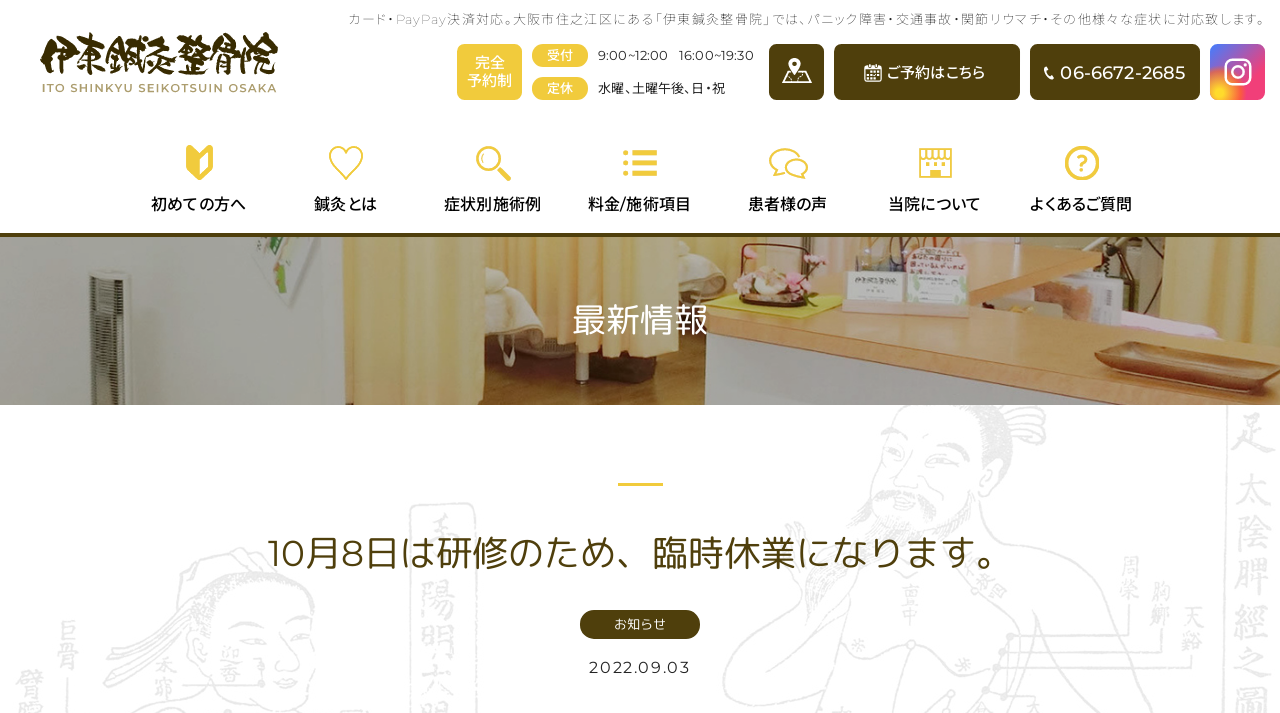

--- FILE ---
content_type: text/html; charset=UTF-8
request_url: https://www.110shinkyu.com/topics/news_0427/
body_size: 8486
content:
<!DOCTYPE html>
<html lang="ja">
<head>
<!-- Google Tag Manager -->
<script>(function(w,d,s,l,i){w[l]=w[l]||[];w[l].push({'gtm.start':
new Date().getTime(),event:'gtm.js'});var f=d.getElementsByTagName(s)[0],
j=d.createElement(s),dl=l!='dataLayer'?'&l='+l:'';j.async=true;j.src=
'https://www.googletagmanager.com/gtm.js?id='+i+dl;f.parentNode.insertBefore(j,f);
})(window,document,'script','dataLayer','GTM-N3T2C9G');</script>
<!-- End Google Tag Manager --><link rel="preload" href="https://fonts.googleapis.com/css2?family=Noto+Sans+JP:wght@100;300;400;500;700;900&Montserrat:wght@100;200;300;400;500;600;700;800;900&display=swap" as="stylesheet">
<meta charset="UTF-8">
<meta http-equiv="X-UA-Compatible" content="IE=edge">
<meta name="format-detection" content="telephone=no,address=no,email=no">
<meta name="viewport" content="width=device-width,initial-scale=1.0,minimum-scale=1.0,maximum-scale=1.0,user-scalable=no">

<link href="https://www.110shinkyu.com/inc/wp-content/themes/110shinkyu20241022/css/style.css" rel="stylesheet">

		<!-- All in One SEO 4.9.2 - aioseo.com -->
		<title>10月8日は研修のため、臨時休業になります。 | 最新情報 | 伊東鍼灸整骨院</title>
	<meta name="robots" content="max-image-preview:large" />
	<link rel="canonical" href="https://www.110shinkyu.com/topics/news_0427/" />
	<meta name="generator" content="All in One SEO (AIOSEO) 4.9.2" />
		<meta property="og:locale" content="ja_JP" />
		<meta property="og:site_name" content="伊東鍼灸整骨院 | 大阪市住吉区 | 完全予約制の伝統鍼灸整骨院" />
		<meta property="og:type" content="article" />
		<meta property="og:title" content="10月8日は研修のため、臨時休業になります。 | 最新情報 | 伊東鍼灸整骨院" />
		<meta property="og:url" content="https://www.110shinkyu.com/topics/news_0427/" />
		<meta property="og:image" content="https://www.110shinkyu.com/inc/wp-content/uploads/2022/04/ogp.jpg" />
		<meta property="og:image:secure_url" content="https://www.110shinkyu.com/inc/wp-content/uploads/2022/04/ogp.jpg" />
		<meta property="og:image:width" content="1200" />
		<meta property="og:image:height" content="630" />
		<meta property="article:published_time" content="2022-09-03T03:00:56+09:00" />
		<meta property="article:modified_time" content="2022-09-03T03:00:56+09:00" />
		<meta name="twitter:card" content="summary" />
		<meta name="twitter:title" content="10月8日は研修のため、臨時休業になります。 | 最新情報 | 伊東鍼灸整骨院" />
		<meta name="twitter:image" content="https://www.110shinkyu.com/inc/wp-content/uploads/2022/04/ogp.jpg" />
		<script type="application/ld+json" class="aioseo-schema">
			{"@context":"https:\/\/schema.org","@graph":[{"@type":"BreadcrumbList","@id":"https:\/\/www.110shinkyu.com\/topics\/news_0427\/#breadcrumblist","itemListElement":[{"@type":"ListItem","@id":"https:\/\/www.110shinkyu.com#listItem","position":1,"name":"\u30db\u30fc\u30e0","item":"https:\/\/www.110shinkyu.com","nextItem":{"@type":"ListItem","@id":"https:\/\/www.110shinkyu.com\/topics\/#listItem","name":"\u6700\u65b0\u60c5\u5831"}},{"@type":"ListItem","@id":"https:\/\/www.110shinkyu.com\/topics\/#listItem","position":2,"name":"\u6700\u65b0\u60c5\u5831","item":"https:\/\/www.110shinkyu.com\/topics\/","nextItem":{"@type":"ListItem","@id":"https:\/\/www.110shinkyu.com\/topics\/news\/#listItem","name":"\u304a\u77e5\u3089\u305b"},"previousItem":{"@type":"ListItem","@id":"https:\/\/www.110shinkyu.com#listItem","name":"\u30db\u30fc\u30e0"}},{"@type":"ListItem","@id":"https:\/\/www.110shinkyu.com\/topics\/news\/#listItem","position":3,"name":"\u304a\u77e5\u3089\u305b","item":"https:\/\/www.110shinkyu.com\/topics\/news\/","nextItem":{"@type":"ListItem","@id":"https:\/\/www.110shinkyu.com\/topics\/news_0427\/#listItem","name":"10\u67088\u65e5\u306f\u7814\u4fee\u306e\u305f\u3081\u3001\u81e8\u6642\u4f11\u696d\u306b\u306a\u308a\u307e\u3059\u3002"},"previousItem":{"@type":"ListItem","@id":"https:\/\/www.110shinkyu.com\/topics\/#listItem","name":"\u6700\u65b0\u60c5\u5831"}},{"@type":"ListItem","@id":"https:\/\/www.110shinkyu.com\/topics\/news_0427\/#listItem","position":4,"name":"10\u67088\u65e5\u306f\u7814\u4fee\u306e\u305f\u3081\u3001\u81e8\u6642\u4f11\u696d\u306b\u306a\u308a\u307e\u3059\u3002","previousItem":{"@type":"ListItem","@id":"https:\/\/www.110shinkyu.com\/topics\/news\/#listItem","name":"\u304a\u77e5\u3089\u305b"}}]},{"@type":"Organization","@id":"https:\/\/www.110shinkyu.com\/#organization","name":"\u4f0a\u6771\u937c\u7078\u6574\u9aa8\u9662","description":"\u5927\u962a\u5e02\u4f4f\u5409\u533a | \u5b8c\u5168\u4e88\u7d04\u5236\u306e\u4f1d\u7d71\u937c\u7078\u6574\u9aa8\u9662","url":"https:\/\/www.110shinkyu.com\/"},{"@type":"WebPage","@id":"https:\/\/www.110shinkyu.com\/topics\/news_0427\/#webpage","url":"https:\/\/www.110shinkyu.com\/topics\/news_0427\/","name":"10\u67088\u65e5\u306f\u7814\u4fee\u306e\u305f\u3081\u3001\u81e8\u6642\u4f11\u696d\u306b\u306a\u308a\u307e\u3059\u3002 | \u6700\u65b0\u60c5\u5831 | \u4f0a\u6771\u937c\u7078\u6574\u9aa8\u9662","inLanguage":"ja","isPartOf":{"@id":"https:\/\/www.110shinkyu.com\/#website"},"breadcrumb":{"@id":"https:\/\/www.110shinkyu.com\/topics\/news_0427\/#breadcrumblist"},"datePublished":"2022-09-03T12:00:56+09:00","dateModified":"2022-09-03T12:00:56+09:00"},{"@type":"WebSite","@id":"https:\/\/www.110shinkyu.com\/#website","url":"https:\/\/www.110shinkyu.com\/","name":"\u4f0a\u6771\u937c\u7078\u6574\u9aa8\u9662","description":"\u5927\u962a\u5e02\u4f4f\u5409\u533a | \u5b8c\u5168\u4e88\u7d04\u5236\u306e\u4f1d\u7d71\u937c\u7078\u6574\u9aa8\u9662","inLanguage":"ja","publisher":{"@id":"https:\/\/www.110shinkyu.com\/#organization"}}]}
		</script>
		<!-- All in One SEO -->

<link rel='stylesheet' id='wp-block-library-css' href='https://www.110shinkyu.com/inc/wp-includes/css/dist/block-library/style.min.css?ver=6.6.2' type='text/css' media='all' />
<link rel='stylesheet' id='aioseo/css/src/vue/standalone/blocks/table-of-contents/global.scss-css' href='https://www.110shinkyu.com/inc/wp-content/plugins/all-in-one-seo-pack/dist/Lite/assets/css/table-of-contents/global.e90f6d47.css?ver=4.9.2' type='text/css' media='all' />
<style id='classic-theme-styles-inline-css' type='text/css'>
/*! This file is auto-generated */
.wp-block-button__link{color:#fff;background-color:#32373c;border-radius:9999px;box-shadow:none;text-decoration:none;padding:calc(.667em + 2px) calc(1.333em + 2px);font-size:1.125em}.wp-block-file__button{background:#32373c;color:#fff;text-decoration:none}
</style>
<style id='global-styles-inline-css' type='text/css'>
:root{--wp--preset--aspect-ratio--square: 1;--wp--preset--aspect-ratio--4-3: 4/3;--wp--preset--aspect-ratio--3-4: 3/4;--wp--preset--aspect-ratio--3-2: 3/2;--wp--preset--aspect-ratio--2-3: 2/3;--wp--preset--aspect-ratio--16-9: 16/9;--wp--preset--aspect-ratio--9-16: 9/16;--wp--preset--color--black: #000000;--wp--preset--color--cyan-bluish-gray: #abb8c3;--wp--preset--color--white: #ffffff;--wp--preset--color--pale-pink: #f78da7;--wp--preset--color--vivid-red: #cf2e2e;--wp--preset--color--luminous-vivid-orange: #ff6900;--wp--preset--color--luminous-vivid-amber: #fcb900;--wp--preset--color--light-green-cyan: #7bdcb5;--wp--preset--color--vivid-green-cyan: #00d084;--wp--preset--color--pale-cyan-blue: #8ed1fc;--wp--preset--color--vivid-cyan-blue: #0693e3;--wp--preset--color--vivid-purple: #9b51e0;--wp--preset--gradient--vivid-cyan-blue-to-vivid-purple: linear-gradient(135deg,rgba(6,147,227,1) 0%,rgb(155,81,224) 100%);--wp--preset--gradient--light-green-cyan-to-vivid-green-cyan: linear-gradient(135deg,rgb(122,220,180) 0%,rgb(0,208,130) 100%);--wp--preset--gradient--luminous-vivid-amber-to-luminous-vivid-orange: linear-gradient(135deg,rgba(252,185,0,1) 0%,rgba(255,105,0,1) 100%);--wp--preset--gradient--luminous-vivid-orange-to-vivid-red: linear-gradient(135deg,rgba(255,105,0,1) 0%,rgb(207,46,46) 100%);--wp--preset--gradient--very-light-gray-to-cyan-bluish-gray: linear-gradient(135deg,rgb(238,238,238) 0%,rgb(169,184,195) 100%);--wp--preset--gradient--cool-to-warm-spectrum: linear-gradient(135deg,rgb(74,234,220) 0%,rgb(151,120,209) 20%,rgb(207,42,186) 40%,rgb(238,44,130) 60%,rgb(251,105,98) 80%,rgb(254,248,76) 100%);--wp--preset--gradient--blush-light-purple: linear-gradient(135deg,rgb(255,206,236) 0%,rgb(152,150,240) 100%);--wp--preset--gradient--blush-bordeaux: linear-gradient(135deg,rgb(254,205,165) 0%,rgb(254,45,45) 50%,rgb(107,0,62) 100%);--wp--preset--gradient--luminous-dusk: linear-gradient(135deg,rgb(255,203,112) 0%,rgb(199,81,192) 50%,rgb(65,88,208) 100%);--wp--preset--gradient--pale-ocean: linear-gradient(135deg,rgb(255,245,203) 0%,rgb(182,227,212) 50%,rgb(51,167,181) 100%);--wp--preset--gradient--electric-grass: linear-gradient(135deg,rgb(202,248,128) 0%,rgb(113,206,126) 100%);--wp--preset--gradient--midnight: linear-gradient(135deg,rgb(2,3,129) 0%,rgb(40,116,252) 100%);--wp--preset--font-size--small: 13px;--wp--preset--font-size--medium: 20px;--wp--preset--font-size--large: 36px;--wp--preset--font-size--x-large: 42px;--wp--preset--spacing--20: 0.44rem;--wp--preset--spacing--30: 0.67rem;--wp--preset--spacing--40: 1rem;--wp--preset--spacing--50: 1.5rem;--wp--preset--spacing--60: 2.25rem;--wp--preset--spacing--70: 3.38rem;--wp--preset--spacing--80: 5.06rem;--wp--preset--shadow--natural: 6px 6px 9px rgba(0, 0, 0, 0.2);--wp--preset--shadow--deep: 12px 12px 50px rgba(0, 0, 0, 0.4);--wp--preset--shadow--sharp: 6px 6px 0px rgba(0, 0, 0, 0.2);--wp--preset--shadow--outlined: 6px 6px 0px -3px rgba(255, 255, 255, 1), 6px 6px rgba(0, 0, 0, 1);--wp--preset--shadow--crisp: 6px 6px 0px rgba(0, 0, 0, 1);}:where(.is-layout-flex){gap: 0.5em;}:where(.is-layout-grid){gap: 0.5em;}body .is-layout-flex{display: flex;}.is-layout-flex{flex-wrap: wrap;align-items: center;}.is-layout-flex > :is(*, div){margin: 0;}body .is-layout-grid{display: grid;}.is-layout-grid > :is(*, div){margin: 0;}:where(.wp-block-columns.is-layout-flex){gap: 2em;}:where(.wp-block-columns.is-layout-grid){gap: 2em;}:where(.wp-block-post-template.is-layout-flex){gap: 1.25em;}:where(.wp-block-post-template.is-layout-grid){gap: 1.25em;}.has-black-color{color: var(--wp--preset--color--black) !important;}.has-cyan-bluish-gray-color{color: var(--wp--preset--color--cyan-bluish-gray) !important;}.has-white-color{color: var(--wp--preset--color--white) !important;}.has-pale-pink-color{color: var(--wp--preset--color--pale-pink) !important;}.has-vivid-red-color{color: var(--wp--preset--color--vivid-red) !important;}.has-luminous-vivid-orange-color{color: var(--wp--preset--color--luminous-vivid-orange) !important;}.has-luminous-vivid-amber-color{color: var(--wp--preset--color--luminous-vivid-amber) !important;}.has-light-green-cyan-color{color: var(--wp--preset--color--light-green-cyan) !important;}.has-vivid-green-cyan-color{color: var(--wp--preset--color--vivid-green-cyan) !important;}.has-pale-cyan-blue-color{color: var(--wp--preset--color--pale-cyan-blue) !important;}.has-vivid-cyan-blue-color{color: var(--wp--preset--color--vivid-cyan-blue) !important;}.has-vivid-purple-color{color: var(--wp--preset--color--vivid-purple) !important;}.has-black-background-color{background-color: var(--wp--preset--color--black) !important;}.has-cyan-bluish-gray-background-color{background-color: var(--wp--preset--color--cyan-bluish-gray) !important;}.has-white-background-color{background-color: var(--wp--preset--color--white) !important;}.has-pale-pink-background-color{background-color: var(--wp--preset--color--pale-pink) !important;}.has-vivid-red-background-color{background-color: var(--wp--preset--color--vivid-red) !important;}.has-luminous-vivid-orange-background-color{background-color: var(--wp--preset--color--luminous-vivid-orange) !important;}.has-luminous-vivid-amber-background-color{background-color: var(--wp--preset--color--luminous-vivid-amber) !important;}.has-light-green-cyan-background-color{background-color: var(--wp--preset--color--light-green-cyan) !important;}.has-vivid-green-cyan-background-color{background-color: var(--wp--preset--color--vivid-green-cyan) !important;}.has-pale-cyan-blue-background-color{background-color: var(--wp--preset--color--pale-cyan-blue) !important;}.has-vivid-cyan-blue-background-color{background-color: var(--wp--preset--color--vivid-cyan-blue) !important;}.has-vivid-purple-background-color{background-color: var(--wp--preset--color--vivid-purple) !important;}.has-black-border-color{border-color: var(--wp--preset--color--black) !important;}.has-cyan-bluish-gray-border-color{border-color: var(--wp--preset--color--cyan-bluish-gray) !important;}.has-white-border-color{border-color: var(--wp--preset--color--white) !important;}.has-pale-pink-border-color{border-color: var(--wp--preset--color--pale-pink) !important;}.has-vivid-red-border-color{border-color: var(--wp--preset--color--vivid-red) !important;}.has-luminous-vivid-orange-border-color{border-color: var(--wp--preset--color--luminous-vivid-orange) !important;}.has-luminous-vivid-amber-border-color{border-color: var(--wp--preset--color--luminous-vivid-amber) !important;}.has-light-green-cyan-border-color{border-color: var(--wp--preset--color--light-green-cyan) !important;}.has-vivid-green-cyan-border-color{border-color: var(--wp--preset--color--vivid-green-cyan) !important;}.has-pale-cyan-blue-border-color{border-color: var(--wp--preset--color--pale-cyan-blue) !important;}.has-vivid-cyan-blue-border-color{border-color: var(--wp--preset--color--vivid-cyan-blue) !important;}.has-vivid-purple-border-color{border-color: var(--wp--preset--color--vivid-purple) !important;}.has-vivid-cyan-blue-to-vivid-purple-gradient-background{background: var(--wp--preset--gradient--vivid-cyan-blue-to-vivid-purple) !important;}.has-light-green-cyan-to-vivid-green-cyan-gradient-background{background: var(--wp--preset--gradient--light-green-cyan-to-vivid-green-cyan) !important;}.has-luminous-vivid-amber-to-luminous-vivid-orange-gradient-background{background: var(--wp--preset--gradient--luminous-vivid-amber-to-luminous-vivid-orange) !important;}.has-luminous-vivid-orange-to-vivid-red-gradient-background{background: var(--wp--preset--gradient--luminous-vivid-orange-to-vivid-red) !important;}.has-very-light-gray-to-cyan-bluish-gray-gradient-background{background: var(--wp--preset--gradient--very-light-gray-to-cyan-bluish-gray) !important;}.has-cool-to-warm-spectrum-gradient-background{background: var(--wp--preset--gradient--cool-to-warm-spectrum) !important;}.has-blush-light-purple-gradient-background{background: var(--wp--preset--gradient--blush-light-purple) !important;}.has-blush-bordeaux-gradient-background{background: var(--wp--preset--gradient--blush-bordeaux) !important;}.has-luminous-dusk-gradient-background{background: var(--wp--preset--gradient--luminous-dusk) !important;}.has-pale-ocean-gradient-background{background: var(--wp--preset--gradient--pale-ocean) !important;}.has-electric-grass-gradient-background{background: var(--wp--preset--gradient--electric-grass) !important;}.has-midnight-gradient-background{background: var(--wp--preset--gradient--midnight) !important;}.has-small-font-size{font-size: var(--wp--preset--font-size--small) !important;}.has-medium-font-size{font-size: var(--wp--preset--font-size--medium) !important;}.has-large-font-size{font-size: var(--wp--preset--font-size--large) !important;}.has-x-large-font-size{font-size: var(--wp--preset--font-size--x-large) !important;}
:where(.wp-block-post-template.is-layout-flex){gap: 1.25em;}:where(.wp-block-post-template.is-layout-grid){gap: 1.25em;}
:where(.wp-block-columns.is-layout-flex){gap: 2em;}:where(.wp-block-columns.is-layout-grid){gap: 2em;}
:root :where(.wp-block-pullquote){font-size: 1.5em;line-height: 1.6;}
</style>
<link rel='stylesheet' id='wp-pagenavi-css' href='https://www.110shinkyu.com/inc/wp-content/plugins/wp-pagenavi/pagenavi-css.css?ver=2.70' type='text/css' media='all' />
<script type="text/javascript">
	window._se_plugin_version = '8.1.9';
</script>
<link rel="icon" href="https://www.110shinkyu.com/inc/wp-content/uploads/2022/03/cropped-favicon-32x32.png" sizes="32x32" />
<link rel="icon" href="https://www.110shinkyu.com/inc/wp-content/uploads/2022/03/cropped-favicon-192x192.png" sizes="192x192" />
<link rel="apple-touch-icon" href="https://www.110shinkyu.com/inc/wp-content/uploads/2022/03/cropped-favicon-180x180.png" />
<meta name="msapplication-TileImage" content="https://www.110shinkyu.com/inc/wp-content/uploads/2022/03/cropped-favicon-270x270.png" />
<script>
  (function(i,s,o,g,r,a,m){i['GoogleAnalyticsObject']=r;i[r]=i[r]||function(){
  (i[r].q=i[r].q||[]).push(arguments)},i[r].l=1*new Date();a=s.createElement(o),
  m=s.getElementsByTagName(o)[0];a.async=1;a.src=g;m.parentNode.insertBefore(a,m)
  })(window,document,'script','https://www.google-analytics.com/analytics.js','ga');

  ga('create', 'UA-81620206-30', 'auto');
  ga('require', 'displayfeatures');
  ga('send', 'pageview');

</script>
</head>
<body id="home" class="topics-template-default single single-topics postid-427">
<!-- Google Tag Manager (noscript) -->
<noscript><iframe src="https://www.googletagmanager.com/ns.html?id=GTM-N3T2C9G"
height="0" width="0" style="display:none;visibility:hidden"></iframe></noscript>
<!-- End Google Tag Manager (noscript) -->

<header class="transition">
<div class="wrapper bg-white transition pt-2 pt-md-0">
<h1 id="catch" class="txts_13 text-right w-100 font-weight-lighter letter-spacing_0-1em text-nowrap pr-4 pt-3 hidden-sm">カード・PayPay決済対応。大阪市住之江区にある「伊東鍼灸整骨院」では、パニック障害・交通事故・関節リウマチ・その他様々な症状に対応致します。</h1>
<div id="hed_content" class="d-flex flex-nowrap justify-content-between align-items-center align-items-md-start pb-3 pb-md-0">
<div class="logo pl-3 pl-lg-5"><div class="d-flex flex-nowrap justify-content-start align-items-center pl-lg-3 pt-sm-1 pt-md-3 pt-lg-1"><a href="https://www.110shinkyu.com/" class="d-block"><figure><img src="https://www.110shinkyu.com/inc/wp-content/themes/110shinkyu20241022/images/common/hed_logo.svg" alt="伊東鍼灸整骨院"></figure></a></div></div>

<div class="d-flex flex-wrap justify-content-end pr-md-4 pt-lg-4">
<div class="d-flex flex-nowrap justify-content-end">
    <dl class="d-flex flex-nowrap justify-content-start align-items-center dl_working-day pr-2 pt-md-3 pt-lg-0">
    <dt class="text-center bgc_01 text-white h-100 d-flex flex-column align-items-center justify-content-center radius_0_75rem px-2">
        <span class="txts_15 text-nowrap line-height_1-25em d-block font-weight-midbold py-2 px-1 px-sm-2">完全<br>予約制</span>
    </dt>
    <dd class="d-flex flex-column align-items-start justify-content-start pl-2 pl-md-3">
    <dl class="w-100 d-flex flex-nowrap justify-content-start align-items-center">
        <dt class="bgc_01 text-white radius_1-5rem px-2 px-sm-4">
        <span class="txts_13 text-nowrap d-block line-height_1em py-2 font-weight-midbold">受付</span>
        </dt>
        <dd class="pl-2 pl-sm-3">
        <ul class="d-flex flex-wrap mx-n1 mx-sm-n2">
            <li class="txts_13 px-1 px-sm-2">9:00~12:00</li>
            <li class="txts_13 px-1 px-sm-2">16:00~19:30</li>
        </ul>
        </dd>
    </dl>
    <dl class="w-100 d-flex flex-nowrap justify-content-start align-items-center pt-2 pt-sm-3">
        <dt class="bgc_01 text-white radius_1-5rem px-2 px-sm-4"><span class="txts_13 text-nowrap d-block line-height_1em py-2 font-weight-midbold">定休</span></dt>
        <dd class="txts_13 pl-2 pl-sm-3">水曜、土曜午後、日・祝</dd>
    </dl>
    </dd>
    </dl>
    <ul id="sub-nav" class="d-flex flex-nowrap align-items-stretch pt-md-3 pt-lg-0">
    <li class="h-100 pl-2 pl-sm-3 hov_link hidden-sm">
        <a href="https://www.110shinkyu.com/about/#map" class="transition bgc_00 text-decoration-none d-block h-100 d-flex flex-column align-items-center radius_0_75rem justify-content-center px-3">
            <figure class="px-1 d-block mt-n1"><img src="https://www.110shinkyu.com/inc/wp-content/themes/110shinkyu20241022/images/common/ico_map01.svg" class="transition width_30" alt="伊東鍼灸整骨院アクセスマップ"></figure>
        </a>
    </li>    
    <li class="h-100 pl-2 pl-sm-3 hov_link hidden-lg hidden-sm">
        <a href="https://reserve.judo-ch.jp/?BUNRUI_CD=67&DATA_KEY=031591&DATE=" rel="noopener noreferrer" target="_blank" class="transition bgc_00 text-decoration-none d-block h-100 d-flex flex-column align-items-center radius_0_75rem justify-content-center px-3"><figure class="px-1 d-block mt-n1"><img src="https://www.110shinkyu.com/inc/wp-content/themes/110shinkyu20241022/images/common/ico_calendar01.svg" class="transition width_30" alt="ご予約はこちら"></figure></a>
    </li>
    <li class="h-100 pl-2 pl-sm-3 hov_link hidden-lg hidden-sm">
        <a href="tel:06-6672-2685

" class="transition bgc_00 text-decoration-none d-block h-100 d-flex flex-column align-items-center radius_0_75rem justify-content-center px-3">
            <figure class="px-1 d-block mt-n1"><img src="https://www.110shinkyu.com/inc/wp-content/themes/110shinkyu20241022/images/common/ico_tel01.svg" class="transition width_30" alt="伊東鍼灸整骨院へのお電話でのお問い合わせ"></figure>
        </a>
    </li>
    <li class="h-100 pl-2 pl-sm-3 hov_link hidden show-lg">
        <a href="https://reserve.judo-ch.jp/?BUNRUI_CD=67&DATA_KEY=031591&DATE=" rel="noopener noreferrer" target="_blank" class="transition bgc_00 text-decoration-none d-block h-100 d-flex flex-column align-items-center justify-content-center radius_0_75rem py-4 pl-4 pr-2"><span class="txts_15 text-white font-weight-midbold d-flex align-items-center justify-content-center pl-4 pr-5 pt-1"><i class="ico_calendar mr-2"></i>ご予約はこちら</span></a>
    </li>
    <li class="h-100 pl-2 pl-sm-3 hidden show-lg">
        <em class="bgc_00 text-decoration-none h-100 d-flex flex-column align-items-center justify-content-center radius_0_75rem py-3 px-3"><span class="txts_18 lang_en text-white font-weight-midbold d-flex align-items-center justify-content-center line-height_1-05em pr-2 pt-1"><i class="ico_tel mr-1"></i>06-6672-2685

</span></em>
    </li>
    <li class="h-100 pl-2 pl-sm-3 hov_link">
        <a href="https://www.instagram.com/110shinkyu/" rel="noopener noreferrer" target="_blank" class="transition bgc_instagram text-decoration-none d-block h-100 d-flex flex-column align-items-center radius_0_75rem justify-content-center px-3"><figure class="px-1 d-block"><img src="https://www.110shinkyu.com/inc/wp-content/themes/110shinkyu20241022/images/common/ico_instagram01.svg" class="transition width_30" alt="伊東鍼灸整骨院公式インスタグラム"></figure></a>
    </li>
    </ul>
</div>
</div>
</div>

<nav class="transition">
<div class="hidden btn_reserve"><a href="https://reserve.judo-ch.jp/?BUNRUI_CD=67&DATA_KEY=031591&DATE=" rel="noopener noreferrer" target="_blank" class="bgc_00 text-white txts_36 py-2"><span class="link">ご予約はこちら</span></a></div>
<div class="container pt-lg-2">
<ul id="gnav" class="d-flex flex-nowrap flex-md-nowrap justify-content-between pt-2 pt-lg-3 mt-lg-n1 row px-0">

	<li class="hidden show-sm menu_link">
    <a href="https://www.110shinkyu.com/" class="text-decoration-none text-center d-flex flex-column align-items-center justify-content-center justify-content-md-center pb-3 py-md-4 py-md-3 h-100 ">
        <figure class="ico pt-2 pt-md-4 pb-2 pb-md-3">
        <img src="https://www.110shinkyu.com/inc/wp-content/themes/110shinkyu20241022/images/common/ico_home.svg" alt="トップページ" class="width_40">
        </figure>
    <span class="txts_16 font-weight-midbold line-height_1-5em d-block pb-md-2 transition">トップ<br class="hidden-md">ページ</span>
    </a>
    </li>    
	<li class="menu_link w-100">
    <a href="https://www.110shinkyu.com/first/" class="text-decoration-none text-center d-flex flex-column align-items-center justify-content-center justify-content-md-center pb-3 py-md-4 py-md-3 h-100">
        <figure class="ico pt-2 pt-md-4 pb-2 pb-md-3">
        <img src="https://www.110shinkyu.com/inc/wp-content/themes/110shinkyu20241022/images/common/ico_first.svg" alt="初めての方へ" class="width_40">
        </figure>
    <span class="txts_16 font-weight-midbold line-height_1-5em d-block pb-md-2 transition">初めての<br class="hidden-md">方へ</span>
    </a>
    </li>
	<li class="menu_link w-100">
    <a href="https://www.110shinkyu.com/acupuncture/" class="text-decoration-none text-center d-flex flex-column align-items-center justify-content-center justify-content-md-center pb-3 py-md-4 py-md-3 h-100">
        <figure class="ico pt-2 pt-md-4 pb-2 pb-md-3">
        <img src="https://www.110shinkyu.com/inc/wp-content/themes/110shinkyu20241022/images/common/ico_acupuncture.svg" alt="鍼灸とは" class="width_40">
        </figure>
    <span class="txts_16 font-weight-midbold line-height_1-5em d-block pb-md-2 transition">鍼灸<br class="hidden-md">とは</span>
    </a>
    </li>
	<li class="menu_link w-100">
    <a href="https://www.110shinkyu.com/care/" class="text-decoration-none text-center d-flex flex-column align-items-center justify-content-center justify-content-md-center pb-3 py-md-4 py-md-3 h-100">
        <figure class="ico pt-2 pt-md-4 pb-2 pb-md-3">
        <img src="https://www.110shinkyu.com/inc/wp-content/themes/110shinkyu20241022/images/common/ico_case.svg" alt="症状別施術例" class="width_40">
        </figure>
    <span class="txts_16 font-weight-midbold line-height_1-5em d-block pb-md-2 transition">症状別<br class="hidden-md">施術例</span>
    </a>
    </li>    
	<li class="menu_link w-100">
    <a href="https://www.110shinkyu.com/service/" class="text-decoration-none text-center d-flex flex-column align-items-center justify-content-center justify-content-md-center pb-3 py-md-4 py-md-3 h-100">
        <figure class="ico pt-2 pt-md-4 pb-2 pb-md-3">
        <img src="https://www.110shinkyu.com/inc/wp-content/themes/110shinkyu20241022/images/common/ico_service.svg" alt="料金/施術項目" class="width_40">
        </figure>
    <span class="txts_16 font-weight-midbold line-height_1-5em d-block pb-md-2 transition">料金/<br class="hidden-md">施術項目</span>
    </a>
    </li>    
	<li class="menu_link w-100">
    <a href="https://www.110shinkyu.com/voice/" class="text-decoration-none text-center d-flex flex-column align-items-center justify-content-center justify-content-md-center pb-3 py-md-4 py-md-3 h-100">
        <figure class="ico pt-2 pt-md-4 pb-2 pb-md-3">
        <img src="https://www.110shinkyu.com/inc/wp-content/themes/110shinkyu20241022/images/common/ico_voice.svg" alt="患者様の声" class="width_40">
        </figure>
    <span class="txts_16 font-weight-midbold line-height_1-5em d-block pb-md-2 transition">患者様<br class="hidden-md">の声</span>
    </a>
    </li>
	<li class="menu_link w-100">
    <a href="https://www.110shinkyu.com/about/" class="text-decoration-none text-center d-flex flex-column align-items-center justify-content-center justify-content-md-center pb-3 py-md-4 py-md-3 h-100">
        <figure class="ico pt-2 pt-md-4 pb-2 pb-md-3">
        <img src="https://www.110shinkyu.com/inc/wp-content/themes/110shinkyu20241022/images/common/ico_about.svg" alt="当院について" class="width_40">
        </figure>
    <span class="txts_16 font-weight-midbold line-height_1-5em d-block pb-md-2 transition">当院に<br class="hidden-md">ついて</span>
    </a>
    </li>
	<li class="menu_link w-100">
    <a href="https://www.110shinkyu.com/faq/" class="text-decoration-none text-center d-flex flex-column align-items-center justify-content-center justify-content-md-center pb-3 py-md-4 py-md-3 h-100">
        <figure class="ico pt-2 pt-md-4 pb-2 pb-md-3">
        <img src="https://www.110shinkyu.com/inc/wp-content/themes/110shinkyu20241022/images/common/ico_faq.svg" alt="よくあるご質問" class="width_40">
        </figure>
    <span class="txts_16 font-weight-midbold line-height_1-5em d-block pb-md-2 transition">よくある<br class="hidden-md">ご質問</span>
    </a>
    </li>
</ul>
</div>
</nav>
</div>
</header>

<div class="l-wrapper">
<main>
<div id="mainVisual" class="topics_mainVisual">
<div class="container h-100">
<div class="d-flex flex-wrap flex-column align-items-center justify-content-center h-100">
    <p class="title txts_34 text-white">最新情報</p>
</div>
</div>
</div>


 

<section>
<div class="wrapper py-3 py-sm-4 py-lg-5">
<div class="container py-3 py-sm-4 py-lg-5">
	

<div class="headline text-center py-4">
    <hr class="headline_ico mx-auto mt-md-1 mb-2 mb-md-3">
    <h1 class="title txtc_00 txts_36 letter-spacing_0em pt-3 pt-md-4 pt-lg-5">
        10月8日は研修のため、臨時休業になります。    </h1>

    <ul class="data_ul d-column flex-wrap align-items-center justify-content-center pt-2 pt-md-5">
                <li class="cate text-nowrap d-flex flex-wrap justify-content-center align-items-center radius_1-5rem width_120 m-auto" style="background-color:#4f3f0c;">
                <span class="text-white d-block text-center line-height_1-5em py-1 py-sm-2 txts_13">お知らせ</span>   
            </li>
                <li class="data text-nowrap pt-3 pt-sm-4 letter-spacing_0-1em txts_16">2022.09.03</li>
        </ul>
        
</div>

<div class="detail_block letter-spacing_0em line-height_2-15em pt-sm-3 pt-md-4 mt-md-2 pb-md-5">
</div>


<div class="btn_block justify-content-center d-flex flex-wrap row mx-md-2 mx-lg-3 py-4 mt-4">
    <p class="btn_link btn_arrow01 col-6 col-sm-4 mt-2">
        <a href="https://www.110shinkyu.com/topics/" class="py-2 px-4 px-md-4 d-block text-decoration-none transition text-center border-3 borderc_00 bgc_00 radius_1rem mx-lg-3">
        <span class="link txts_16 line-height_2-15em d-block text-white py-3 px-4 font-weight-midbold">最新情報一覧</span>
        </a>
    </p>
    
</div>


</div>
</div>



</section>












<div class="footer_contact wrapper bgc_01 pb-4" id="footer_contact">
<div class="container py-3 py-md-4">
<div class="headline text-center pb-4"><p class="title text-white txts_24 pt-3 pt-sm-4 pt-lg-5 letter-spacing_0em font-weight-bold">ご相談・お問い合わせもお気軽に</p></div>


<div class="d-flex flex-wrap align-items-strech justify-content-between row pt-md-3 pb-md-4 pb-md-5">

<div class="col-6 hidden show-md">

    <div class="btn_block justify-content-start d-flex flex-wrap row pr-md-4 h-100">
        <p class="hov_link btn_link col-12 h-100">
            <a href="https://reserve.judo-ch.jp/?BUNRUI_CD=67&DATA_KEY=031591&DATE=" rel="noopener noreferrer" target="_blank" class="py-2 px-4 px-md-4 text-decoration-none transition text-center border-3 borderc_00 bgc_00 radius_1rem d-flex flex-column align-items-center justify-content-center h-100"><span class="link txts_18 line-height_1-8em d-block text-white py-4 px-4 font-weight-midbold"><i class="ico_calendar mr-2"></i>ご予約はこちら</span></a>
        </p>
    </div>

</div>


<div class="col-6 hidden show-md">

    <div class="btn_block justify-content-start d-flex flex-wrap row pl-md-4 h-100">
        <p class="hov_link btn_link col-12 h-100">
            <em class="py-2 px-4 px-md-4 text-decoration-none transition text-center border-3 borderc_00 bgc_00 radius_1rem d-flex flex-column align-items-center justify-content-center h-100">
            <span class="link txts_24 line-height_1em d-block text-white py-4 px-4 lang_en font-weight-midbold letter-spacing_0-05em"><i class="ico_tel mr-1"></i>06-6672-2685

</span>
            </em>
        </p>
    </div>

</div>




<div class="col-6 hidden show-sm">

    <div class="btn_block justify-content-start d-flex flex-wrap row h-100">
        <p class="hov_link btn_link col-12 h-100">
            <a href="https://reserve.judo-ch.jp/?BUNRUI_CD=67&DATA_KEY=031591&DATE=" rel="noopener noreferrer" target="_blank" class="text-decoration-none transition text-center border-3 borderc_00 bgc_00 radius_1rem d-flex flex-column align-items-center justify-content-center h-100 py-2 px-sm-3 px-md-4 "><span class="link txts_18 line-height_1-8em d-block text-white font-weight-midbold py-4 px-sm-4"><i class="ico_mail mr-2"></i>ご予約はこちら</span></a>
        </p>
    </div>

</div>


<div class="col-6 hidden show-sm">
    <div class="btn_block justify-content-start d-flex flex-wrap row h-100">
        <p class="hov_link btn_link col-12 h-100">
            <a href="tel:06-6672-2685

" class="text-decoration-none transition text-center border-3 borderc_00 bgc_00 radius_1rem d-flex flex-column align-items-center justify-content-center h-100 py-2 px-sm-4 px-md-4 "><span class="link txts_24 line-height_1em d-block text-white lang_en font-weight-midbold letter-spacing_0-05em py-4 px-sm-4"><i class="ico_tel mr-1"></i>06-6672-2685

</span>
            </a>
        </p>
    </div>

</div>



</div>



</div>
</div>
</main>





<!-- Footer// -->
<footer>
<div id="pagetop" class="container"><a href="#home" class="d-flex flex-wrap align-items-center justify-content-center bgc_00 radius_0_5rem"><span class="material-icons">keyboard_arrow_up</span></a></div>
<div class="wrapper pt-5 bgc_03">
<div class="container pt-md-4 pt-lg-5">



<div class="d-flex flex-wrap row pb-2 justify-content-end">

    <div class="col-12 col-sm-6 col-lg-4">

        <div class="d-flex flex-wrap justify-content-center justify-content-sm-start row pb-2">
            <figure class="col-6 col-sm-8">
                <img src="https://www.110shinkyu.com/inc/wp-content/themes/110shinkyu20241022/images/common/fot_logo.svg" alt="伊東鍼灸整骨院" class="m-auto">
            </figure>
        </div>
        <div class="detail_block txts_14 line-height_1-6em pb-4 pb-sm-0 pt-3 pt-md-4 text-center text-sm-left">
        <p>〒559-0002<br>
大阪府大阪市住之江区浜口東2-7-22<br>
            ■受付時間<br>
            午前：9:00~12:00　午後：16:00~19:30<br>
            ■定休日<br>
            水曜、土曜午後、日・祝<br>
			■対応支払方法<br>
            現金、カード、各種バーコード決済</p>
        </div>

    </div>


    <div class="col-12 col-sm-6 col-lg-4 pl-lg-0">
    <table class="tab_Consultation_time w-100">
<thead>
<tr>
<th>受付時間</th>
<td>月</td>
<td>火</td>
<td>水</td>
<td>木</td>
<td>金</td>
<td>土</td>
<td>日・祝</td>
</tr>
</thead>
<tbody>
<tr>
<th>9:00~12:00</th>
<td>●</td>
<td>●</td>
<td>－</td>
<td>●</td>
<td>●</td>
<td>●</td>
<td>－</td>
</tr>
<tr>
<th>16:00~19:30</th>
<td>●</td>
<td>●</td>
<td>－</td>
<td>●</td>
<td>●</td>
<td>－</td>
<td>－</td>
</tr>
</tbody>
</table>
    
    
    <dl class="d-flex flex-nowrap justify-content-center justify-content-sm-start align-items-center dl_working-day mt-3 mt-sm-4 pt-md-1">
    <dt class="text-center bgc_01 text-white h-100 d-flex flex-column align-items-center justify-content-center radius_0_75rem px-3">
        <span class="txts_15 text-nowrap px-1 py-3 px-2 line-height_1-25em d-block font-weight-midbold">
            完全<br>予約制
        </span>
    </dt>
    <dd class="d-flex flex-column align-items-start justify-content-start pl-3">
    <dl class="w-100 d-flex flex-nowrap justify-content-start align-items-center">
        <dt class="bgc_01 text-white px-4 radius_1-5rem">
        <span class="txts_13 text-nowrap d-block line-height_1em py-2 font-weight-midbold">
            受付
        </span>
        </dt>
        <dd class="pl-3">
        <ul class="d-flex flex-nowrap mx-n2">
            <li class="txts_13 px-2">9:00~12:00</li>
            <li class="txts_13 px-2">16:00~19:30</li>
        </ul>
        </dd>
    </dl>
    <dl class="w-100 d-flex flex-nowrap justify-content-start align-items-center pt-3">
        <dt class="bgc_01 text-white px-4 radius_1-5rem">
        <span class="txts_13 text-nowrap d-block line-height_1em py-2 font-weight-midbold">定休</span>
        </dt>
        <dd class="txts_13 pl-3">水曜、土曜午後、日・祝</dd>
    </dl>
    
    </dd>
    </dl>
    
    
    <div class="py-4">
    <div class="btn_block justify-content-start d-flex flex-wrap row">
        <p class="hov_link btn_link col-12 h-100"><a href="https://www.110shinkyu.com/contact/" class="py-2 px-4 px-md-4 text-decoration-none transition text-center border-3 borderc_00 bgc_00 radius_1rem d-flex flex-column align-items-center justify-content-center h-100"><span class="link txts_16 line-height_1-8em d-block text-white py-3 px-4 font-weight-midbold"><i class="ico_mail mr-2"></i>お問い合わせ</span></a></p>
    </div>
    </div>


    </div>


    <div class="col-12 col-sm-6 col-lg-4 mt-4 mt-sm-n2 mt-lg-n5 mt-lg-0">
    <div class="bg-white radius_0_75rem p-4">
    <figure>
        <img src="https://www.110shinkyu.com/inc/wp-content/themes/110shinkyu20241022/images/common/map.svg" alt="伊東鍼灸整骨院アクセスマップ" class="m-auto">
    </figure>
    </div>
    </div>


</div>




<div id="copyright" class="text-center pt-4 pb-3 py-sm-5">
<p class="txts_12 letter-spacing_0-015em">Copyright (C) 伊東鍼灸整骨院 All Rights Reserved.</p>
</div>
</div>
</div>
</footer>
<!-- //Footer -->
</div>


<script src="https://www.110shinkyu.com/inc/wp-content/themes/110shinkyu20241022/js/jquery-3.6.0.min.js"></script>
<script src="https://www.110shinkyu.com/inc/wp-content/themes/110shinkyu20241022/js/master.js"></script>
<script src="https://www.110shinkyu.com/inc/wp-content/themes/110shinkyu20241022/js/wow.min.js"></script>
<script src="https://www.110shinkyu.com/inc/wp-content/themes/110shinkyu20241022/js/jquery.fancybox.min.js"></script>
<script src="https://cdnjs.cloudflare.com/ajax/libs/lozad.js/1.4.0/lozad.min.js"></script>
<script>
    $(function () {
        $("main a.fancybox").fancybox();
    });
    $(window).on('load scroll', function (){
        var headerHight = $(window).height();
        wow = new WOW({boxClass: 'wow',animateClass: 'animated',offset:headerHight/3.2});
        wow.init();
    });
  const observer = lozad();
  observer.observe();
</script>






<script type="module"  src="https://www.110shinkyu.com/inc/wp-content/plugins/all-in-one-seo-pack/dist/Lite/assets/table-of-contents.95d0dfce.js?ver=4.9.2" id="aioseo/js/src/vue/standalone/blocks/table-of-contents/frontend.js-js"></script>
</body>
</html>

--- FILE ---
content_type: text/css
request_url: https://www.110shinkyu.com/inc/wp-content/themes/110shinkyu20241022/css/style.css
body_size: 863
content:
@charset "utf-8";



/*
Theme Name: 
*/

@import url('https://fonts.googleapis.com/icon?family=Material+Icons');
@import url('https://fonts.googleapis.com/css2?family=M+PLUS+Rounded+1c:wght@300;400;500;700;900&display=swap');
@import url('https://fonts.googleapis.com/css2?family=Noto+Sans+JP:wght@100;300;400;500;700;900&display=swap');
@import url('https://fonts.googleapis.com/css2?family=Montserrat:wght@100;200;300;400;500;600;700;800;900&display=swap');
@import url('https://fonts.googleapis.com/css2?family=Sawarabi+Mincho&display=swap');
@import url('https://fonts.googleapis.com/css2?family=Zen+Old+Mincho:wght@400;700;900&display=swap');
@import url('https://cdnjs.cloudflare.com/ajax/libs/animate.css/4.1.1/animate.min.css');
@import url("bootstrap.min.css");
@import url("fonts.css");
@import url("base.css");
@import url("default.css");
@import url("layout.css");
@import url("icon.css");
@import url("wow.css");
@import url("jquery.fancybox.min.css");
@import url("slick.css");
@import url("slick-theme.css");




/* bebas-neue-regular - latin-ext_latin */
@font-face {
  font-family: 'Bebas Neue';
  font-style: normal;
  font-weight: 400;
  src: url('../fonts/bebas-neue-v1-latin-ext_latin-regular.eot'); /* IE9 Compat Modes */
  src: local('Bebas Neue Regular'), local('BebasNeue-Regular'),
       url('../fonts/bebas-neue-v1-latin-ext_latin-regular.eot?#iefix') format('embedded-opentype'), /* IE6-IE8 */
       url('../fonts/bebas-neue-v1-latin-ext_latin-regular.woff2') format('woff2'), /* Super Modern Browsers */
       url('../fonts/bebas-neue-v1-latin-ext_latin-regular.woff') format('woff'), /* Modern Browsers */
       url('../fonts/bebas-neue-v1-latin-ext_latin-regular.ttf') format('truetype'), /* Safari, Android, iOS */
       url('../fonts/bebas-neue-v1-latin-ext_latin-regular.svg#BebasNeue') format('svg'); /* Legacy iOS */
}

/* montserrat-regular - latin */
@font-face {
  font-family: 'Montserrat';
  font-style: normal;
  font-weight: 400;
  src: url('../fonts/montserrat-v23-latin-regular.eot'); /* IE9 Compat Modes */
  src: local(''),
       url('../fonts/montserrat-v23-latin-regular.eot?#iefix') format('embedded-opentype'), /* IE6-IE8 */
       url('../fonts/montserrat-v23-latin-regular.woff2') format('woff2'), /* Super Modern Browsers */
       url('../fonts/montserrat-v23-latin-regular.woff') format('woff'), /* Modern Browsers */
       url('../fonts/montserrat-v23-latin-regular.ttf') format('truetype'), /* Safari, Android, iOS */
       url('../fonts/montserrat-v23-latin-regular.svg#Montserrat') format('svg'); /* Legacy iOS */
}
/* montserrat-500 - latin */
@font-face {
  font-family: 'Montserrat';
  font-style: normal;
  font-weight: 500;
  src: url('../fonts/montserrat-v23-latin-500.eot'); /* IE9 Compat Modes */
  src: local(''),
       url('../fonts/montserrat-v23-latin-500.eot?#iefix') format('embedded-opentype'), /* IE6-IE8 */
       url('../fonts/montserrat-v23-latin-500.woff2') format('woff2'), /* Super Modern Browsers */
       url('../fonts/montserrat-v23-latin-500.woff') format('woff'), /* Modern Browsers */
       url('../fonts/montserrat-v23-latin-500.ttf') format('truetype'), /* Safari, Android, iOS */
       url('../fonts/montserrat-v23-latin-500.svg#Montserrat') format('svg'); /* Legacy iOS */
}
/* noto-sans-jp-regular - latin */
@font-face {
  font-family: 'Noto Sans JP';
  font-style: normal;
  font-weight: 400;
  src: url('../fonts/noto-sans-jp-v40-latin-regular.eot'); /* IE9 Compat Modes */
  src: local(''),
       url('../fonts/noto-sans-jp-v40-latin-regular.eot?#iefix') format('embedded-opentype'), /* IE6-IE8 */
       url('../fonts/noto-sans-jp-v40-latin-regular.woff2') format('woff2'), /* Super Modern Browsers */
       url('../fonts/noto-sans-jp-v40-latin-regular.woff') format('woff'), /* Modern Browsers */
       url('../fonts/noto-sans-jp-v40-latin-regular.ttf') format('truetype'), /* Safari, Android, iOS */
       url('../fonts/noto-sans-jp-v40-latin-regular.svg#NotoSansJP') format('svg'); /* Legacy iOS */
}
/* noto-sans-jp-500 - latin */
@font-face {
  font-family: 'Noto Sans JP';
  font-style: normal;
  font-weight: 500;
  src: url('../fonts/noto-sans-jp-v40-latin-500.eot'); /* IE9 Compat Modes */
  src: local(''),
       url('../fonts/noto-sans-jp-v40-latin-500.eot?#iefix') format('embedded-opentype'), /* IE6-IE8 */
       url('../fonts/noto-sans-jp-v40-latin-500.woff2') format('woff2'), /* Super Modern Browsers */
       url('../fonts/noto-sans-jp-v40-latin-500.woff') format('woff'), /* Modern Browsers */
       url('../fonts/noto-sans-jp-v40-latin-500.ttf') format('truetype'), /* Safari, Android, iOS */
       url('../fonts/noto-sans-jp-v40-latin-500.svg#NotoSansJP') format('svg'); /* Legacy iOS */
}
/* m-plus-rounded-1c-regular - latin_japanese */
@font-face {
  font-family: 'M PLUS Rounded 1c';
  font-style: normal;
  font-weight: 400;
  src: url('../fonts/m-plus-rounded-1c-v13-latin_japanese-regular.eot'); /* IE9 Compat Modes */
  src: local(''),
       url('../fonts/m-plus-rounded-1c-v13-latin_japanese-regular.eot?#iefix') format('embedded-opentype'), /* IE6-IE8 */
       url('../fonts/m-plus-rounded-1c-v13-latin_japanese-regular.woff2') format('woff2'), /* Super Modern Browsers */
       url('../fonts/m-plus-rounded-1c-v13-latin_japanese-regular.woff') format('woff'), /* Modern Browsers */
       url('../fonts/m-plus-rounded-1c-v13-latin_japanese-regular.ttf') format('truetype'), /* Safari, Android, iOS */
       url('../fonts/m-plus-rounded-1c-v13-latin_japanese-regular.svg#MPLUSRounded1c') format('svg'); /* Legacy iOS */
}

--- FILE ---
content_type: text/css
request_url: https://www.110shinkyu.com/inc/wp-content/themes/110shinkyu20241022/css/fonts.css
body_size: 2121
content:
@charset "utf-8";


/* ********************************************************************************/

/*----------------------------------------------------
	Font 
----------------------------------------------------*/

.lang_en {
  font-family: 'Montserrat' !important;
}
.lang_tel {
  font-family: 'Bebas Neue' !important;
}

.font-weight-midbold {
    font-weight: 500 !important;
}



/*----------------------------------------------------
	PARTS
----------------------------------------------------*/

.radius_0_5rem {
    -moz-border-radius: .5rem !important;
    -webkit-border-radius: .5rem !important;
    border-radius: .5rem !important;
}
.radius_0_75rem {
    -moz-border-radius: .75rem !important;
    -webkit-border-radius: .75rem !important;
    border-radius: .75rem !important;
}
.radius_1rem {
    -moz-border-radius: 1rem !important;
    -webkit-border-radius: 1rem !important;
    border-radius: 1rem !important;
}
.radius_1-5rem {
    -moz-border-radius: 1.5rem !important;
    -webkit-border-radius: 1.5rem !important;
    border-radius: 1.5rem !important;
}
.radius_2-5rem {
    -moz-border-radius: 2.5rem !important;
    -webkit-border-radius: 2.5rem !important;
    border-radius: 2.5rem !important;
}
.mx_width-none{
    max-width: none;
}




/*************　共通部分　 *******************************/

.border-1 {
    border-style: solid;
    border-width: 1px;
}
.border-2 {
    border-style: solid;
    border-width: 2px;
}
.border-3 {
    border-style: solid;
    border-width: 3px;
}
.border-4 {
    border-style: solid;
    border-width: 4px;
}
.border-5 {
    border-style: solid;
    border-width: 5px;
}



@media only screen and (max-width: 767px) {


}
@media only screen and (max-width: 767px) {


}
@media print, screen and (min-width: 768px) {



}
@media print, screen and (min-width: 992px) {



}
@media print, screen and (min-width: 1200px) {
}





/*----------------------------------------------------
	color set
----------------------------------------------------*/

.text-black {
    color: rgba(0,0,0,1)!important;
}
.text-black-40 {
    color: rgba(0,0,0,.4)!important;
}
.text-black a {
    color: #000 !important;
}
.bg-black {
    background-color: rgba(0,0,0,1) !important;
}
.bg-black-40 {
    background-color: rgba(0,0,0,.4) !important;
}
.bg-black-50 {
    background-color: rgba(0,0,0,.5) !important;
}
.bg-black-70 {
    background-color: rgba(0,0,0,.7) !important;
}

.text-gray {
    color: rgba(230,230,230,1) !important;
}
.text-gray a {
    color: rgba(230,230,230,1)  !important;
}
.bg-gray {
    background-color: rgba(230,230,230,1) !important;
}
.bg-gray-25 {
    background-color: rgba(230,230,230,.25) !important;
}
.bg-gray-50 {
    background-color: rgba(230,230,230,.50) !important;
}


.text-white-70 {
    color: rgba(255,255,255,.7)!important;
}
.text-white a {
    color: #fff !important;
}
.bg-white-40 {
    background-color: rgba(255,255,255,.4) !important;
}


.bgc_instagram {
  position: relative;
  background: -webkit-linear-gradient(135deg, #427eff 0%, #f13f79 70%) no-repeat;
  background: linear-gradient(135deg, #427eff 0%, #f13f79 70%) no-repeat;
  overflow: hidden;
}
.bgc_instagram > * {
  position: relative;
  z-index: 1;
}
.bgc_instagram:before{
  content: '';
  position: absolute;
  top: 38.3333333%;
  left: -33.3333333%;
  width: 100%;
  height: 100%;
  background: -webkit-radial-gradient(#ffdb2c 10%, rgba(255, 105, 34, 0.65) 55%, rgba(255, 88, 96, 0) 70%);
  background: radial-gradient(#ffdb2c 10%, rgba(255, 105, 34, 0.65) 55%, rgba(255, 88, 96, 0) 70%);
}





.txtc_00,
.txtc_00 a {
	color: #4f3f0c !important;
}
.bgc_00 {
	background-color: #4f3f0c !important;
}
.borderc_00 {
    border-color: #4f3f0c !important;
}


.txtc_01,
.txtc_01 a {
	color: #f1cb3c !important;
}
.bgc_01 {
	background-color: #f1cb3c !important;
}
.borderc_01 {
    border-color: #f1cb3c !important;
}

.txtc_02,
.txtc_02 a {
	color: #fdfbf3 !important;
}
.bgc_02 {
	background-color: #fdfbf3 !important;
}
.borderc_02 {
    border-color: #fdfbf3 !important;
}

.txtc_03,
.txtc_03 a {
	color: #ebe5d0 !important;
}
.bgc_03 {
	background-color: #ebe5d0 !important;
}
.borderc_03 {
    border-color: #ebe5d0 !important;
}




.cate-topics {
	background-color: #4f3f0c !important;
}
.cate-other {
	background-color: #000 !important;
}


/*----------------------------------------------------
	Indent 
----------------------------------------------------*/
.txt_indent_10{
    text-indent: -1em;
    padding-left: 1em;
}
.txt_indent_15{
    text-indent: -1.5em;
    padding-left: 1.5em;
}
.txt_indent_20{
    text-indent: -2em;
    padding-left: 2em;
}

/*----------------------------------------------------
	Line Height 
----------------------------------------------------*/


.line-height_1em {
	line-height: 1em;
}
.line-height_1-01em {
	line-height: 1.01em !important;
}
.line-height_1-05em {
	line-height: 1.05em !important;
}
.line-height_1-25em {
	line-height: 1.25em !important;
}
.line-height_1-35em {
	line-height: 1.35em !important;
}
.line-height_1-5em {
	line-height: 1.5em !important;
}
.line-height_1-6em {
	line-height: 1.6em !important;
}
.line-height_1-8em {
	line-height: 1.8em !important;
}
@media print, screen and (min-width: 768px) {


    .line-height_2em {
        line-height: 2em !important;
    }
    .line-height_2-15em {
        line-height: 2.15em !important;
    }
    .line-height_2-5em {
        line-height: 2.5em !important;
}

}
.letter-spacing_0em {
	letter-spacing: 0 !important;
}
.letter-spacing_n0-01em {
	letter-spacing: -0.01em !important;
}
.letter-spacing_n0-05em {
	letter-spacing: -0.05em !important;
}
.letter-spacing_0-015em {
	letter-spacing: 0.015em !important;
}
.letter-spacing_0-05em {
	letter-spacing: 0.05em !important;
}
.letter-spacing_0-1em {
	letter-spacing: 0.1em !important;
}
.letter-spacing_0-15em {
	letter-spacing: 0.15em !important;
}
.letter-spacing_0-2em {
	letter-spacing: 0.2em !important;
}
.letter-spacing_0-25em {
	letter-spacing: 0.25em !important;
}
.letter-spacing_1em {
	letter-spacing: 1em !important;
}


/*----------------------------------------------------
	Font-size set
----------------------------------------------------*/

.txts_74 {
	/*	font-size: 74px;	*/
}
.txts_64 {
	/*	font-size: 64px;	*/
}
.txts_60 {
	/*	font-size: 60px;	*/
}
.txts_54 {
	/*	font-size: 54px;	*/
}
.txts_48 {
	/*	font-size: 48px;	*/
}
.txts_46 {
	/*	font-size: 46px;	*/
}
.txts_44 {
	/*	font-size: 44px;	*/
}
.txts_42 {
	/*	font-size: 42px;	*/
}
.txts_40 {
	/*	font-size: 40px;	*/
}
.txts_38 {
	/*	font-size: 38px;	*/
}
.txts_36 {
	/*	font-size: 36px;	*/
}
.txts_34 {
	/*	font-size: 34px;	*/
}
.txts_32 {
	/*	font-size: 32px;	*/
}
.txts_30 {
	/*	font-size: 30px;	*/
}
.txts_28 {
	/*	font-size: 28px;	*/
}
.txts_26 {
	/*	font-size: 26px;	*/
}
.txts_24 {
	/*	font-size: 24px;	*/
}
.txts_22 {
	/*	font-size: 22px;	*/
}


.txts_20 {
	/*	font-size: 20px;	*/
}
.txts_18 {
	/*	font-size: 18px;	*/
}
.txts_16 {
	/*	font-size: 16px;	*/
}
.txts_15 {
	/*	font-size: 15px;	*/
}
.txts_14 {
	/*	font-size: 14px;	*/
}
.txts_13 {
	/*	font-size: 13px;	*/
}
.txts_12 {
	/*	font-size: 12px;	*/
}
.txts_11 {
	/*	font-size: 11px;	*/
}
.txts_10 {
	/*	font-size: 10px;	*/
}
.txts_8 {
	/*	font-size: 8px;	*/
}


@media only screen and (max-width: 767px) {


.txts_80,
.txts_78 {
	font-size: 3.2em;
}
.txts_76,
.txts_74 {
	font-size: 3.066666667em;
}
.txts_72,
.txts_70 {
	font-size: 2.933333333em;
}
.txts_68,
.txts_66 {
	font-size: 2.8em;
	/*	font-size: 42px;	*/
}
.txts_64,
.txts_62 {
	font-size: 2.666666667em;
	/*	font-size: 40px;	*/
}
.txts_60,
.txts_58  {
	font-size: 2.533333333em;
	/*	font-size: 38px;	*/
}
.txts_56,
.txts_54 {
	font-size: 2.4em;
}
.txts_52,
.txts_50 {
	font-size: 2.26666667em;
	/*	font-size: 34px;	*/
}
.txts_48,
.txts_46 {
	font-size: 2.13333333em;
	/*	font-size: 32px;	*/
}
.txts_44,
.txts_42{
	font-size: 2em;
}
.txts_40,
.txts_38{
	font-size: 1.866666667em;
}
.txts_36,
.txts_34{
	font-size: 1.733333333em;
}
.txts_32,
.txts_30 {
	font-size: 1.6em;
}
.txts_28,
.txts_26{
	font-size: 1.466666667em;
}
.txts_24,
.txts_22 {
	font-size: 1.33333333em;
}
.txts_20,
.txts_18 {
	font-size: 1.2em;
}
.txts_18,
.txts_16 {
	font-size: 1.06666667em;
}
.txts_15 {
	font-size: 1em;
}
.txts_14,
.txts_13 {
	font-size: 12px;
}
.txts_12 {
    font-size: 11px;
}
.txts_11 {
    font-size: 10px;
}
.txts_10 {
    font-size: 10px;
}
.txts_8 {
    font-size: 8px;
}

}

@media only screen and (max-width: 576px) {

.txts_80 {
	font-size: 2.13333333em;
}
.txts_78,
.txts_76 ,
.txts_74,
.txts_72 {
	font-size: 2em;
}
.txts_70,
.txts_68,
.txts_66,
.txts_64 {
	font-size: 1.866666667em;
}
.txts_62,
.txts_60 ,
.txts_58,
.txts_56 {
	font-size: 1.733333333em;
}
.txts_56,
.txts_54 ,
.txts_52,
.txts_50 {
	font-size: 1.6em;
}
.txts_48,
.txts_46,
.txts_44,
.txts_42 {
	font-size: 1.466666667em;
}
.txts_40,
.txts_38,
.txts_36,
.txts_34 {
	font-size: 1.33333333em;
}
.txts_32,
.txts_30,
.txts_28,
.txts_26 {
	font-size: 1.2em;
}
.txts_24,
.txts_22 {
	font-size: 1.06666667em;
}

.txts_20,
.txts_18  {
	font-size: 1em;
}
.txts_16,
.txts_15 {
	font-size: 12px;
}
.txts_14,
.txts_13 {
    font-size: 11px;
}
.txts_13,
.txts_12 {
    font-size: 10px;
}
.txts_11 {
    font-size: 10px;
}


}
@media print, screen and (min-width: 768px) {


.txts_80 {
	font-size: 5.333333333em;
	/*	font-size: 80px;	*/
}
.txts_78 {
	font-size: 5.2em;
	/*	font-size: 78px;	*/
}
.txts_76 {
	font-size: 5.066666667em;
	/*	font-size: 76px;	*/
}
.txts_74 {
	font-size: 4.933333333em;
	/*	font-size: 74px;	*/
}
.txts_72 {
	font-size: 4.8em;
	/*	font-size: 72px;	*/
}
.txts_70 {
	font-size: 4.666666667em;
	/*	font-size: 70px;	*/
}
.txts_68 {
	font-size: 4.533333333em;
	/*	font-size: 68px;	*/
}
.txts_66 {
	font-size: 4.4em;
	/*	font-size: 66px;	*/
}
.txts_64 {
	font-size: 4.266666667em;
	/*	font-size: 64px;	*/
}
.txts_62 {
	font-size: 4.133333333em;
	/*	font-size: 62px;	*/
}
.txts_60 {
	font-size: 4em;
	/*	font-size: 60px;	*/
}
.txts_58 {
	font-size: 3.866666667em;
	/*	font-size: 58px;	*/
}
.txts_56 {
	font-size: 3.733333333em;
	/*	font-size: 56px;	*/
}
.txts_54 {
	font-size: 3.6em;
	/*	font-size: 54px;	*/
}
.txts_52 {
	font-size: 3.466666667em;
	/*	font-size: 52px;	*/
}
.txts_50 {
	font-size: 3.333333333em;
	/*	font-size: 50px;	*/
}
.txts_48 {
	font-size: 3.2em;
	/*	font-size: 40px;	*/
}
.txts_46 {
	font-size: 3.066666667em;
	/*	font-size: 46px;	*/
}
.txts_44 {
	font-size: 2.933333333em;
	/*	font-size: 44px;	*/
}
.txts_42 {
	font-size: 2.8em;
	/*	font-size: 42px;	*/
}
.txts_40 {
	font-size: 2.666666667em;
	/*	font-size: 40px;	*/
}
.txts_38 {
	font-size: 2.533333333em;
	/*	font-size: 38px;	*/
}
.txts_36 {
	font-size: 2.4em;
	/*	font-size: 36px;	*/
}
.txts_34 {
	font-size: 2.26666667em;
	/*	font-size: 34px;	*/
}
.txts_32 {
	font-size: 2.13333333em;
	/*	font-size: 32px;	*/
}
.txts_30 {
	font-size: 2em;
	/*	font-size: 30px;	*/
}
.txts_28 {
	font-size: 1.866666667em;
	/*	font-size: 28px;	*/
}
.txts_26 {
	font-size: 1.733333333em;
	/*	font-size: 26px;	*/
}
.txts_24 {
	font-size: 1.6em;
	/*	font-size: 24px;	*/
}
.txts_22 {
	font-size: 1.466666667em;
	/*	font-size: 22px;	*/
}
.txts_20 {
	font-size: 1.33333333em;
	/*	font-size: 20px;	*/
}
.txts_18 {
	font-size: 1.2em;
	/*	font-size: 18px;	*/
}
.txts_16 {
	font-size: 1.06666667em;
	/*	font-size: 16px;	*/
}
.txts_15 {
	font-size: 1em;
	/*	font-size: 15px;	*/
}
.txts_14 {
	font-size: 0.9333333331em;
	/*	font-size: 14px;	*/
}
.txts_13 {
	font-size: 0.86666666666em;
	/*	font-size: 13px;	*/
}
.txts_12 {
	font-size: .8em;
	/*	font-size: 12px;	*/
}
.txts_11 {
	font-size: .73333333333em;
	/*	font-size: 11px;	*/
}
.txts_10 {
	font-size: .66666666666em;
	/*	font-size: 10px;	*/
}
.txts_8 {
	font-size: .53333333333em;
	/*	font-size: 8px;	*/
}


}
@media print, screen and (min-width: 992px) {



}
@media print, screen and (min-width: 1200px) {
}



/*----------------------------------------------------
	Image-size set
----------------------------------------------------*/

.width_120 {
    width: 12rem;
    min-width: 12rem;
}
.width_90 {
    width: 9rem;
    min-width: 9rem;
}
.width_50 {
    width: 5rem;
    min-width: 5rem;
}
.width_40 {
    width: 4rem;
    min-width: 4rem;
}
.width_30 {
    width: 3rem;
    min-width: 3rem;
}

@media only screen and (max-width: 767px) {

.width_120 {
    width: 11rem;
    min-width: 11rem;
}
.width_90 {
    width: 8rem;
    min-width: 8rem;
}
.width_50 {
    width: 4rem;
    min-width: 4rem;
}
.width_40 {
    width: 3rem;
    min-width: 3rem;
}
.width_30 {
    width: 2rem;
    min-width: 2rem;
}

}
@media only screen and (max-width: 576px) {


}


.height_120 {
    height: 12rem;
    min-height: 12rem;
}
.height_90 {
    height: 8rem;
    min-height: 9rem;
}
.height_50 {
    height: 5rem;
    min-height: 5rem;
}
.height_40 {
    height: 4rem;
    min-height: 4rem;
}
.height_30 {
    height: 3rem;
    min-height: 3rem;
}

@media only screen and (max-width: 767px) {

.height_120 {
    height: 11rem;
    min-height: 11rem;
}
.height_90 {
    height: 8rem;
    min-height: 8rem;
}
.height_50 {
    height: 4rem;
    min-height: 4rem;
}
.height_40 {
    height: 3rem;
    min-height: 3rem;
}
.height_30 {
    height: 2rem;
    min-height: 2rem;
}

}
@media only screen and (max-width: 576px) {


}

--- FILE ---
content_type: text/css
request_url: https://www.110shinkyu.com/inc/wp-content/themes/110shinkyu20241022/css/base.css
body_size: 1795
content:
@charset "utf-8";
* {
	-webkit-box-sizing: border-box;
	-moz-box-sizing: border-box;
	box-sizing: border-box;
}
:focus {
	outline: none;
}
:root {
  line-sizing: normal;
}
:root {
  text-spacing: trim-start allow-end trim-adjacent ideograph-alpha ideograph-numeric;
}

@media (prefers-reduced-motion: reduce) {
  * {
    animation-duration: 0.001s !important;
    transition-duration: 0.001s !important;
  }
}
html {
	-webkit-text-size-adjust: 100%;
	-ms-text-size-adjust: 100%;
	-webkit-tap-highlight-color: rgba(0, 0, 0, 0);
	font-size: 10px;
}
body {
	margin: 0;
	padding: 0;
	color: #242424;
	background-color: #fff;
	-webkit-font-smoothing: antialiased;
	-moz-osx-font-smoothing: grayscale;
    font-weight: 400;
	overflow-x: hidden;
    font-feature-settings: "palt";
    letter-spacing: .01em;
}
body,
b, strong, .bold,
input, textarea, select{
    font-family: -apple-system, BlinkMacSystemFont, Montserrat, 'M PLUS Rounded 1c','Noto Sans JP',"Segoe UI", "Helvetica Neue", HelveticaNeue, YuGothic, "Yu Gothic Medium", "Yu Gothic", Verdana, Meiryo, sans-serif;
}

header *{
    font-family: -apple-system, BlinkMacSystemFont, Montserrat, 'Noto Sans JP',"Segoe UI", "Helvetica Neue", HelveticaNeue, YuGothic, "Yu Gothic Medium", "Yu Gothic", Verdana, Meiryo, sans-serif;
}


b, strong,
a, p , li , dl , table 
, h1  , h2 , h3 , h4 {
    transform:rotate(0.03deg);
}


/*
html:not(.wf-active) > * {
    visibility: hidden
}
*/

/* IEだけに適応 */
_:lang(x)::-ms-backdrop, .selector {
	font-family: "Segoe UI", Meiryo, sans-serif;
}
hr {
	border-color: #cccccc;
}
.font-weight-bolder {
    font-weight: 900 !important;
}
.aligncenter {
    display: block;
    margin: 0 auto;
}
.alignright { float: right; }
.alignleft { float: left; }
img[class*="wp-image-"],
img[class*="attachment-"] {
    max-width: 100%;
    height: auto;
}

div, dl, dt, dd, ul, ol, li, h1, h2, h3, h4, h5, h6, pre, form, fieldset, input, textarea,select, p, th, td,figure {
	margin: 0;
	padding: 0;
    font-weight: 400;
}
figure {
    margin-bottom: 0 !important;
}
b{
    font-weight: bold;
}
main{
	display: block;
}
h1, h2, h3, h4, h5, h6{
 line-height: 1.5em;
}
em {
	font-style: normal;
}
table {
	border-collapse: collapse;
	border-spacing: 0;
}
img {
  	border-style: none;
  	vertical-align: bottom; 
  	display: block; 
  	max-width: 100%;
  	height: auto;
   -ms-user-select: none; /* IE 10+ */
   -moz-user-select: -moz-none;
   -khtml-user-select: none;
   -webkit-user-select: none;
   user-select: none;
}
pre { 
  white-space: pre-wrap;
}
iframe{
	max-width: 100%;
}
address, caption, cite, code, dfn, th, var {
	font-style: normal;
	font-weight: normal;
}
ol,ol li, ul, ul li {
	list-style-type:none;
	background-image:none;
	display: block;
}
caption {
	display: none;
}
th {
	text-align: left;
}
h1, h2, h3, h4, h5, h6 {
	font-size: 100%;
	font-weight: normal;
}
.material-icons {
	font-family: 'Material Icons' !important;
	font-weight: normal;
	font-style: normal;
	display: inline-block;
	line-height: 1;
	text-transform: none;
	letter-spacing: normal;
	word-wrap: normal;
	white-space: nowrap;
	direction: ltr;
	-webkit-font-smoothing: antialiased;
	text-rendering: optimizeLegibility;
	-moz-osx-font-smoothing: grayscale;
	font-feature-settings: 'liga';
   -ms-user-select: none; /* IE 10+ */
   -moz-user-select: -moz-none;
   -khtml-user-select: none;
   -webkit-user-select: none;
   user-select: none;
}

/* Modern Browser */
.clearfix:after {
	content: ".";
	display: block;
	clear: both;
	height: 0;
	visibility: hidden;
}
.clearfix {
	display: inline-block;
}
/* IE-mac \*/
* html .clearfix {
	height: 1%;
}
.clearfix {
	display: block;
}
/* iOSでのデフォルトスタイルをリセット */
input[type="submit"],
input[type="button"] {
  border-radius: 0;
  -webkit-box-sizing: content-box;
  -webkit-appearance: none;
  appearance: button;
  border: none;
  box-sizing: border-box;
  cursor: pointer;
}
input[type="submit"]::-webkit-search-decoration,
input[type="button"]::-webkit-search-decoration {
  display: none;
}
input[type="submit"]::focus,
input[type="button"]::focus {
  outline-offset: -2px;
}
.hidden{
	display: none !important;
}
.d-block.d-sm-inline-block,
.d-inline-block.d-sm-block{
    margin: 0 -0.25em;
}

@media only screen and (max-width: 767px) {

.hidden-sm {
    display: none !important;
}
.show-sm {
    display: block !important;
}
.d-block.d-sm-inline-block {
    margin: 0 -0.25em;
}

}
@media only screen and (max-width: 576px) {

.hidden-xs {
    display: none !important;
}
.show-xs {
    display: block !important;
}

.d-block.d-sm-inline-block {
    margin: 0;
}
.d-inline-block.d-sm-block{
    margin: 0 -0.25em;
}

}
@media print, screen and (min-width: 768px) {

.hidden-md {
    display: none !important;
}
.show-md {
    display: block !important;
}
.d-block.d-sm-inline-block {
    margin: 0 -0.25em;
}

}
@media print, screen and (min-width: 992px) {

.hidden-lg {
    display: none !important;
}
.show-lg {
    display: block !important;
}



}
@media print, screen and (min-width: 1200px) {

.hidden-xl {
    display: none !important;
}
.show-xl {
    display: block !important;
}

}







        

--- FILE ---
content_type: text/css
request_url: https://www.110shinkyu.com/inc/wp-content/themes/110shinkyu20241022/css/default.css
body_size: 5520
content:
@charset "utf-8";

/* ALL PAGES CSS -------------------------------------------------------------- */
body{
	overflow-x: hidden;
}
input, textarea, select{
	border: 1px solid #d7d7d7;
}
.set_up {
	-moz-transition: .5s;
	-webkit-transition: .5s;
	transition: .5s;	
}
.grecaptcha-badge {
    z-index: 1000 !important;
    bottom: 94px !important;
}
@media print {
    .wow {
        visibility: visible !important;
    }
    body {
        zoom: 0.68;
        -webkit-print-color-adjust: exact;
    }
}


/* IE10以上 */
@media print and (-ms-high-contrast: none) {

    body {
        zoom: 1.8;
        width: 1200px;
        transform: scale(0.5);
        transform-origin: 0 0;
    }
}

@media only screen and (max-width: 767px) {

body {
    padding-top : calc( 8vw + 12.0rem) ;
    padding-top : -webkit-calc( 8vw + 12.0rem) ;
}
body.open{
    overflow: hidden;
}
body.open .l-wrapper  {
	pointer-events: none;
   -ms-user-select: none; /* IE 10+ */
   -moz-user-select: none;
   -webkit-user-select: none;
   user-select: none;
}
body{
	font-size: 1.2rem;
}
input, textarea, select{
	font-size: 16px;
}
.grecaptcha-badge {
    bottom: 44px !important;
}

}
@media only screen and (max-width: 568px) {}
@media only screen and (max-width: 320px) {

body {
    padding-top : calc( 10vw + 15.0rem) ;
    padding-top : -webkit-calc( 10vw + 15.0rem) ;
}

}
@media print, screen and (min-width: 768px) {
body {
    padding-top: 21rem;
}
body,input, textarea, select{
	font-size: 1.45rem;
}
.set_up-lg {
	-moz-transition-delay: -.5s;
	-webkit-transition-delay: -.5s;
	transition-delay: -.5s;	

}

}
@media print, screen and (min-width: 992px) {
body {
}
body,input, textarea, select{
	font-size: 1.5rem !important;
}
}
@media print, screen and (min-width: 1200px) {

body {
    padding-top: 23.5rem;
}

}









/*------------------------------------
LINK
------------------------------------*/
a {
	color: #000000;
	text-decoration: underline;
}
a.link_mobile {
    text-decoration: none;
}
@media print, screen and (min-width: 768px) {
    a[href^="tel"]{
        pointer-events: none;
       -ms-user-select: none; /* IE 10+ */
       -moz-user-select: none;
       -webkit-user-select: none;
       user-select: none;
    }
    
}

@media print, screen and (min-width: 768px) {


}

@media (hover: hover) and (pointer: fine) {
    a:hover {
        color: #000000;
        text-decoration: none;
    }
    .hov_link a:hover,
    .hov_link a:hover img {
        filter:  alpha(opacity=65%);  -moz-opacity:.65;  opacity:.65;
    }
}


/*------------------------------------
button
------------------------------------*/

@-webkit-keyframes reflection  {
    0% { transform: scale(0) rotate(45deg); opacity: 0; }
    50% { transform: scale(0) rotate(45deg); opacity: 0.5; }
    51% { transform: scale(4) rotate(45deg); opacity: 1; }
    100% { transform: scale(50) rotate(45deg); opacity: 0; }
}
@keyframes reflection  {
    0% { transform: scale(0) rotate(45deg); opacity: 0; }
    50% { transform: scale(0) rotate(45deg); opacity: 0.5; }
    51% { transform: scale(4) rotate(45deg); opacity: 1; }
    100% { transform: scale(50) rotate(45deg); opacity: 0; }
}

.btn_block {}
.btn_block .btn_link .link {
    position: relative;
}
.btn_block .btn_link.btn_arrow01 a {
    position: relative;
    overflow: hidden;
    z-index: 1;
    background-color: #fff;
}
.btn_block .btn_link.btn_arrow01 a .link:after {
    position: absolute;
    right: 0;
    content: "";
    width: 1.2rem;
    height: 1.2rem;
    background: url("../images/common/ico_arrow01r_w.svg") no-repeat center;
    background-size: contain;
    -webkit-transform: translateY(-50%);
    transform: translateY(-50%);
    top:50%;
}
.btn_block .btn_link.btn_arrow01.back a .link:after {
    right:auto;
    left: 0;
    background-image: url("../images/common/ico_arrow01l_b.svg");
}



.btn_block .btn_link.btn_arrow02 a {
    position: relative;
    overflow: hidden;
    z-index: 1;
    background-color: #fff;
}
.btn_block .btn_link.btn_arrow02 a .link:after {
    position: absolute;
    right: 0;
    content: "";
    width: .8rem;
    height: .8rem;
    background: url("../images/common/ico_arrow01r_w.svg") no-repeat center;
    background-size: contain;
    -webkit-transform: translateY(-50%);
    transform: translateY(-50%);
    top:50%;
}

@media (hover: hover) {


.btn_block .btn_link.btn_arrow01 a:after {
    content: "";
    position: absolute;
    display: block;
    z-index: -1;
    top: 0;
    bottom: 0;
    width: 0;
    -webkit-transform: translateX(-50%);
    transform: translateX(-50%);
    left:50%;
    background-color: rgba(0,0,0,0);
}
.btn_block .btn_link.btn_arrow01 a:hover:after {
    background-color: rgba(0,0,0,1);
    width: 100%;
}
.btn_block .btn_link.btn_arrow01 a.set_up:after,
.btn_block .btn_link.btn_arrow01 a.set_up .link ,
.btn_block .btn_link.btn_arrow01 a.set_up .link:after {
    -moz-transition: .25s;
    -webkit-transition: .25s;
    transition: .25s;
}

.btn_block .btn_link.btn_arrow01 a.set_up:hover {
    -moz-border-radius: 5rem;
    -webkit-border-radius: 5rem;
    border-radius: 5rem;
}
.btn_block .btn_link.btn_arrow01 a.set_up:hover .link {
    color: #f1cb3c !important;
}
.btn_block .btn_link.btn_arrow01 a.set_up:hover .link:after {
    background-image: url("../images/common/ico_arrow01r_o.svg");
    -moz-transition-delay: .05s;
    -webkit-transition-delay: .05s;
    transition-delay: .05s;
}
.btn_block .btn_link.btn_arrow01.back a.set_up:hover .link:after {
    background-image: url("../images/common/ico_arrow01l_o.svg");
}



}








.btn_block_search .btn_form .link {
    position: relative;
}


.btn_block .btn_form { }
.btn_block .btn_form .link {
	display: block;
	text-decoration: none;
	text-align: center;
	letter-spacing: .1em;
	position: relative;
	color: #2c2c2c;
    overflow: hidden;
    margin: 0 auto;
}
.btn_block .btn_form input,
.btn_block .btn_form input[type="submit"],
.btn_block .btn_form input[type="button"] {
	width: 100%;
	height: 100%;
	display: block;
	line-height: 1em;
	padding: 2.15rem 2rem;
	background-color: transparent;
    letter-spacing: .1em;
    border: solid;
}
.btn_block .btn_form.back_btn .link input {
    background-color: #fff;
    color: #2c2c2c;
}
.btn_block .btn_form .link input + span {
	display: none;
}









@media only screen and (max-width: 767px) {


.btn_block .btn_link.btn_arrow00 a .link:after,
.btn_block .btn_link.btn_arrow01 a .link:after {
    height: .75rem;
    width: .75rem;
}

.btn_block .btn_form input {
	padding: 2.1rem;
	padding-bottom: 2.1rem;
    font-size: 12px;
}




}
@media print, screen and (min-width: 768px) {


.btn_block .btn_form input {
	padding: 2.15rem 2rem;
}

}
@media print, screen and (min-width: 992px) {


}
@media print, screen and (min-width: 1200px) {
}



/*------------------------------------
hr
------------------------------------*/

.hr_00 {
    border: none;
    margin: 0;
    border-bottom: 1px solid #e2e2e2;
}

@media only screen and (max-width: 767px) {
}
@media print, screen and (min-width: 768px) {

}
@media print, screen and (min-width: 992px) {
}
@media print, screen and (min-width: 1200px) {
}



/*------------------------------------
table
------------------------------------*/

.tab_Consultation_time {
}
.tab_Consultation_time th,
.tab_Consultation_time td {
    text-align: center;
    white-space: nowrap;
    font-size: 1.2rem;
    font-weight: 500;
    padding: .8rem 0;
    letter-spacing: 0.15em;
    line-height: 1em;
}
.tab_Consultation_time thead tr > *{
    border-top: 1px solid #4f3f0c;
    border-bottom: 1px solid #4f3f0c;
    padding: .75rem 0;
}
.tab_Consultation_time thead tr > td{
    border-left: 1px solid #4f3f0c;
}
.tab_Consultation_time tbody tr > *{
    border-bottom: 1px solid #4f3f0c;
}
.tab_Consultation_time tbody tr > td{
    border-left: 1px solid #4f3f0c;
}
.tab_Consultation_time thead tr th:first-child{
    width: 8.5em;
    min-width: 8.5em;
}
.tab_Consultation_time thead tr > *:last-child{
    width: 4.8em;
    min-width: 4.8em;
}




.tab00{
	width: 100%;
}
.tab00 tr > th  {
}
.tab00 tr > th .req  {
}
.tab00 tr > td input[type="text"],
.tab00 tr > td input[type="email"],
.tab00 tr > td input[type="tel"],
.tab00 tr > td textarea {
    resize:vertical;
}





@media only screen and (max-width: 767px) {

.tab_Consultation_time th,
.tab_Consultation_time td {
    font-size: 1rem;
}

.tab00 {}
.tab00 tr > *  {
    display: block;
    width: 100%;
}
.tab00 tr th,
.tab00 tr td {
    padding-left: 1.5em;
    padding-right: 1.5em;
}
.tab00 tr th{
    padding-top: 5px;
    padding-bottom: 5px;
    position: relative;
}
.tab00 tr th:after  {
    content: "";
    position: absolute;
    height: 2px;
    width: 10px;
    left: 0;
    background-color: #f1cb3c;
    border-top: 1px solid #c3e3a6;
    -webkit-transform: translateY(-50%);
    transform: translateY(-50%);
    top:50%;
}
.tab00 tr td {
    padding-bottom: 5px;
    border-bottom: 1px solid #d3d3d3;
}
.tab00 tr td + td  {
    padding-top: 10px;
}
.tab00 tr + tr {
    display: block;
    padding-top: 10px;
}
.tab00 tr > td textarea {
    max-height: 5em;
}




}
@media print, screen and (min-width: 768px) {


.tab_scroll {
    overflow-x: scroll;
}
.tab_scroll > table {
    min-width: 1000px;
}
.tab00{
}
.tab00 tr th,
.tab00 tr td  {
    position: relative;
    border-bottom: 3px solid transparent;
}
.tab00 tr th,
.tab00 tr td {
    padding-left: 1.5rem;
    padding-right: 2.5em;
    padding-bottom: .5em;
}
.tab00 tr td {
    padding-left: calc(1.5em + 10px);
    padding-left: -webkit-calc(1.5em + 10px);
}
.tab00 tr th:after  {
    content: "";
    position: absolute;
    height: 3px;
    left: 0;
    right: 0;
    background-color: #f1cb3c;
    display: block;
    bottom: 0;
}
.tab00 tr + tr th,
.tab00 tr + tr td {
    padding-top: 3.5rem;
}
.tab00 thead + tbody > tr th,
.tab00 thead + tbody > tr td {
    padding-top: 2em;
}
.tab00 tr td:after  {
    content: "";
    position: absolute;
    height: 1px;
    left: 10px;
    right: 0;
    background-color: #d3d3d3;
    display: block;
    bottom: 0;
}

.tab00 tr.border-0 + tr th,
.tab00 tr.border-0 + tr td {
    padding-top: 0;
}
.tab00 tr.border-0 th:after,
.tab00 tr.border-0 td:after  {
    display: none;
}


}
@media print, screen and (min-width: 992px) {

.tab_scroll {
    overflow-x:visible;
}

}
@media print, screen and (min-width: 1200px) {
}




/*------------------------------------
OL
------------------------------------*/

.ol00 {}
.ol00 > li {
	padding-left: 2.5em;
	counter-increment: ol00_chapter;
	position: relative;
}
.ol00 > li:before {
	position: absolute;
	content: counter(ol00_chapter)" ) ";
	left: 0;
	width: 2em;
	text-align: right;
}
.ol01 {}
.ol01 > li {
	padding-left: 2em;
	counter-increment: ol01_chapter;
	position: relative;
}
.ol01 > li:before {
	position: absolute;
	content: counter(ol01_chapter)". ";
	left: 0;
	width: 1.5em;
	text-align: right;
}

@media only screen and (max-width: 767px) {

}
@media print, screen and (min-width: 768px) {


}
@media print, screen and (min-width: 992px) {
}
@media print, screen and (min-width: 1200px) {
}







/*------------------------------------
UL
------------------------------------*/
.ul00{}
.ul00 li{
	padding: .25em 0 .25em 1.25em;
	line-height: 1.5em;
	position: relative;
}
.ul00 li:before{
	content: "fiber_manual_record";
    font-family: 'Material Icons' !important;
    font-weight: normal;
    text-transform: none;
    letter-spacing: normal;
    word-wrap: normal;
    white-space: nowrap;
    direction: ltr;
    font-feature-settings: 'liga';
    -moz-user-select: -moz-none;
    -webkit-user-select: none;
    user-select: none;
	position: absolute;
	left: 0;
	top: .75em;
	color: #f1cb3c;
	font-size: 12px;
    -moz-osx-font-smoothing: grayscale;
    -webkit-font-smoothing: antialiased;
    display: inline-block;
    font-style: normal;
    font-variant: normal;
    text-rendering: auto;
    line-height: 1;
	transform: scale(1.05,1.05);
}
.ul00.ul00_c01 li:before{
	color: #c3b06f;
}
.ul_note li {
	text-indent: -1em;
	padding-left: 1em;
}

@media only screen and (max-width: 767px) {

.ul00 li:before {
	top: .5em;
}

}
@media print, screen and (min-width: 768px) {


}
@media print, screen and (min-width: 992px) {
}
@media print, screen and (min-width: 1200px) {
}




/*------------------------------------
DL
------------------------------------*/

.dl00 + .dl00{
	margin-top: 1em;
}
.dl00 dt{
	font-weight: bold
}

.dl_working-day { }
.dl_working-day dt {
}
.dl_working-day dd  dt {
}



@media only screen and (max-width: 767px) {
}
@media print, screen and (min-width: 768px) {

}
@media print, screen and (min-width: 992px) {
}
@media print, screen and (min-width: 1200px) {
}





/*------------------------------------
header
------------------------------------*/
@-webkit-keyframes openmenu {
	 0% {	opacity: 0;	}
	 80% {	opacity: 0;	}
	 100% {	opacity: 1;	}
}
@keyframes openmenu {
	 0% {	opacity: 0;	}
	 80% {	opacity: 0;	}
	 100% {	opacity: 1;	}
}
header {
    left: 0;
    right:0;
    top: 0;
	z-index: 1005;
    background-color: rgba(0,0,0,0);
    position: absolute;
}
header.scroll_top  {
	z-index: 100;
}

header.fixed nav {
    position: fixed;
    top: 0;
    left: 0;
    right: 0;
}
header nav {
    position: relative;
}
header nav:after {
    content: "";
    position: absolute;
    left: 0;
    right: 0;
    bottom: 0;
    border-bottom: 4px solid #4f3f0c;
}
header.fixed nav.set_up {
    -moz-transition: .75s;
    -webkit-transition: .75s;
    transition: .75s;
    background-color: rgba(255,255,255,1);
}
header #gnav li a {
    position: relative;
}




@media only screen and (max-width: 767px) {

header .logo {
    width: 45vw;
}
header .logo figure {
    width: 32vw;
}
header .logo + * {
    width: 68vw;
}
header .logo + * .dl_working-day .txts_15 ,
header .logo + * .dl_working-day .txts_13  {
    font-size: 8px;
}

header.fixed #hed_content .logo + * {
    position: fixed;
    bottom: 0;
    left: 0;
    right: 0;
    background-color: rgba(255,255,255,0.8);
    justify-content: center !important;
    padding: 1.5rem 0 !important;
    z-index: 10;
    width: 100vw;
}
header.fixed #hed_content #sub-nav {
    display: flex !important;
}
header.fixed #hed_content #sub-nav .hidden-sm {
    display: flex !important;
}
header.fixed #hed_content #sub-nav .pr-2 {
    display: none!important;
}


header nav {
    position: relative;
}
header nav:after {
    content: "";
    position: absolute;
    left: 0;
    right: 0;
    bottom: 0;
    border-bottom: 3px solid #4f3f0c;
}
header nav .container  {
    padding-left: 0;
    padding-right: 0;
    position: relative;
    z-index: 100;
}
header nav .btn_reserve {
    display: block !important;
}
header nav .btn_reserve > a {
    display: block;
    width: 100%;
    text-decoration: none;
    text-align: center;
    font-weight: bold;
}
header nav .btn_reserve > a .link {
    position: relative;
    padding: 0 1.2em;
}
header nav .btn_reserve > a .link:after {
    position: absolute;
    right: 0;
    content: "";
    width: .65em;
    height: .65em;
    background: url("../images/common/ico_arrow01r_w.svg") no-repeat center;
    background-size: contain;
    -webkit-transform: translateY(-50%);
    transform: translateY(-50%);
    top:50%;
}
header #gnav {
    position: relative;
    margin-right: 0;
    margin-left: 0;
}
header #gnav li  {
    width : calc(100% / 8) ;
    width : -webkit-calc(100% / 8) ;
    max-width:  calc(100% / 8) ;
    max-width:  -webkit-calc(100% / 8) ;
}
header #gnav li a .ico  {
    position: absolute;
    top: 0;
    left: 0;
    right: 0;
}
header #gnav li a  {
    position: relative;
    padding-top: 3rem;
    z-index: 10
}
header #gnav li a .ico > img  {
    width: 2.2rem;
    min-width: 2.2rem;
    margin: 0 auto;
}
header #gnav li a .ico + *  {
    font-size: 10px;
    line-height: 1.25em !important;
}
header #gnav li.active a:after {
    content: "";
    position: absolute;
    bottom: 0;
    left: 0;
    right: 0;
    background-color:#f1cb3c;
    height: 3px;
}
#slide-line{
    display: none;
}




}
@media only screen and (max-width: 576px) {





}
@media (orientation: landscape) and (max-width: 576px){

	header nav.opennav #gnav_sp {
		overflow-y: scroll;
	}

}
@media print, screen and (min-width: 768px) {


header .logo { }
header .logo figure {
    min-width: 20rem;
    max-width: 20rem;
}
header.fixed #hed_content .logo + * {
    position: fixed;
    bottom: 0;
    left: 0;
    right: 0;
    background-color: rgba(255,255,255,0.8);
    justify-content: center !important;
    padding: 1.5rem 0 !important;
    z-index: 10;
}
header.fixed #hed_content .d-flex.flex-nowrap.justify-content-end.pt-3 {
    padding-top: 0 !important
}
header.fixed #hed_content #catch {
    display: none;
}
header.fixed nav > * {
    margin-top: -2rem;
}
header .ico_mail,
header .ico_tel,
header .ico_calendar {
    content: "";
    display: block;
    width: 1.8rem;
    min-width: 1.8rem;
    height: 1.8rem;
    position: relative;
}
header #sub-nav li > a{
    -moz-border-radius: .75rem;
    -webkit-border-radius: .75rem;
    border-radius: .75rem;
}
header .ico_mail:after,
header .ico_tel:after,
header .ico_calendar:after {
    content: "";
    background-position: center;
    background-repeat: no-repeat;    
    background-size: cover;
    position: absolute;
    -moz-transform: translateX(-50%) translateY(-50%);
    -webkit-transform: translateX(-50%) translateY(-50%);
    transform: translateX(-50%) translateY(-50%);
    left:50%;
    top:50%;
    width: 1.8rem;
    height: 1.8rem;
    display: block;
}
header .ico_mail:after {
    background-image: url("../images/common/ico_mail01.svg");
    width: 1.8rem;
    height: 1.8rem;
}
header .ico_calendar:after {
    background-image: url("../images/common/ico_calendar01.svg");
    width: 1.8rem;
    height: 1.8rem;
}
header .ico_tel:after {
    background-image: url("../images/common/ico_tel01.svg");
    width: 1.4rem;
    height: 1.4rem;
}
header nav:after {
    border-bottom: 4px solid #4f3f0c;
}
header #gnav {
    position: relative;
}
header #gnav li a figure.animate__bounceOut + * {
    margin-top: -5rem;
    -moz-transition-delay: .5s;
    -webkit-transition-delay: .5s;
    transition-delay: .5s;
}
#slide-line{
    position: absolute;
    bottom: 0;
    background-color:#f1cb3c;
    -webkit-transition: all .3s ease;
    transition: all .3s ease;
    z-index: 1;
    left: 0;
    height: 4px;
}





}
@media print, screen and (min-width: 992px) {





}
@media print, screen and (min-width: 1200px) {

header .logo { }
header .logo figure {
    min-width: 23.8rem;
    max-width: 23.8rem;
}

}












/*------------------------------------
headline
------------------------------------*/

#mainVisual:not(.index_mainVisual) {
    background-image: url("../images/common/headline.jpg");
    background-size: cover;
    background-position: center;
    background-repeat: no-repeat;
    position: relative;
}
#mainVisual:not(.index_mainVisual):after {
    content: "";
    position: absolute;
    top: 0;
    bottom: 0;
    left: 0;
    right: 0;
    background-color: rgba(0,0,0,0.23);
}
#mainVisual:not(.index_mainVisual) > * {
    position: relative;
    z-index: 1;
}


.headline {
    position: relative;
}
.headline .title {
	line-height: 1.5em;
}
.headline hr.headline_ico {
    display: block;
    margin: 0;
    width: 4.5rem;
    height: 3px;
    background-color: #f1cb3c;
    border: none;
}
.headline hr.sub-headline_ico {
    display: block;
    margin: 0;
    width: 2.5rem;
    height: 4px;
    background-color: #f1cb3c;
    border: none;
}

.headline .liner {
    position: relative;
    z-index: 1;
}
.headline .liner:after {
    content: "";
    height: .45em;
    left: 0;
    bottom: .2em;
    width: 0;
    background-color: #f1cb3c;
    -moz-transition: .5s;
    -webkit-transition: .5s;
    transition: .5s;
    display: block;
    position: absolute;
    z-index: -1;
    -moz-transition-delay: 1s;
    -webkit-transition-delay: 1s;
    transition-delay: 1s;
}
.headline .liner[data-wow-delay=".5s"]:after {
    -moz-transition-delay: 1s;
    -webkit-transition-delay: 1s;
    transition-delay: 1s;
}
.headline .liner[data-wow-delay="1.5s"]:after {
    -moz-transition-delay: 1.5s;
    -webkit-transition-delay: 1.5s;
    transition-delay: 1.5s;
}
.headline .liner[data-wow-delay="2s"]:after {
    -moz-transition-delay: 2s;
    -webkit-transition-delay: 2s;
    transition-delay: 2s;
}
.headline .liner[data-wow-delay="2.5s"]:after {
    -moz-transition-delay: 2.5s;
    -webkit-transition-delay: 2.5s;
    transition-delay: 2.5s;
}
.headline .liner.animated:after {
    right: -.05em;
    width : calc(100% + .05em) ;
    width : -webkit-calc(100% + .05em) ;
}




@media only screen and (max-width: 767px) {


#mainVisual:not(.index_mainVisual) {
    height: 12rem;
}

.headline hr.headline_ico {
    width: 4rem;
}
.headline .liner:after {
    height: .35em;
}
.headline hr.sub-headline_ico {
    width: 1.5rem;
}

}
@media only screen and (max-width: 568px) {


#mainVisual:not(.index_mainVisual) {
    height: 10rem;
}

.headline hr.headline_ico {
    width: 3.5rem;
}


}
@media print, screen and (min-width: 768px) {


#mainVisual:not(.index_mainVisual) {
    height: 17rem;
}





}
@media print, screen and (min-width: 992px) {




}
@media print, screen and (min-width: 1200px) {
}





/*------------------------------------
パンくずリスト
------------------------------------*/ 

#breadcrumbs {}
#breadcrumbs a {
    text-decoration: none;
}
#breadcrumbs li {
}
#breadcrumbs li + li:before {
    content: ">";
    color: #000;
    padding: 0 .5em;
}
#breadcrumbs li a {
    text-decoration: underline;
}
#breadcrumbs li a:hover {
    text-decoration: none;
}

@media only screen and (max-width: 767px) {

#breadcrumbs {
    overflow-x: scroll;
}

#breadcrumbs li {
    word-break: keep-all;
    white-space: nowrap;
}

}
@media only screen and (max-width: 767px) {

}
@media print, screen and (min-width: 768px) {


}
@media print, screen and (min-width: 992px) {
}
@media print, screen and (min-width: 1200px) {
}



/*------------------------------------
block
------------------------------------*/

main{
	position: relative;
	z-index: 90;
	overflow: hidden;
	min-height: 50vh;
    background: url("../images/common/bg_main.jpg") repeat-y center top;
}
.container{
	margin-left: auto;
	margin-right: auto;
	line-height: 1.8;
	max-width: none !important;
	padding-left: 15px;
	padding-right: 15px;
}
.detail_block p + p,
.detail_block p + img,
.detail_block img + p {
	margin-top: 1.5em;
}
.detail_block h2 + p,
.detail_block h3 + p,
.detail_block h4 + p,
.detail_block h5 + p,
.detail_block h6 + p {
	margin-top: 1em;
}
.detail_block a[href$=".jpg"] + *,
.detail_block a[href$=".png"] + * {
	padding-top: 1.5em;
}
.detail_block * + a[href$=".jpg"] ,
.detail_block * + a[href$=".png"] {
	margin-top: 1.8em;
    display: inline-block;
}




@media only screen and (max-width: 767px) {
.container{
	width: 100%;
	max-width: 100%;
	font-size: 1.35rem;
}

main{
    background-position:  center 10rem;
    background-size: 170vw auto;
}

}
@media only screen and (max-width: 568px) {
.container{
	font-size: 1.2rem;
}

}
@media print, screen and (min-width: 768px) {
.container{
	width: 100%;
    padding-left: 30px;
    padding-right: 30px;
	margin: 0 auto;
	font-size: 1.3rem;
}
main{
    background-position:  center 17rem;
}

}
@media print, screen and (min-width: 992px) {

.container{
	font-size: 1.4rem;
}


}
@media print, screen and (min-width: 1100px) {

.container {
	width: 1030px;
    padding-left: 15px;
    padding-right: 15px;
}


}
@media print, screen and (min-width: 1200px) {
.container{
	font-size: 1.5rem;
}


}
@media print, screen and (min-width: 1300px) {

}











/*------------------------------------
footer_contact
------------------------------------*/

.footer_contact {}
.footer_contact.wrapper  {
    position: relative;
    overflow: hidden;
}

.footer_contact.wrapper .ico_mail,
.footer_contact.wrapper .ico_tel,
.footer_contact.wrapper .ico_calendar {
    position: relative;
    padding-left: 2.4rem;
}

.footer_contact.wrapper .ico_mail:after,
.footer_contact.wrapper .ico_tel:after,
.footer_contact.wrapper .ico_calendar:after {
    content: "";
    background-position: center;
    background-repeat: no-repeat;    
    background-size: cover;
    position: absolute;
    -moz-transform: translateX(-50%) translateY(-50%);
    -webkit-transform: translateX(-50%) translateY(-50%);
    transform: translateX(-50%) translateY(-50%);
    left:50%;
    top:50%;
    width: 2.2rem;
    height: 2.2rem;
    display: block;
}
.footer_contact.wrapper .ico_mail:after {
    background-image: url("../images/common/ico_mail01.svg");
    width: 2.2rem;
    height: 2.2rem;
}
.footer_contact.wrapper .ico_calendar:after {
    background-image: url("../images/common/ico_calendar01.svg");
    width: 2.2rem;
    height: 2.2rem;
}
.footer_contact.wrapper .ico_tel:after {
    background-image: url("../images/common/ico_tel01.svg");
    width: 2rem;
    height: 2rem;
}



@media only screen and (max-width: 767px) {



}
@media only screen and (max-width: 568px) {

.footer_contact.wrapper .ico_mail,
.footer_contact.wrapper .ico_tel {
    padding-left: 1.6rem;
}
.footer_contact.wrapper .ico_mail:after,
.footer_contact.wrapper .ico_tel:after {
    width: 1.6rem;
    height: 1.6rem;
}
.footer_contact.wrapper .ico_tel:after {
    width: 1.4rem;
    height: 1.4rem;
}


}
@media print, screen and (min-width: 768px) {


}
@media print, screen and (min-width: 992px) {


}
@media print, screen and (min-width: 1200px) {

}









/*------------------------------------
pagetop
------------------------------------*/

#pagetop{
	height: 1px;
	-moz-transform: translateX(-50%);
	-webkit-transform: translateX(-50%);
	transform: translateX(-50%);
	left:50%;
    z-index: 1000000;
}
#pagetop:not([style="position: absolute;"]) {
    display: none;
}
#pagetop .container ,
#pagetop .container > *{
    height: 1px;
}
#pagetop.fixed{
	bottom: 0;
}
#pagetop a {
	width: 4rem;
	height: 4rem;
	float: right;
	margin-right: 0;
	margin-top: -2rem;
	display: -moz-flex;
	display:-webkit-flex;
	display: flex;
	align-items:center;
	flex-wrap: wrap;
	justify-content: center;
	flex-direction: row;
	text-decoration: none;
}
#pagetop a .material-icons{
    font-size: 3.6rem;
    color: #fff;
}
#pagetop.fixed a{
	margin-top: -4rem;
}

@media only screen and (max-width: 767px) {
#pagetop a {
	width: 4rem;
	height: 4rem;
	margin-top: -1rem;
	margin-right:  -10px;
}
#pagetop a .material-icons{
    font-size: 3rem;
}
#pagetop.fixed a{
	margin-top: -11rem;
}

}
@media only screen and (max-width: 320px) {
#pagetop.fixed a{
	margin-top: -13rem;
}

}
@media print, screen and (min-width: 768px) {
#pagetop a{
	margin-right: -15px;
}

}
@media print, screen and (min-width: 992px) {
}
@media print, screen and (min-width: 1200px) {

#pagetop a{
	margin-right: -11rem;
}

}











/*------------------------------------
footer
------------------------------------*/

footer {
    position: relative;
}
footer nav ul li {
    position: relative;
}

footer #sns_link {}
footer #sns_link a {
    text-align: center;
    overflow: hidden;
    position: relative;
}
footer #sns_link a i {
    position: relative;
    display: block;
}

footer .btn_block {}


footer .btn_block .ico_mail {
    position: relative;
    padding-left: 2.4rem;
}
footer .btn_block .ico_mail:after {
    content: "";
    background-position: center;
    background-repeat: no-repeat;    
    background-size: cover;
    position: absolute;
    -moz-transform: translateX(-50%) translateY(-50%);
    -webkit-transform: translateX(-50%) translateY(-50%);
    transform: translateX(-50%) translateY(-50%);
    left:50%;
    top:50%;
    width: 2.2rem;
    height: 2.2rem;
    display: block;
    background-image: url("../images/common/ico_mail01.svg");
}


@media only screen and (max-width: 767px) {

footer .wrapper {
    padding-bottom: 8rem;
}


}
@media only screen and (max-width: 767px) {




}
@media print, screen and (min-width: 768px) {

footer .wrapper {
    padding-bottom: 9rem;
}

}
@media print, screen and (min-width: 992px) {


}
@media print, screen and (min-width: 1200px) {

}






--- FILE ---
content_type: text/css
request_url: https://www.110shinkyu.com/inc/wp-content/themes/110shinkyu20241022/css/layout.css
body_size: 2531
content:
@charset "utf-8";


/*------------------------------------
original
------------------------------------*/ 
.embed-responsive-16by9::before {
    padding-top: 57.25%;
}

@media only screen and (max-width: 767px) {
.row {
    margin-right: -7.5px;
    margin-left: -7.5px;
}
.col, .col-1, .col-10, .col-11, .col-12, .col-2, .col-3, .col-4, .col-5, .col-6, .col-7, .col-8, .col-9, .col-auto, .col-lg, .col-lg-1, .col-lg-10, .col-lg-11, .col-lg-12, .col-lg-2, .col-lg-3, .col-lg-4, .col-lg-5, .col-lg-6, .col-lg-7, .col-lg-8, .col-lg-9, .col-lg-auto, .col-md, .col-md-1, .col-md-10, .col-md-11, .col-md-12, .col-md-2, .col-md-3, .col-md-4, .col-md-5, .col-md-6, .col-md-7, .col-md-8, .col-md-9, .col-md-auto, .col-sm, .col-sm-1, .col-sm-10, .col-sm-11, .col-sm-12, .col-sm-2, .col-sm-3, .col-sm-4, .col-sm-5, .col-sm-6, .col-sm-7, .col-sm-8, .col-sm-9, .col-sm-auto, .col-xl, .col-xl-1, .col-xl-10, .col-xl-11, .col-xl-12, .col-xl-2, .col-xl-3, .col-xl-4, .col-xl-5, .col-xl-6, .col-xl-7, .col-xl-8, .col-xl-9, .col-xl-auto {
    padding-right: 7.5px;
    padding-left: 7.5px;
}

}
@media only screen and (max-width: 576px) {

.row {
    margin-right: -5px;
    margin-left: -5px;
}
.col, .col-1, .col-10, .col-11, .col-12, .col-2, .col-3, .col-4, .col-5, .col-6, .col-7, .col-8, .col-9, .col-auto, .col-lg, .col-lg-1, .col-lg-10, .col-lg-11, .col-lg-12, .col-lg-2, .col-lg-3, .col-lg-4, .col-lg-5, .col-lg-6, .col-lg-7, .col-lg-8, .col-lg-9, .col-lg-auto, .col-md, .col-md-1, .col-md-10, .col-md-11, .col-md-12, .col-md-2, .col-md-3, .col-md-4, .col-md-5, .col-md-6, .col-md-7, .col-md-8, .col-md-9, .col-md-auto, .col-sm, .col-sm-1, .col-sm-10, .col-sm-11, .col-sm-12, .col-sm-2, .col-sm-3, .col-sm-4, .col-sm-5, .col-sm-6, .col-sm-7, .col-sm-8, .col-sm-9, .col-sm-auto, .col-xl, .col-xl-1, .col-xl-10, .col-xl-11, .col-xl-12, .col-xl-2, .col-xl-3, .col-xl-4, .col-xl-5, .col-xl-6, .col-xl-7, .col-xl-8, .col-xl-9, .col-xl-auto {
    padding-right: 5px;
    padding-left: 5px;
}


}
@media print, screen and (min-width: 768px) {
}
@media print, screen and (min-width: 768px) {


}
@media print, screen and (min-width: 992px) {
}
@media print, screen and (min-width: 1200px) {
}

/*------------------------------------
5等分
------------------------------------*/ 
.col-xs-1-5, .col-sm-1-5, .col-md-1-5, .col-lg-1-5,
.col-xs-2-5, .col-sm-2-5, .col-md-2-5, .col-lg-2-5,
.col-xs-3-5, .col-sm-3-5, .col-md-3-5, .col-lg-3-5,
.col-xs-4-5, .col-sm-4-5, .col-md-4-5, .col-lg-4-5 {
    position: relative;
    min-height: 1px;
    padding-right: 15px;
    padding-left: 15px;
}   
@media only screen and (max-width: 767px) {
.col-xs-1-5, .col-sm-1-5, .col-md-1-5, .col-lg-1-5,
.col-xs-2-5, .col-sm-2-5, .col-md-2-5, .col-lg-2-5,
.col-xs-3-5, .col-sm-3-5, .col-md-3-5, .col-lg-3-5,
.col-xs-4-5, .col-sm-4-5, .col-md-4-5, .col-lg-4-5 {
    padding-right: 7.5px;
    padding-left: 7.5px;
}   
}
@media only screen and (max-width: 576px) {
.col-xs-1-5, .col-sm-1-5, .col-md-1-5, .col-lg-1-5,
.col-xs-2-5, .col-sm-2-5, .col-md-2-5, .col-lg-2-5,
.col-xs-3-5, .col-sm-3-5, .col-md-3-5, .col-lg-3-5,
.col-xs-4-5, .col-sm-4-5, .col-md-4-5, .col-lg-4-5 {
    padding-right: 5px;
    padding-left: 5px;
}   
}
@media print, screen and (min-width: 768px) {

.col-xs-1-5, .col-sm-1-5, .col-md-1-5, .col-lg-1-5,
.col-xs-2-5, .col-sm-2-5, .col-md-2-5, .col-lg-2-5,
.col-xs-3-5, .col-sm-3-5, .col-md-3-5, .col-lg-3-5,
.col-xs-4-5, .col-sm-4-5, .col-md-4-5, .col-lg-4-5 {
    padding-right: 15px;
    padding-left: 15px;
}   
}
@media print, screen and (min-width: 992px) {
    .col-lg-1-5 {
		-ms-flex: 0 0 20%;
		flex: 0 0 20%;
		max-width: 20%;
    }
}
@media print, screen and (min-width: 1200px) {

}   





/*------------------------------------
hierarchynavi
------------------------------------*/ 
#hierarchynavi {
}
#hierarchynavi li {
    position: relative;
    overflow: hidden;
}
#hierarchynavi li + li:before {
    content: "";
    position: absolute;
    background-color: #aaaa;
    width: 1px;
    height: 2em;
    left: 0;
    -webkit-transform: translateY(-50%);
    transform: translateY(-50%);
    top:50%;
}
#hierarchynavi li a {
    position: relative;
}
#hierarchynavi li a:after {
    content: "";
    position: absolute;
    height: 1.2rem;
    width: 1.2rem;
    bottom: 2rem;
    /*
    background: url("../images/common/ico_arrow01b.svg") no-repeat center;
    */
    background-size: contain;
    -webkit-transform: translateX(-50%);
    transform: translateX(-50%);
    left:50%;
}


@media only screen and (max-width: 767px) {



}
@media only screen and (max-width: 568px) {

#hierarchynavi li a > * {
    font-size: 10px;
    line-height: 1.5em !important
}


}
@media print, screen and (min-width: 768px) {
}
@media print, screen and (min-width: 768px) {



}
@media print, screen and (min-width: 992px) {
}
@media print, screen and (min-width: 1200px) {
}












/*------------------------------------
記事バックナンバー
------------------------------------*/ 

#backnumber {
	padding-top: 5rem;
}
#backnumber .backnumber-item  {
	overflow: hidden;
}
#backnumber .backnumber-item a:after{
	content: "";
	width: 100vw;
	height: 100vw;
	position: absolute;
	-moz-transform: translateX(-50%) translateY(-50%);
	-webkit-transform: translateX(-50%) translateY(-50%);
	transform: translateX(-50%) translateY(-50%);
	left:50%;
	top:50%;
}
#backnumber .backnumber-item .articleCard__thumb .articleCard___thumb_image {
	display: block;
	padding-bottom: 75%;
	overflow: hidden;
}
#backnumber .backnumber-item .articleCard__thumb .articleCard___thumb_image img {
	-moz-transform: translateX(-50%) translateY(-50%);
	-webkit-transform: translateX(-50%) translateY(-50%);
	transform: translateX(-50%) translateY(-50%);
	left:50%;
	top:50%;
	position: absolute;
	display: block;
}
#backnumber .backnumber-item#prev {
	padding-left: 25px;
}
#backnumber .backnumber-item#prev:before {
	content: "";
	position: absolute;
	left: 0;
	top: 0;
	bottom: 0;
	width: 25px;
	background-color: #4f3f0c;
}
#backnumber .backnumber-item#prev .material-icons {
	left: 0;
	-webkit-transform: translateY(-50%);
	transform: translateY(-50%);
	top:50%;
	color: #fff;
}
#backnumber .backnumber-item#next {
	padding-right: 25px;
}
#backnumber .backnumber-item#next:before {
	content: "";
	position: absolute;
	right: 0;
	top: 0;
	bottom: 0;
	width: 25px;
	background-color: #4f3f0c;
}
#backnumber .backnumber-item#next .material-icons {
	right: 0;
	-webkit-transform: translateY(-50%);
	transform: translateY(-50%);
	top:50%;
	color: #fff;
}


#backnumber .backnumber-item .title {
	text-decoration: underline;
}
#backnumber .backnumber-item:hover .title {
	text-decoration: none;
}

@media only screen and (max-width: 767px) {


#backnumber > * {
	border-top: 1px solid #212121;
	padding-top: 2rem;
	padding-bottom: 2rem;
}



}
@media print, screen and (min-width: 769px) {

#backnumber {
	border-top: 1px solid #212121;
	padding-top: 5rem;
}

}
@media print, screen and (min-width: 992px) {
}
@media print, screen and (min-width: 1200px) {
}



/*------------------------------------
WP-PageNavi
------------------------------------*/ 

.wp-pagenavi {
	clear: both;
	margin: 0 auto;
	text-align: center;
	font-size: 1.6rem;
}
.wp-pagenavi a,
.wp-pagenavi span {
	text-decoration: none;
	border: 2px solid #4f3f0c;
	padding: .2em 1em .15em;
	margin: .05em .3em;
	-webkit-border-radius: 0;
	-moz-border-radius: 0;
	border-radius: 0;
	display: inline-block;
	font-size: 1em;
    min-width: 3em;
    font-weight: 700;
    -moz-border-radius: .75rem;
    -webkit-border-radius: .75rem;
    border-radius: .75rem;
    line-height: 1.8em;
}



.wp-pagenavi span.pages {
	color: #4f3f0c;
	background: none;
}
.wp-pagenavi span.current {
	color: #fff;
	font-weight: 500;
	background: #4f3f0c;
	border-color: #4f3f0c;
}
.wp-pagenavi  a.previouspostslink,
.wp-pagenavi  a.nextpostslink {
    min-width: 4em;
}
.wp-pagenavi a {
	color: #000;
	background: none;
	background-color: #fff;
}
.wp-pagenavi a:hover{
	background: #4f3f0c;
	color: #fff;
}





@media only screen and (max-width: 767px) {

.wp-pagenavi{
	font-size: 1em;
}
.wp-pagenavi span.pages,
.wp-pagenavi span.current,
.wp-pagenavi a{
	font-size: 1em;
}

}
@media only screen and (max-width: 568px) {


}
@media print, screen and (min-width: 768px) {
}
@media print, screen and (min-width: 992px) {
}
@media print, screen and (min-width: 1200px) {
}








/*------------------------------------
最新情報
------------------------------------*/ 

.topics_ul {}
.topics_ul > li {
    border-bottom: 1px solid #d2d2d2;
    position: relative;
    overflow: hidden;
}
.topics_ul > li a:after{
	content: "";
	width: 100vw;
	height: 100vw;
	position: absolute;
	-moz-transform: translateX(-50%) translateY(-50%);
	-webkit-transform: translateX(-50%) translateY(-50%);
	transform: translateX(-50%) translateY(-50%);
	left:50%;
	top:50%;
}
@media (hover: hover) and (pointer: fine) {
    .topics_ul > li:hover {
        filter:  alpha(opacity=65%);  -moz-opacity:.65;  opacity:.65;
    }
}

@media only screen and (max-width: 767px) {

}
@media only screen and (max-width: 568px) {


}
@media print, screen and (min-width: 768px) {


}
@media print, screen and (min-width: 992px) {
}
@media print, screen and (min-width: 1200px) {
}






/*------------------------------------
初めての方へ
------------------------------------*/ 


@media only screen and (max-width: 767px) {

}
@media only screen and (max-width: 576px) {

}
@media print, screen and (min-width: 768px) {


}
@media print, screen and (min-width: 992px) {
}
@media print, screen and (min-width: 1200px) {
}




/*------------------------------------
鍼灸とは
------------------------------------*/ 

@media only screen and (max-width: 767px) {

}
@media only screen and (max-width: 576px) {

.acupuncture_block figure > img {
    aspect-ratio: 1 / .75;
    object-fit: cover;
    object-position: center;
}


}
@media print, screen and (min-width: 768px) {


}
@media print, screen and (min-width: 992px) {
}
@media print, screen and (min-width: 1200px) {
}


/*------------------------------------
症状別施術例
------------------------------------*/ 

@media only screen and (max-width: 767px) {

}
@media only screen and (max-width: 576px) {

}
@media print, screen and (min-width: 768px) {


}
@media print, screen and (min-width: 992px) {
}
@media print, screen and (min-width: 1200px) {
}


/*------------------------------------
料金/施術項目
------------------------------------*/ 

@media only screen and (max-width: 767px) {

}
@media only screen and (max-width: 576px) {

}
@media print, screen and (min-width: 768px) {


}
@media print, screen and (min-width: 992px) {
}
@media print, screen and (min-width: 1200px) {
}


/*------------------------------------
患者様の声
------------------------------------*/ 

@media only screen and (max-width: 767px) {

}
@media only screen and (max-width: 576px) {

}
@media print, screen and (min-width: 768px) {


}
@media print, screen and (min-width: 992px) {
}
@media print, screen and (min-width: 1200px) {
}




/*------------------------------------
当院について
------------------------------------*/ 

.slider_template,
.thumb_template .slide-items {
    overflow: hidden;
    -moz-border-radius: 1.5rem;
    -webkit-border-radius: 1.5rem;
    border-radius: 1.5rem;
}
.slider_template .slide-items {
}
.slider_template > .slide-items + .slide-items,
.thumb_template > .slide-items + .slide-items {
    display: none;
}
.slider_template .slide-items img {
    width: 100%;
    max-width: none;
    object-position: center;
    object-fit: contain;
    display: block;
}

.thumb_template {
    position: static !important;
}
.thumb_template .slick-track {
    width: 100% !important;
    transform: translate3d(0, 0px, 0px) !important;
    display: flex;
    display: -moz-flex;
    display:-webkit-flex;
    align-items:center;
    flex-wrap: wrap;
    justify-content: center;
    flex-direction: row;
}
.thumb_template .slide-items {
    max-width: 7rem;
    height: 7rem;
    width: 7rem;
    cursor: pointer;
    margin: .8rem .8rem 0;
}
.thumb_template .slide-items img {
    background-color: #d9d9d9;
    aspect-ratio: 1 / 1;
    object-fit: cover;
}
.thumb_template .slide-items.slick-current img {
    filter:  alpha(opacity=50%);  -moz-opacity:.5;  opacity:.5;
}
.thumb_template .slick-cloned {
    display: none !important;
}



@media only screen and (max-width: 768px) {

.slider_template .slide-items img {
    max-height: 30rem;
}
.thumb_template .slide-items {
    max-width: 5rem;
    max-height: 5rem;
    height: 10vw;
    width: 10vw !important;
}
.thumb_template {
    padding-top: 2rem;
}


}
@media print, screen and (max-width: 576px) {

.slider_template,
.thumb_template .slide-items {
    -moz-border-radius: .5rem;
    -webkit-border-radius: .5rem;
    border-radius: .5rem;
}
.thumb_template {
    padding-top: 1rem;
}



}
@media print, screen and (min-width: 768px) {

.slider_template .slide-items img {
    min-height: 30rem;
}
.thumb_template {
    padding-top: 3rem;
}

}
@media print, screen and (min-width: 992px) {

.slider_template .slide-items img {
    min-height: 42rem;
}
}
@media print, screen and (min-width: 1200px) {
}



/*------------------------------------
お問い合わせ
------------------------------------*/ 

.mw_wp_form_input .step_002 {display: none;}
.mw_wp_form_confirm .step_001 {display: none;}


.mw_wp_form_input td {

}
.mw_wp_form_input td > * > .error + * {
    border: 3px solid #B70000;
}

@media only screen and (max-width: 767px) {

}
@media only screen and (max-width: 576px) {

}
@media print, screen and (min-width: 768px) {

.mw_wp_form_input td > * > .error {
    position: absolute;
    top: -2.75rem;
}
.mw_wp_form_input tr + tr td > * > .error {
    top: .75rem;
}

}
@media print, screen and (min-width: 992px) {
}
@media print, screen and (min-width: 1200px) {
}





--- FILE ---
content_type: text/css
request_url: https://www.110shinkyu.com/inc/wp-content/themes/110shinkyu20241022/css/icon.css
body_size: 2406
content:
@charset "utf-8";



/*shareボタンstyle
/************************************************************/

/*ソーシャルリストデザイン0*/
.shareList {
	list-style:none;
	display: flex;
    justify-content: flex-end;
	flex-wrap:wrap;
	width:100%;
	margin:0;
	padding:0;
}
.shareList__item {
    flex-grow: 1;
	height:50px;
	line-height:50px;
	min-width:100px;
	text-align:center;
}
.shareList__link {
	display:block;
	color:#ffffff;
	text-decoration: none;
}
.shareList__link::before{
	font-size:20px;
	display:block;
	transition: ease-in-out .2s;
}

.shareList__link.icon-twitter{background:#55acee;}
.shareList__link.icon-twitter:hover::before{color:#55acee;}

.shareList__link.icon-facebook{background:#3B5998;}
.shareList__link.icon-facebook:hover::before{color:#3B5998;}

.shareList__link.icon-google-plus{background:#dd4b39;}
.shareList__link.icon-google-plus:hover::before{color:#dd4b39;}

.shareList__link.icon-hatebu{background:#008FDE;}
.shareList__link.icon-hatebu:hover::before{color:#008FDE;}

.shareList__link.icon-pocket{background:#EB4654;}
.shareList__link.icon-pocket:hover::before{color:#EB4654;}

.shareList__link.icon-rss{background:#ff9900;}
.shareList__link.icon-rss:hover::before{color:#ff9900;}

.shareList__link.icon-feedly{background:#6cc655;}
.shareList__link.icon-feedly:hover::before{color:#6cc655;}

.shareList__link.icon-pinterest{background:#cb2027;}
.shareList__link.icon-pinterest:hover::before{color:#cb2027;}

.shareList__link.icon-linkedin{background:#0e76a8;}
.shareList__link.icon-linkedin:hover::before{color:#0e76a8;}

.shareList__link.icon-line{background:#1dcd00;}
.shareList__link.icon-line:hover::before{color:#1dcd00;}







/*ソーシャルリストデザイン1*/
.shareList1 {
	list-style:none;
	display: flex;
    justify-content: flex-end;
	flex-wrap:wrap;
	padding:0;
	margin:-5px 0 0 -5px;
}
.shareList1__item {
    flex-grow: 1;
	height:50px;
	line-height:50px;
	min-width:100px;
	text-align:center;
	margin:5px 0 0 5px;
}
.shareList1__link {
	display:block;
	color:#ffffff;
	text-decoration: none;
}
.shareList1__link::before{
	font-size:20px;
	display:block;
	transition: ease-in-out .2s;
}
.shareList1__link:hover::before{
	background:#ffffff;
	transform: scale(1.2);
	box-shadow:1px 1px 4px 0px rgba(0,0,0,0.15);
}

.shareList1__link.icon-twitter{background:#55acee;}
.shareList1__link.icon-twitter:hover::before{color:#55acee;}

.shareList1__link.icon-facebook{background:#3B5998;}
.shareList1__link.icon-facebook:hover::before{color:#3B5998;}

.shareList1__link.icon-google-plus{background:#dd4b39;}
.shareList1__link.icon-google-plus:hover::before{color:#dd4b39;}

.shareList1__link.icon-hatebu{background:#008FDE;}
.shareList1__link.icon-hatebu:hover::before{color:#008FDE;}

.shareList1__link.icon-pocket{background:#EB4654;}
.shareList1__link.icon-pocket:hover::before{color:#EB4654;}

.shareList1__link.icon-rss{background:#ff9900;}
.shareList1__link.icon-rss:hover::before{color:#ff9900;}

.shareList1__link.icon-feedly{background:#6cc655;}
.shareList1__link.icon-feedly:hover::before{color:#6cc655;}

.shareList1__link.icon-pinterest{background:#cb2027;}
.shareList1__link.icon-pinterest:hover::before{color:#cb2027;}

.shareList1__link.icon-linkedin{background:#0e76a8;}
.shareList1__link.icon-linkedin:hover::before{color:#0e76a8;}

.shareList1__link.icon-line{background:#1dcd00;}
.shareList1__link.icon-line:hover::before{color:#1dcd00;}




/*ソーシャルリストデザイン2*/
.shareList2 {
	list-style:none;
	display: flex;
	flex-wrap:wrap;
	width:100%;
	margin:-5px 0 0 -5px;
	padding:0;
}
.shareList2__item {
	height:30px;
	line-height:30px;
	width:30px;
	margin:5px 0 0 5px;
	text-align:center;
}
.shareList2__link {
	display:block;
	color:#ffffff;
	text-decoration: none;
	border-radius: 5px;
}
.shareList2__link::before{
	font-size:16px;
	display:block;
	transition: ease-in-out .2s;
	border-radius: 5px;

}
.shareList2__link:hover::before{
	background:#ffffff;
	transform: scale(1.2);
	box-shadow:1px 1px 4px 0px rgba(0,0,0,0.15);
}

.shareList2__link.icon-twitter{background:#55acee;}
.shareList2__link.icon-twitter:hover::before{color:#55acee;}

.shareList2__link.icon-facebook{background:#3B5998;}
.shareList2__link.icon-facebook:hover::before{color:#3B5998;}

.shareList2__link.icon-google-plus{background:#dd4b39;}
.shareList2__link.icon-google-plus:hover::before{color:#dd4b39;}

.shareList2__link.icon-hatebu{background:#008FDE;}
.shareList2__link.icon-hatebu:hover::before{color:#008FDE;}

.shareList2__link.icon-pocket{background:#EB4654;}
.shareList2__link.icon-pocket:hover::before{color:#EB4654;}

.shareList2__link.icon-rss{background:#ff9900;}
.shareList2__link.icon-rss:hover::before{color:#ff9900;}

.shareList2__link.icon-feedly{background:#6cc655;}
.shareList2__link.icon-feedly:hover::before{color:#6cc655;}

.shareList2__link.icon-pinterest{background:#cb2027;}
.shareList2__link.icon-pinterest:hover::before{color:#cb2027;}

.shareList2__link.icon-linkedin{background:#0e76a8;}
.shareList2__link.icon-linkedin:hover::before{color:#0e76a8;}

.shareList2__link.icon-line{background:#1dcd00;}
.shareList2__link.icon-line:hover::before{color:#1dcd00;}




/*ソーシャルリストデザイン3*/
.shareList3 {
	list-style:none;
	display: flex;
	flex-wrap:wrap;
	width:100%;
	margin:-5px 0 -4px -5px;
	padding:0;
}
.shareList3__item {
	height:30px;
	line-height:30px;
	width:30px;
	margin:5px 0 4px 5px;
	text-align:center;
}
.shareList3__link {
	display:block;
	color:#ffffff;
	text-decoration: none;
	border-radius: 5px;
}
.shareList3__link::before{
	font-size:16px;
	display:block;
	transition:.2s;
}
.shareList3__link:hover{opacity: 0.75;}

.shareList3__link.icon-twitter{background:#55acee; border-bottom: solid 4px rgba(0,0,0,0.25);}

.shareList3__link.icon-facebook{background:#3B5998; border-bottom: solid 4px rgba(0,0,0,0.25);}

.shareList3__link.icon-google-plus{background:#dd4b39; border-bottom: solid 4px rgba(0,0,0,0.25);}

.shareList3__link.icon-hatebu{background:#008FDE; border-bottom: solid 4px rgba(0,0,0,0.25);}

.shareList3__link.icon-pocket{background:#EB4654; border-bottom: solid 4px rgba(0,0,0,0.25);}

.shareList3__link.icon-rss{background:#ff9900; border-bottom: solid 4px rgba(0,0,0,0.25);}

.shareList3__link.icon-feedly{background:#6cc655; border-bottom: solid 4px rgba(0,0,0,0.25);}

.shareList3__link.icon-pinterest{background:#cb2027; border-bottom: solid 4px rgba(0,0,0,0.25);}

.shareList3__link.icon-linkedin{background:#0e76a8; border-bottom: solid 4px rgba(0,0,0,0.25);}

.shareList3__link.icon-line{background:#1dcd00; border-bottom: solid 4px rgba(0,0,0,0.25);}

.shareList3__link:active {
    -ms-transform: translateY(4px);
    -webkit-transform: translateY(4px);
    transform: translateY(4px);
    border-bottom: none;
}






/*ソーシャルリストデザイン4*/
.shareList4 {
	list-style:none;
	display: flex;
	flex-wrap:wrap;
	width:100%;
	margin:-5px 0 0 -5px;
	padding:0;
}
.shareList4__item {
	height:60px;
	line-height:60px;
	width:60px;
	margin:5px 0 0 5px;
	text-align:center;
}
.shareList4__link {
	display:block;
	color:#ffffff;
	text-decoration: none;
	border-radius: 5px;
}
.shareList4__link::before{
	font-size:16px;
	display:block;
	transition: ease-in-out .2s;
	border-radius: 5px;
}
.shareList4__link:hover::before{
	background:#ffffff;
	transform: scale(1.2);
	box-shadow:1px 1px 4px 0px rgba(0,0,0,0.15);
}

.shareList4__link.icon-twitter{background:#55acee;}
.shareList4__link.icon-twitter:hover::before{color:#55acee;}

.shareList4__link.icon-facebook{background:#3B5998;}
.shareList4__link.icon-facebook:hover::before{color:#3B5998;}

.shareList4__link.icon-google-plus{background:#dd4b39;}
.shareList4__link.icon-google-plus:hover::before{color:#dd4b39;}

.shareList4__link.icon-hatebu{background:#008FDE;}
.shareList4__link.icon-hatebu:hover::before{color:#008FDE;}

.shareList4__link.icon-pocket{background:#EB4654;}
.shareList4__link.icon-pocket:hover::before{color:#EB4654;}

.shareList4__link.icon-rss{background:#ff9900;}
.shareList4__link.icon-rss:hover::before{color:#ff9900;}

.shareList4__link.icon-feedly{background:#6cc655;}
.shareList4__link.icon-feedly:hover::before{color:#6cc655;}

.shareList4__link.icon-pinterest{background:#cb2027;}
.shareList4__link.icon-pinterest:hover::before{color:#cb2027;}

.shareList4__link.icon-linkedin{background:#0e76a8;}
.shareList4__link.icon-linkedin:hover::before{color:#0e76a8;}

.shareList4__link.icon-line{background:#1dcd00;}
.shareList4__link.icon-line:hover::before{color:#1dcd00;}




/*ソーシャルリストデザイン5*/
.shareList5 {
	list-style:none;
	display: flex;
	flex-wrap:wrap;
	width:100%;
	margin:-5px 0 -4px -5px;
	padding:0;
}
.shareList5__item {
	height:60px;
	line-height:60px;
	width:60px;
	margin:5px 0 4px 5px;
	text-align:center;
}
.shareList5__link {
	display:block;
	color:#ffffff;
	text-decoration: none;
	border-radius: 5px;
}
.shareList5__link::before{
	font-size:16px;
	display:block;
	transition:.2s;
}
.shareList5__link:hover{opacity: 0.75;}

.shareList5__link.icon-twitter{background:#55acee; border-bottom: solid 4px rgba(0,0,0,0.25);}

.shareList5__link.icon-facebook{background:#3B5998; border-bottom: solid 4px rgba(0,0,0,0.25);}

.shareList5__link.icon-google-plus{background:#dd4b39; border-bottom: solid 4px rgba(0,0,0,0.25);}

.shareList5__link.icon-hatebu{background:#008FDE; border-bottom: solid 4px rgba(0,0,0,0.25);}

.shareList5__link.icon-pocket{background:#EB4654; border-bottom: solid 4px rgba(0,0,0,0.25);}

.shareList5__link.icon-rss{background:#ff9900; border-bottom: solid 4px rgba(0,0,0,0.25);}

.shareList5__link.icon-feedly{background:#6cc655; border-bottom: solid 4px rgba(0,0,0,0.25);}

.shareList5__link.icon-pinterest{background:#cb2027; border-bottom: solid 4px rgba(0,0,0,0.25);}

.shareList5__link.icon-linkedin{background:#0e76a8; border-bottom: solid 4px rgba(0,0,0,0.25);}

.shareList5__link.icon-line{background:#1dcd00; border-bottom: solid 4px rgba(0,0,0,0.25);}

.shareList5__link:active {
    -ms-transform: translateY(4px);
    -webkit-transform: translateY(4px);
    transform: translateY(4px);
    border-bottom: none;
}








/*ソーシャルリストデザイン6*/
.shareList6 {
	list-style:none;
	display: flex;
    justify-content: flex-end;
	flex-wrap:wrap;
	padding:0;
	margin:-5px 0 0 -5px;
}
.shareList6__item {
    flex-grow: 1;
	height:50px;
	line-height:50px;
	min-width:180px;
	text-align:center;
	margin:9px 0 0 5px;
}
.shareList6__link {
	display:block;
	color:#ffffff;
	text-decoration: none;
	transition: .2s;
	border:2px solid;
	border-radius: 5px;
}
.shareList6__link::before{
	font-size:16px;
}
.shareList6__link::after{
	content:attr(title);
	font-size:14px;
	font-weight:700;
	vertical-align: top;
	margin-left:5px;
}


.shareList6__link.icon-twitter{background:#55acee;}
.shareList6__link.icon-twitter:hover{color:#55acee; background:#ffffff; border-color:#55acee;}

.shareList6__link.icon-facebook{background:#3B5998;}
.shareList6__link.icon-facebook:hover{color:#3B5998; background:#ffffff; border-color:#3B5998;}

.shareList6__link.icon-google-plus{background:#dd4b39;}
.shareList6__link.icon-google-plus:hover{color:#dd4b39; background:#ffffff; border-color:#dd4b39;}

.shareList6__link.icon-hatebu{background:#008FDE;}
.shareList6__link.icon-hatebu:hover{color:#008FDE; background:#ffffff; border-color:#008FDE;}

.shareList6__link.icon-pocket{background:#EB4654;}
.shareList6__link.icon-pocket:hover{color:#EB4654; background:#ffffff; border-color:#EB4654;}

.shareList6__link.icon-rss{background:#ff9900;}
.shareList6__link.icon-rss:hover{color:#ff9900; background:#ffffff; border-color:#ff9900;}

.shareList6__link.icon-feedly{background:#6cc655;}
.shareList6__link.icon-feedly:hover{color:#6cc655; background:#ffffff; border-color:#6cc655;}

.shareList6__link.icon-pinterest{background:#cb2027;}
.shareList6__link.icon-pinterest:hover{color:#cb2027; background:#ffffff; border-color:#cb2027;}

.shareList6__link.icon-linkedin{background:#0e76a8;}
.shareList6__link.icon-linkedin:hover{color:#0e76a8; background:#ffffff; border-color:#0e76a8;}

.shareList6__link.icon-line{background:#1dcd00;}
.shareList6__link.icon-line:hover{color:#1dcd00; background:#ffffff; border-color:#1dcd00;}





/*ソーシャルリストデザイン7*/
.shareList7 {
	list-style:none;
	display: flex;
    justify-content: flex-end;
	flex-wrap:wrap;
	padding:0;
	margin:-5px 0 -4px -5px;
}
.shareList7__item {
    flex-grow: 1;
	height:50px;
	line-height:50px;
	min-width:180px;
	text-align:center;
	margin:5px 0 4px 5px;
}

.shareList7__link {
	display:block;
	color:#ffffff;
	text-decoration: none;
	border-radius: 5px;
}
.shareList7__link::before{
	font-size:16px;
}
.shareList7__link::after{
	content:attr(title);
	font-size:14px;
	font-weight:700;
	vertical-align: top;
	margin-left:5px;
}
.shareList7__link:hover{opacity: 0.75;}


.shareList7__link.icon-twitter{background:#55acee; border-bottom: solid 4px rgba(0,0,0,0.25);}

.shareList7__link.icon-facebook{background:#3B5998; border-bottom: solid 4px rgba(0,0,0,0.25);}

.shareList7__link.icon-google-plus{background:#dd4b39; border-bottom: solid 4px rgba(0,0,0,0.25);}

.shareList7__link.icon-hatebu{background:#008FDE; border-bottom: solid 4px rgba(0,0,0,0.25);}

.shareList7__link.icon-pocket{background:#EB4654; border-bottom: solid 4px rgba(0,0,0,0.25);}

.shareList7__link.icon-rss{background:#ff9900; border-bottom: solid 4px rgba(0,0,0,0.25);}

.shareList7__link.icon-feedly{background:#6cc655; border-bottom: solid 4px rgba(0,0,0,0.25);}

.shareList7__link.icon-pinterest{background:#cb2027; border-bottom: solid 4px rgba(0,0,0,0.25);}

.shareList7__link.icon-linkedin{background:#0e76a8; border-bottom: solid 4px rgba(0,0,0,0.25);}

.shareList7__link.icon-line{background:#1dcd00; border-bottom: solid 4px rgba(0,0,0,0.25);}

.shareList7__link:active {
    -ms-transform: translateY(4px);
    -webkit-transform: translateY(4px);
    transform: translateY(4px);
    border-bottom: none;
}





/*ソーシャルリストデザイン8*/
.shareList8 {
	list-style:none;
	display: flex;
	flex-wrap:wrap;
	padding:0;
	margin:-5px 0 0 -5px;
}
.shareList8__item {
	height:50px;
	line-height:50px;
	text-align:center;
	margin:9px 0 0 5px;
}
.shareList8__link {
	display:block;
	color:#ffffff;
	padding:0 20px;
	text-decoration: none;
	transition: .2s;
	border:2px solid;
	border-radius: 5px;
}
.shareList8__link::before{
	font-size:16px;
}
.shareList8__link::after{
	content:attr(title);
	font-size:14px;
	font-weight:700;
	vertical-align: top;
	margin-left:5px;
}


.shareList8__link.icon-twitter{background:#55acee;}
.shareList8__link.icon-twitter:hover{color:#55acee; background:#ffffff; border-color:#55acee;}

.shareList8__link.icon-facebook{background:#3B5998;}
.shareList8__link.icon-facebook:hover{color:#3B5998; background:#ffffff; border-color:#3B5998;}

.shareList8__link.icon-google-plus{background:#dd4b39;}
.shareList8__link.icon-google-plus:hover{color:#dd4b39; background:#ffffff; border-color:#dd4b39;}

.shareList8__link.icon-hatebu{background:#008FDE;}
.shareList8__link.icon-hatebu:hover{color:#008FDE; background:#ffffff; border-color:#008FDE;}

.shareList8__link.icon-pocket{background:#EB4654;}
.shareList8__link.icon-pocket:hover{color:#EB4654; background:#ffffff; border-color:#EB4654;}

.shareList8__link.icon-rss{background:#ff9900;}
.shareList8__link.icon-rss:hover{color:#ff9900; background:#ffffff; border-color:#ff9900;}

.shareList8__link.icon-feedly{background:#6cc655;}
.shareList8__link.icon-feedly:hover{color:#6cc655; background:#ffffff; border-color:#6cc655;}

.shareList8__link.icon-pinterest{background:#cb2027;}
.shareList8__link.icon-pinterest:hover{color:#cb2027; background:#ffffff; border-color:#cb2027;}

.shareList8__link.icon-linkedin{background:#0e76a8;}
.shareList8__link.icon-linkedin:hover{color:#0e76a8; background:#ffffff; border-color:#0e76a8;}

.shareList8__link.icon-line{background:#1dcd00;}
.shareList8__link.icon-line:hover{color:#1dcd00; background:#ffffff; border-color:#1dcd00;}





/*ソーシャルリストデザイン9*/
.shareList9 {
	list-style:none;
	display: flex;
	flex-wrap:wrap;
	padding:0;
	margin:-5px 0 -4px -5px;
}
.shareList9__item {
	height:50px;
	line-height:50px;
	text-align:center;
	margin:5px 0 4px 5px;
}
.shareList9__link {
	display:block;
	color:#ffffff;
	padding:0 20px;
	text-decoration: none;
	border-radius: 5px;
}
.shareList9__link::before{
	font-size:16px;
}
.shareList9__link::after{
	content:attr(title);
	font-size:14px;
	font-weight:700;
	vertical-align: top;
	margin-left:5px;
}
.shareList9__link:hover{opacity: 0.75;}

.shareList9__link.icon-twitter{background:#55acee; border-bottom: solid 4px rgba(0,0,0,0.25);}

.shareList9__link.icon-facebook{background:#3B5998; border-bottom: solid 4px rgba(0,0,0,0.25);}

.shareList9__link.icon-google-plus{background:#dd4b39; border-bottom: solid 4px rgba(0,0,0,0.25);}

.shareList9__link.icon-hatebu{background:#008FDE; border-bottom: solid 4px rgba(0,0,0,0.25);}

.shareList9__link.icon-pocket{background:#EB4654; border-bottom: solid 4px rgba(0,0,0,0.25);}

.shareList9__link.icon-rss{background:#ff9900; border-bottom: solid 4px rgba(0,0,0,0.25);}

.shareList9__link.icon-feedly{background:#6cc655; border-bottom: solid 4px rgba(0,0,0,0.25);}

.shareList9__link.icon-pinterest{background:#cb2027; border-bottom: solid 4px rgba(0,0,0,0.25);}

.shareList9__link.icon-linkedin{background:#0e76a8; border-bottom: solid 4px rgba(0,0,0,0.25);}

.shareList9__link.icon-line{background:#1dcd00; border-bottom: solid 4px rgba(0,0,0,0.25);}

.shareList9__link:active {
    -ms-transform: translateY(4px);
    -webkit-transform: translateY(4px);
    transform: translateY(4px);
    border-bottom: none;
}






/*ソーシャルリストデザイン10*/
.shareList10 {
	list-style:none;
	display: flex;
	flex-wrap:wrap;
	width:100%;
	margin:-5px 0 0 -5px;
	padding:0;
}
.shareList10__item {
	height:28px;
	line-height:28px;
	margin:5px 0 0 5px;
	text-align:center;
}
.shareList10__link {
	display:block;
	padding:0 10px;
	color:#ffffff;
	text-decoration: none;
	border-radius: 5px;
}
.shareList10__link::before{
	font-size:14px;
	transition: ease-in-out .2s;
	border-radius: 5px;
}
.shareList10__link::after{
	content:attr(title);
	font-size:12px;
	vertical-align: top;
	margin-left:5px;
}
.shareList10__link:hover{opacity: 0.75;}

.shareList10__link.icon-twitter{background:#55acee;}

.shareList10__link.icon-facebook{background:#3B5998;}

.shareList10__link.icon-google-plus{background:#dd4b39;}

.shareList10__link.icon-hatebu{background:#008FDE;}

.shareList10__link.icon-pocket{background:#EB4654;}

.shareList10__link.icon-rss{background:#ff9900;}

.shareList10__link.icon-feedly{background:#6cc655;}

.shareList10__link.icon-pinterest{background:#cb2027;}

.shareList10__link.icon-linkedin{background:#0e76a8;}

.shareList10__link.icon-line{background:#1dcd00;}




/*ソーシャルリストデザイン3*/
.shareList11 {
	list-style:none;
	display: flex;
	flex-wrap:wrap;
	width:100%;
	margin:-5px 0 -3px -5px;
	padding:0;
}
.shareList11__item {
	height:30px;
	line-height:30px;
	margin:5px 0 3px 5px;
	text-align:center;
}
.shareList11__link {
	display:block;
	color:#ffffff;
	padding:0 10px;
	text-decoration: none;
	border-radius: 5px;
}
.shareList11__link::before{
	font-size:14px;
	transition: ease-in-out .2s;
	border-radius: 5px;
}
.shareList11__link::after{
	content:attr(title);
	font-size:12px;
	vertical-align: top;
	margin-left:5px;
}
.shareList11__link:hover{opacity: 0.75;
    color: #fff;}

.shareList11__link.icon-twitter{background:#55acee; border-bottom: solid 3px rgba(0,0,0,0.25);}

.shareList11__link.icon-facebook{background:#3B5998; border-bottom: solid 3px rgba(0,0,0,0.25);}

.shareList11__link.icon-google-plus{background:#dd4b39; border-bottom: solid 3px rgba(0,0,0,0.25);}

.shareList11__link.icon-hatebu{background:#008FDE; border-bottom: solid 3px rgba(0,0,0,0.25);}

.shareList11__link.icon-pocket{background:#EB4654; border-bottom: solid 3px rgba(0,0,0,0.25);}

.shareList11__link.icon-rss{background:#ff9900; border-bottom: solid 3px rgba(0,0,0,0.25);}

.shareList11__link.icon-feedly{background:#6cc655; border-bottom: solid 3px rgba(0,0,0,0.25);}

.shareList11__link.icon-pinterest{background:#cb2027; border-bottom: solid 3px rgba(0,0,0,0.25);}

.shareList11__link.icon-linkedin{background:#0e76a8; border-bottom: solid 3px rgba(0,0,0,0.25);}

.shareList11__link.icon-line{background:#1dcd00; border-bottom: solid 3px rgba(0,0,0,0.25);}

.shareList11__link:active {
    -ms-transform: translateY(3px);
    -webkit-transform: translateY(3px);
    transform: translateY(3px);
    border-bottom: none;
}



@font-face {
	font-family: 'icomoon';
	src:url('../fonts/icomoon.eot?ookgoz');
	src:url('../fonts/icomoon.eot?ookgoz#iefix') format('embedded-opentype'),
		url('../fonts/icomoon.ttf?ookgoz') format('truetype'),
		url('../fonts/icomoon.woff?ookgoz') format('woff'),
		url('../fonts/icomoon.svg?ookgoz#icomoon') format('svg');
		font-weight: normal;
		font-style: normal;
}

[class^="icon-"], [class*=" icon-"] {
	/* use !important to prevent issues with browser extensions that change fonts */
	font-family: 'icomoon' !important;
	speak: none;
	font-style: normal;
	font-weight: normal;
	font-variant: normal;
	text-transform: none;
	line-height: inherit;
	
	/* Better Font Rendering =========== */
	-webkit-font-smoothing: antialiased;
	-moz-osx-font-smoothing: grayscale;
}

.icon-line:before        {content: "\e90a";}
.icon-feedly:before      {content: "\e900";}
.icon-pocket:before      {content: "\e902";}
.icon-instagram:before   {content: "\ea92";}
.icon-twitter:before     {content: "\ea96";}
.icon-youtube:before     {content: "\ea9d";}
.icon-google:before      {content: "\ea88";}
.icon-google2:before     {content: "\ea89";}
.icon-google-plus:before {content: "\ea8b";}
.icon-google-plus2:before{content: "\ea8c";}
.icon-facebook:before    {content: "\ea90";}
.icon-facebook2:before   {content: "\ea91";}
.icon-linkedin:before    {content: "\eaca";}
.icon-linkedin2:before   {content: "\eac9";}
.icon-pinterest:before   {content: "\ead2";}
.icon-pinterest2:before  {content: "\ead1";}
.icon-hatebu:before      {content: "\e903";}
.icon-hatebu2:before     {content: "\e901";}
.icon-rss:before         {content: "\ea9b";}
.icon-rss2:before        {content: "\ea9c";}


--- FILE ---
content_type: image/svg+xml
request_url: https://www.110shinkyu.com/inc/wp-content/themes/110shinkyu20241022/images/common/hed_logo.svg
body_size: 24688
content:
<svg xmlns="http://www.w3.org/2000/svg" width="500" height="128" viewBox="0 0 500 128">
  <defs>
    <style>
      .cls-1 {
        fill: #382b01;
      }

      .cls-1, .cls-2 {
        fill-rule: evenodd;
      }

      .cls-2 {
        fill: #ac9d6e;
      }
    </style>
  </defs>
  <path id="シェイプ_103" data-name="シェイプ 103" class="cls-1" d="M137.554,81.728a2.075,2.075,0,0,1-.735-1.133,2.466,2.466,0,0,1,1.4-.04c-0.284-.914-0.985-0.877-1.449-1.574l-0.234.006,0.213-.7-0.7.02-0.027-.922,0.234-.006c0,0.077,0,.154.007,0.23L136.5,77.6l-0.006-.231a0.409,0.409,0,0,0,.227-0.237l-0.708-.211c0-.077,0-0.154-0.007-0.231l-0.7.02-0.488-.678-0.467.014L134.1,75.6l-0.467.013-0.248-.455-1.415-.421c-0.085-.229-0.169-0.457-0.254-0.685l-1.2-.889-0.006-.231-0.7.02q-0.125-.227-0.247-0.454l-0.468.013c0-.077,0-0.154-0.007-0.231l-0.467.013c0-.076,0-0.153-0.007-0.23l-0.7.02-0.006-.231-0.942-.2c0-.077,0-0.154-0.007-0.231l-1.642-.184c0-.077-0.005-0.154-0.007-0.231l-0.467.013c0-.077,0-0.154-0.007-0.23l-0.7.019c0-.076,0-0.153-0.007-0.23l-0.7.02c0-.077,0-0.154-0.007-0.231l-1.168.033-4.247-1.264-1.168.034c0-.077,0-0.154-0.007-0.231l-0.233.007,0.006,0.23-0.233.007c0-.077,0-0.154-0.007-0.231l-2.11-.171c0-.077,0-0.154-0.007-0.23l-2.1.059c0-.077,0-0.154-0.007-0.23l-1.636.046L110.5,68.19l-2.8.08a0.858,0.858,0,0,0-.715-0.442q-0.011-.345-0.02-0.692l0.46-.244a2.216,2.216,0,0,1-.267-1.146l0.461-.244a0.359,0.359,0,0,0-.247-0.455q-0.018-.576-0.034-1.153L107.1,63.9q0.084-1.156.166-2.313c0.323-.075,1.079-0.507,1.155-0.494,0.14,0.023.133,0.532,0.481,0.448,0.141-.034.1-0.541,0.454-0.475l0.247,0.455c0.328-.04-0.1-0.191.227-0.237a2.21,2.21,0,0,1,.941.2l0.221-.468a1.093,1.093,0,0,1,.941.2c0-.154-0.009-0.308-0.013-0.462,0.769,0.032.876,0.315,1.4-.04,0.073-.156.147-0.311,0.22-0.468a0.56,0.56,0,0,1,.715.441c0.368,0.054.287-.4,0.453-0.475l0.468-.013c-0.005-.154-0.009-0.308-0.014-0.462l1.162-.264c0-.077-0.005-0.153-0.007-0.23,0.284-.059.417,0.411,0.941,0.2l0.221-.468a2.209,2.209,0,0,0,1.175.2,9.344,9.344,0,0,1,1.856-.514c0.206-.9.181-0.6,0.908-0.949,0.153-.073,0-0.295.46-0.244,0,0.077,0,.154.007,0.231l0.935-.027a0.809,0.809,0,0,1,.687-0.481,1.271,1.271,0,0,1,.441-0.936c0-.077,0-0.154-0.007-0.231a1.7,1.7,0,0,0,.941.2q-0.009-.346-0.02-0.692l0.921-.488c0,0.154.009,0.307,0.014,0.461l0.467-.013,0.207-.929,0.461-.244q0.426-1.4.853-2.793l0.708,0.211-0.267-1.146-0.234.006c-0.011-.384-0.023-0.769-0.034-1.152l-0.233.006-0.261-.916-0.234.007,0.221-.468-0.234.006q-0.128-.342-0.254-0.685l-0.7.02q-0.011-.346-0.02-0.692c-0.471-.125-0.2.038-0.475-0.217l-0.233.007c-0.216-.553.36-0.491,0.447-0.705,0-.154-0.009-0.307-0.014-0.461,0,0-.909-0.007-0.474-0.218,0.047-.323.224,0.089,0.227-0.237l-0.707-.211a9.248,9.248,0,0,0-.756-1.825c-0.566-.755-1.085-0.133-1.449-1.574a5.284,5.284,0,0,1-1.669-1.106c0-.077,0-0.154-0.007-0.231l-1.162.264a1.282,1.282,0,0,1-.034-1.153,3.845,3.845,0,0,1-.727-0.9l-0.468.013-0.247-.454-0.467.013-0.969-1.126-0.467.013-0.728-.9-0.468.014q-0.123-.228-0.247-0.455l-0.467.013-0.247-.455-0.942-.2L113,33.963l-0.942-.2-0.487-.678-0.942-.2-0.247-.455-0.467.013c0-.077-0.005-0.154-0.007-0.23l-0.708-.211-0.247-.455c0.909-.423.6-0.54,1.629-0.277l0.935-.027,0.006,0.231,1.162-.264c0,0.077,0,.154.007,0.231l0.935-.027,0.006,0.231,0.7-.02c0,0.077,0,.154.007,0.231l1.643,0.184,0.006,0.231,3.052,0.375,0.006,0.23,0.468-.013,0.006,0.231,0.935-.027c0,0.077.005,0.154,0.007,0.231l0.7-.02c0,0.077,0,.154.007,0.231l1.168-.033q0.124,0.227.247,0.454l0.942,0.2,0.247,0.454,1.409,0.191,0.247,0.455,0.467-.013c0,0.077,0,.154.007,0.231,0.534,0.057-.043-0.685.454-0.475l0.488,0.678,0.467-.014c0,0.077,0,.154.007,0.231l0.467-.013c0,0.077,0,.154.007,0.231,0.969,0.382,1.251-.332,2.1-0.06,0,0.077,0,.154.007,0.23l0.467-.013c0.708,0.336.458,0.642,1.656,0.645q-0.017-.577-0.034-1.153l1.409,0.191c-0.241-.784-0.515-0.579-0.741-1.363a1.56,1.56,0,0,0,.9-1.18l0.233-.006c0.416,0.754.511,0.223,0.268,1.146l0.7-.02q0.1-.7.193-1.39l0.7-.02c-0.005-.154-0.009-0.308-0.014-0.462l-0.467.014c0-.154-0.009-0.308-0.013-0.462l0.934-.026,0.021,0.692c0.462-.152.2,0.026,0.46-0.244l0.234-.007-0.254-.685a2.743,2.743,0,0,1-.948-0.435c-0.206-.537-0.026-0.929-0.742-1.364l-0.006-.23,1.415,0.421c0-.077,0-0.154-0.007-0.231l0.234-.006c0-.077,0-0.154-0.007-0.231l-0.467.013-0.728-.9,0.234-.006c0-.077,0-0.154-0.007-0.231l-1.162.264c0-.154-0.009-0.308-0.013-0.462l-0.468.014-0.267-1.146,0.233-.007q-0.012-.462-0.026-0.923l-0.234.007-0.488-.678-0.467.013-0.488-.678-4.741-2.172c0-.154-0.009-0.308-0.013-0.462a4.183,4.183,0,0,1-1.883-.408c0-.077,0-0.154-0.007-0.231l-1.175-.2c0-.077,0-0.154-0.007-0.231l-0.467.013c0-.077,0-0.154-0.007-0.23a2.3,2.3,0,0,1-1.162.263l-0.006-.23-0.468.013-0.728-.9-0.467.013c0-.077,0-0.153-0.007-0.23l-0.941-.2c0-.076,0-0.153-0.007-0.23l-1.175-.2c0-.077-0.005-0.154-0.007-0.23l-0.7.019c0-.076,0-0.154-0.007-0.23l-0.7.02-0.006-.231L117,18.848c0-.077,0-0.154-0.007-0.231l-1.175-.2c0-.077,0-0.154-0.007-0.231l-0.7.02c0-.077,0-0.154-0.007-0.231l-0.7.02c0-.077,0-0.154-0.007-0.23l-0.7.019c0-.076,0-0.153-0.007-0.23l-0.7.02c0-.077,0-0.154-0.007-0.231l-0.467.013c0-.077,0-0.154-0.007-0.23l-3.058-.605c0-.077,0-0.154-0.007-0.231l-0.233.007,0.759-6.022,0.234-.007q-0.011-.345-0.02-0.692l0.233-.007a6.293,6.293,0,0,0,.387-2.78,2.056,2.056,0,0,1-.5-0.909L109.6,5.442c-0.005-.154-0.009-0.308-0.014-0.461l-0.474-.218c0-.154-0.009-0.307-0.013-0.461l-1.2-.889c0-.154-0.009-0.308-0.013-0.461l-0.474-.218-1.69-1.8c-0.74-.37-0.582.372-1.182-0.428-0.683.279-.261-0.03-0.214,0.7L103.619,1c0.087,5.018-1.224,8.108-1.018,13.183l-2.116-.4c0-.077,0-0.154-0.007-0.231l-0.468.013L100,13.331l-1.175-.2q0-.115-0.007-0.231l-0.467.013c0-.076,0-0.153-0.007-0.23l-0.935.026c0-.077,0-0.154-0.007-0.23l-0.467.013c0-.077,0-0.154-0.007-0.231l-0.7.02q0-.115-0.007-0.231l-0.467.014q0-.115-0.007-0.231l-0.7.02q0-.115-0.007-0.231l-0.467.013-0.007-.23-0.941-.2c0-.076,0-0.153-0.007-0.23l-2.116-.4q0-.115-0.007-0.231l-0.467.014q0-.115-0.007-0.231L89.38,9.942c0-.077,0-0.154-0.007-0.231l-0.467.013L88.9,9.494l-1.4.039L87.49,9.3l-0.467.013q0-.115-0.007-0.231l-0.7.02q0-.115-0.007-0.231l-0.7.02c0-.077,0-0.154-0.007-0.23l-0.7.02-0.007-.231-0.935.026c0-.077,0-0.153-0.007-0.23l-0.467.013q0-.115-0.007-0.231l-2.564.3-0.447.7-1.643-.184q0.007,0.231.014,0.462L77.209,9.6l0.254,0.685L77,10.525l-0.007-.23-0.467.013a2.977,2.977,0,0,0,.735,1.133l0.234-.007q0.023,0.807.047,1.614L78,12.8l-0.2,1.159,0.955,0.665q0,0.115.007,0.231c0.365,0.208.705-.107,0.941,0.2q0.01,0.346.02,0.692l0.955,0.665c0,0.154.009,0.308,0.013,0.461a3.469,3.469,0,0,0,2.391,1.779c0,0.154.009,0.308,0.014,0.461,0.641,0.141.537,0.3,1.182,0.428q0.007,0.23.014,0.461L85,20.221,85.491,20.9l0.467-.014,0.968,1.126L87.394,22l0.247,0.455,0.467-.013q0,0.115.007,0.231l0.468-.014c0,0.077,0,.154.007,0.231l0.467-.013,0.007,0.23,0.467-.013,0.728,0.9,0.467-.013,0.247,0.455,0.708,0.21q0,0.115.007,0.231l0.467-.013c0,0.077,0,.154.007,0.231l0.467-.014c0,0.077,0,.154.007,0.231l0.7-.02,0.247,0.455,0.7-.02c0,0.077,0,.154.007,0.231l0.942,0.2c0,0.077,0,.154.007,0.231l0.7-.02,0.487,0.678,0.7-.02,0.247,0.454,1.4-.039a8.105,8.105,0,0,0,2.591.618c0.067,2.323-.964,1.56-1.788,2.82l-0.7.02a1.5,1.5,0,0,0,.508,1.37c-0.064.783,0.021,0.743-.674,0.942-0.193.815-.488,0.6-0.9,1.179L97.58,34.4l0.254,0.685-0.234.007a1.138,1.138,0,0,1-.914.718q0.01,0.345.02,0.692l-0.688.481q0.007,0.231.013,0.462l-0.46.244c0,0.077,0,.153.007,0.23l-0.467.014-0.22.468-0.234.006q0.013,0.461.027,0.922l-0.234.007q0.007,0.231.014,0.461l-0.687.482q0.006,0.231.013,0.461l-0.688.481c0,0.077,0,.154.007,0.23l-0.474-.217c-0.354.442-.092,0.494,0.027,0.922l-0.234.007q0-.115-0.007-0.231l-0.694.25a5.391,5.391,0,0,0,.261.916l-0.234.006a14.592,14.592,0,0,0-.881,1.872l-0.7.02q0,0.115.007,0.231l-0.234.006L90.2,45.921l-0.234.006q0.007,0.231.013,0.462l-0.234.007q0.007,0.23.013,0.461l-0.687.481q0.007,0.231.014,0.461l-0.234.006-0.213.7-0.467.014c0.154,0.456-.026.2,0.247,0.454q0,0.115.007,0.231c-0.308.241-.718-0.061-0.928,0.257q0.01,0.346.02,0.692l-0.234.006q0.006,0.231.013,0.462l-0.233.006q0.007,0.231.013,0.461l-0.461.244-0.207.929-0.461.245c0,0.076,0,.153.007,0.23l-0.467.014L85.734,53.2l-0.694.251q0.014,0.462.027,0.922l-0.46.244q0.007,0.231.013,0.461l-0.234.007-0.213.7s-0.908.058-.461,0.244c0.066,0.32.218-.1,0.24,0.224-0.592.237-.321,0.044-0.928,0.257a0.408,0.408,0,0,1-.227.238c0,0.077,0,.154.007,0.23l0.694-.25-1.121,1.647c0.127-.464-0.038-0.2.22-0.468q0-.115-0.007-0.231l-0.694.251a3.259,3.259,0,0,1,.667-1.173c0-.077,0-0.153-0.007-0.23l-0.467.013-0.213.7-0.233.006q0.007,0.231.013,0.462l-0.234.007q0.01,0.345.02,0.692l-0.461.244a5.572,5.572,0,0,1,.261.916l0.694-.251-0.213.7L81.957,60c0,0.077,0,.153.007,0.23l-0.474-.217c0,0.154.009,0.308,0.013,0.461l-0.46.244-0.213.7-0.234.007L81,59.106c-1.109.353-.266,0.208-0.674,0.942l-0.46.244q0.007,0.231.013,0.462L79.414,61q0.01,0.345.02,0.692L79.2,61.7q0.01,0.345.02,0.692l-0.688.481q0.007,0.231.014,0.461l-0.234.007a0.355,0.355,0,0,0,.247.455,0.4,0.4,0,0,1-.22.468,6.336,6.336,0,0,0,.315,2.76l0.7-.02q-0.007-.23-0.014-0.461l0.467-.013a0.93,0.93,0,0,1,.908-0.949l-0.261-.916,0.234-.007-0.007-.231,0.234-.006-0.214.7,0.234-.007q0.013,0.462.027,0.922c1.013-.652.667-1.754,1.809-2.129,0.1-.972.309-0.759,0.661-1.4a0.408,0.408,0,0,1-.24-0.224l-0.915.718a1.291,1.291,0,0,0,.207-0.929,0.4,0.4,0,0,1-.247-0.455l0.234-.007c0-.153-0.009-0.307-0.014-0.461l-0.467.013c0-.077,0-0.154-0.007-0.23l0.467-.014,0.207-.929c0.109-.213.657-0.158,0.447-0.705l-0.234.007q0-.115-0.007-0.231l0.7-.02c0-.077,0-0.154-0.007-0.231l0.467-.013q0-.115-0.007-0.231l0.234-.006a0.364,0.364,0,0,0,.474.217,0.56,0.56,0,0,1,.461-0.244,0.7,0.7,0,0,1,.447-0.7q-0.007-.231-0.014-0.462l0.234-.006a1.905,1.905,0,0,1-.667,1.173q0.007,0.231.014,0.462c1.109-.545,1.021-0.883,1.582-1.892l0.234-.006Q87.01,56.858,87,56.628l0.46-.244c0-.154-0.009-0.308-0.013-0.461,0.281-.4,1.168-0.429,1.382-0.732,0.439-.621-0.249-0.686-0.034-1.153l0.688-.481,0.213-.7,0.234-.007a3.248,3.248,0,0,0,.887-1.641l0.467-.013a1.858,1.858,0,0,1,.441-0.935l0.234-.007,0.213-.7,0.461-.244q-0.01-.345-0.02-0.692l0.234-.006q-0.006-.231-0.013-0.462a2.341,2.341,0,0,0,.454-0.475l1.168-.033a2.682,2.682,0,0,0,.494.909c0.671,0.223.891,0.011,1.429,0.882l0.234-.007-0.02-.692,3.505-.1a7.4,7.4,0,0,1,.074,2.536l-0.233.007q-0.022,3.231-.045,6.463l-7.017-.031c-0.944.026-2.747-.158-3.265,0.323L87.278,58q0,0.115.007,0.231l0.234-.007-0.207.929-0.468.013,0.742,1.363,0.708,0.211q-0.007-.231-0.014-0.461L90.143,60c0,0.077,0,.154.007,0.23l1.636-.046,0.007,0.231,2.577,0.157q0,0.115.007,0.231l1.168-.033q0,0.115.007,0.231l0.694-.251q0,0.115.007,0.231l0.7-.02L97.2,61.415l2.344,0.164q0.154,1.265.308,2.53l-0.234.007,0.007,0.231q0.023,0.807.047,1.614l-0.234.007q0.024,0.807.047,1.614l0.234-.007q0,0.115.007,0.231l-0.234.006q0.023,0.808.047,1.615l0.234-.007q0.027,0.922.054,1.845l-0.234.006,0.254,0.685-0.234.007-0.573,4.4,0.234-.007c0.053,0.322-.062-0.046-0.227.237l0.261,0.916a0.376,0.376,0,0,0-.22.468,0.39,0.39,0,0,1,.247.454l-0.234.007-0.193,1.39,0.234-.007q0.01,0.346.02,0.692l0.234-.007-0.22.468,0.234-.007q0.014,0.462.027,0.922l0.234-.006q0.03,1.038.061,2.075l0.234-.006q0.137,0.689.274,1.376l0.467-.013q0.01,0.346.02,0.692l0.468-.013q0.126,0.342.254,0.685l0.955,0.665c0,0.154.009,0.308,0.013,0.462l0.474,0.217c0,0.154.009,0.308,0.014,0.462l0.474,0.217c0,0.077,0,.154.007,0.231l0.941,0.2q0.125,0.227.247,0.455l0.468-.013,0.006,0.23,0.468-.013,0.006,0.231L106.456,90c0,0.077,0,.154.007,0.231C107.9,90.082,107.775,89.308,109,89a5.646,5.646,0,0,0,.427-1.4l0.7-.02c-0.224-.529-0.083-1.017-0.281-1.607l-0.234.007q-0.02-.692-0.04-1.384l-0.234.007-0.054-1.845a11.884,11.884,0,0,1-.555-2.984l-0.468.013q-0.009-.346-0.02-0.692l-0.474-.218a0.356,0.356,0,0,1,.22-0.468q-0.136-.689-0.274-1.376l0.468-.014c0-.077,0-0.154-0.007-0.23a0.95,0.95,0,0,1-.495-0.909l0.234-.007c0.037-.651-0.422-0.433-0.494-0.909,0.571-.991.144-3.661,0.085-5.08l-0.467.013a6.382,6.382,0,0,0-.261-0.915l0.234-.007c-0.007-.231-0.014-0.461-0.02-0.692l0.233-.007c0,0.154.009,0.308,0.014,0.462l0.7-.02c0,0.154.009,0.308,0.013,0.461,1.609,0.391,1.975,2.29,3.586,2.667,0.005,0.154.009,0.308,0.014,0.461l0.467-.013c0,0.076,0,.153.007,0.23l1.436,1.113q0.126,0.342.254,0.685l0.467-.014q0.243,0.34.488,0.678l1.415,0.422,1.209,1.35,0.468-.013,0.247,0.455,0.467-.014q0.243,0.34.488,0.678l0.467-.013,0.488,0.678,0.467-.013,0.247,0.455,0.942,0.2,0.006,0.23,0.942,0.2c0,0.077,0,.153.007,0.23l0.7-.02,0.006,0.231,0.468-.013,0.006,0.231,1.416,0.421c0,0.077,0,.154.007,0.231l0.935-.027,0.006,0.231,0.468-.013,0.006,0.23,0.7-.019c0,0.077,0,.153.007,0.23l0.468-.013,0.006,0.231,0.7-.02c0,0.077,0,.154.007,0.231l0.467-.014c0,0.077,0,.154.007,0.231l1.409,0.191c0,0.077,0,.154.007,0.231l3.278,0.137c0-.077,0-0.154-0.007-0.23l0.234-.007c0.082,0.151.165,0.3,0.247,0.455a3.79,3.79,0,0,1,1.4-.271c0,0.077,0,.154.007,0.231l0.695-.251,0.006,0.231,1.175,0.2-0.267-1.146,0.467-.013Zm-3.228-54.373,0.234-.007c0-.077,0-0.154-0.007-0.231l-0.467.014q0.012,0.461.027,0.922l0.467-.014Zm0.463,7.833-0.708-.211c0,0.077.005,0.154,0.007,0.231l0.474,0.217C134.889,35.38,134.532,35.394,134.789,35.188ZM115.571,49.814a0.928,0.928,0,0,1-.481-0.448c-0.36.151-3.063,0.926-3.959,0.574l-0.247-.455-0.935.027-0.006-.231c-0.366-.061-0.293.412-0.454,0.475a2.749,2.749,0,0,1-1.883-.408l0.033,1.152-0.233.007q-0.1.7-.193,1.39l0.5,1.139-0.468.014q-0.1.7-.193,1.39l0.694-.251c0,0.077,0,.154.007,0.231l-0.233.006,0.006,0.231c0,0.077,0,.154.007,0.231L107.3,54.9a1.471,1.471,0,0,0-.206.929l0.46-.244c0.011,0.384.023,0.769,0.034,1.153l-0.234.006a1.037,1.037,0,0,0,.261.916c-0.122.18-.68,0.2-0.447,0.7l0.234-.006,0.006,0.23a13.57,13.57,0,0,1,1.856-.514c0-.154-0.009-0.308-0.013-0.462l-0.468.013c0.121-.467-0.034-0.2.221-0.468l0.006,0.231a14.714,14.714,0,0,0,3.512.131c0-.077,0-0.154-0.007-0.231a2.642,2.642,0,0,0,1.369-1.193l1.368-1.193C115.836,53.8,115.649,51.5,115.571,49.814ZM110.7,43.259l-0.247-.454-0.467.013q-0.244-.34-0.488-0.678l-0.468.013-0.247-.455-0.707-.21,0.006,0.23-0.233.007c-0.087.162-.059,1.987-0.167,2.313,1.177,0.078,4.262,1.3,4.935.783ZM100.532,39.4c0,0.077.005,0.154,0.007,0.231a2.706,2.706,0,0,0-1.355,1.654l-0.467.013a0.407,0.407,0,0,0,.24.224,2.89,2.89,0,0,0,1.656.645l0.153-2.774ZM98.913,71.982c-1.407-.327-2.033-1.688-3.332-1.982l0.2-1.159-0.7.019q-0.01-.345-0.02-0.692a21.117,21.117,0,0,0-4.233-.8c-0.127.465,0.038,0.2-.22,0.468-0.4.425-4.355,1.286-5.341,1.306,0,0.153.009,0.307,0.014,0.461a2.217,2.217,0,0,0-1.4.04q0.007,0.231.013,0.461a6.358,6.358,0,0,1-2.818-.381l-0.234.006q0.01,0.346.02,0.692A1.932,1.932,0,0,1,79.443,70c0-.077,0-0.154-0.007-0.231l-1.162.264s-0.041,1.1-.213.7q0-.115-0.007-0.231l-0.935.027c0.02,0.038.481,0.448,0.481,0.448l-0.207.929,0.474,0.217-0.22.468,0.467-.013q0,0.115.007,0.231l1.2,0.889,0.261,0.916,1.2,0.889,0.254,0.685,0.941,0.2-0.213.7c0.641,0.158.534,0.039,0.721,0.672l1.175,0.2c0,0.076,0,.154.007,0.23l0.467-.013,0.247,0.455,1.169-.033c0,0.077,0,.154.007,0.23l0.467-.013c0,0.077,0,.154.007,0.231a0.637,0.637,0,0,0,.694-0.251l0.234-.006c0,0.076,0,.153.007,0.23l1.4-.04q0,0.115.007,0.231c2.055-.1,1.113-0.547,1.822-1.667l0.461-.244q-0.007-.231-0.013-0.462l0.474,0.218-0.254-.685,2.316-.758q0-.115-0.007-0.231l0.694-.251c-0.007-.231-0.013-0.461-0.02-0.692l0.234-.007c-0.009-1.061.038-1.291-.975-1.356q0-.115-0.007-0.231l1.168-.033,0.214-.7,0.234-.007a1.575,1.575,0,0,0,1.409.191,4.179,4.179,0,0,1,2.811.151Q98.92,72.212,98.913,71.982Zm-0.946,7.642c0.2,0.622.071,0.523,0.721,0.672C98.492,79.674,98.617,79.773,97.967,79.625ZM95.31,36.774a1.05,1.05,0,0,0-1.135,1.186,1.121,1.121,0,0,0,.908-0.949l0.234-.007C95.315,36.928,95.313,36.851,95.31,36.774Zm-3.17,3.552c-0.127.465,0.038,0.2-.22,0.468q0,0.115.007,0.231l0.467-.013,0.213-.7Zm-7.417,2.288c0-.076,0-0.153-0.007-0.23a1.048,1.048,0,0,1-.481-0.448l0.234-.007q0-.115-0.007-0.231c-0.57-.558-0.88-0.074-1.2-1.119a3.935,3.935,0,0,1-2.137-1.093l-0.247-.455-0.467.013-0.247-.454-0.935.026q0-.115-0.007-0.231l-0.467.014-0.007-.231-0.708-.211c-0.194-.452-0.092-0.877-0.274-1.377l-0.234.007q-0.013-.462-0.027-0.922l-0.234.007q-0.007-.231-0.013-0.462l-0.234.007Q77.009,34.757,77,34.3l-0.474-.217-0.508-1.371L75.3,32.267q-0.01-.346-0.02-0.692L74.8,31.358l-0.261-.916c-0.471-.126-0.2.038-0.474-0.217l-0.234.006c-0.007-.231-0.013-0.461-0.02-0.692l-0.233.007-0.254-.685-0.467.013q-0.007-.23-0.014-0.461l-0.715-.442-2.17-2.246L69.5,25.74l-0.254-.685-0.234.007-0.487-.678-0.467.014-1.209-1.351-0.941-.2-0.247-.455-0.467.014-0.969-1.126-0.467.013-0.488-.678-0.467.013-0.247-.455-0.467.014L61.595,19.5l-0.467.013-0.247-.455-0.467.014-0.728-.9-0.708-.21-0.247-.455-0.467.013-0.247-.455-0.467.014L57.3,16.625l-0.7.02-0.488-.678-0.467.013-0.728-.9-0.467.013L54.2,14.636l-0.234.006-0.247-.455-0.942-.2-0.247-.455-0.708-.21q0-.115-0.007-0.231l-0.942-.2L50.63,12.43l-0.467.013q0-.115-0.007-0.231l-0.467.014L49.2,11.548l-0.467.013q0-.115-0.007-0.231l-0.467.014-0.247-.455-0.941-.2-0.247-.455-0.942-.2-0.247-.455-0.467.013c0-.077,0-0.154-0.007-0.231l-2.344-.164q0-.115-0.007-0.231a3.547,3.547,0,0,0-2.11-.17,1,1,0,0,1-.454.474q0-.115-0.007-0.231l-0.708-.21q-0.007-.231-0.014-0.462c-1.084-.2-1.489-0.64-2.824-0.612q0.007,0.23.014,0.461L37.175,8.2c0,0.077,0,.154.007,0.231l-0.708-.211q0-.115-0.007-0.231L36,8c0-.077,0-0.154-0.007-0.23L35.3,8.02c0-.077,0-0.154-0.007-0.23L34.825,7.8a1.136,1.136,0,0,1,.261.916l-0.234.007a1.209,1.209,0,0,0,.514,1.6c-0.059.69,0,.633-0.44,0.936l0.007,0.231a1.692,1.692,0,0,0-.942-0.2,1.614,1.614,0,0,0,.261.916l0.234-.007q0.007,0.231.013,0.462l0.234-.007q0.01,0.346.02,0.692l0.474,0.218q0.01,0.345.02,0.692l0.474,0.217,0.762,2.056,2.4,2.009q0.007,0.231.014,0.461l0.955,0.665q0.007,0.231.014,0.462l0.955,0.665,0.247,0.455,0.467-.013,0.728,0.9,0.468-.014,0.728,0.9,0.467-.013,1.209,1.35,0.467-.013L45.846,24.8l0.467-.013,0.247,0.454,0.708,0.211q0,0.115.007,0.231l0.708,0.211c0,0.154.009,0.307,0.014,0.461l0.7-.02q0.007,0.231.014,0.461a4.431,4.431,0,0,1,1.656.645l0.488,0.678,0.941,0.2L52.284,29l0.467-.014L53,29.441l0.708,0.211q0,0.116.007,0.231l0.467-.014,0.247,0.455,0.467-.013q0,0.116.007,0.231l0.474,0.217a17.16,17.16,0,0,1,2,4.328l-0.234.006q0,0.115.007,0.231l-4.453-.334q0-.115-0.007-0.231l-0.7.02a4.966,4.966,0,0,0-.721-0.672q-0.013-.462-0.027-0.922c0.471,0.125.2-.038,0.474,0.217l0.467-.013a3.264,3.264,0,0,0-.24-0.224c-0.007-.231-0.014-0.461-0.02-0.692L51.2,32.03c0-.154-0.009-0.307-0.014-0.461l-0.715-.441-0.247-.455-0.467.014-0.488-.678c-1.433.206-3.348,3.269-3.844,4.494-2.784-.176-6.191.2-9.12,0.029l-0.268-1.146,0.234-.007q-0.024-.807-0.047-1.614l-0.234.007q-0.017-.577-0.034-1.153s-0.239.058-.247-0.455c0-.326.267,0.087,0.227-0.237l-0.234.007q-0.147-1.035-.295-2.069l-0.233.006q-0.027-.922-0.054-1.845l-0.234.007c0-.154-0.009-0.308-0.013-0.461L34.4,25.355a0.363,0.363,0,0,1,.22-0.468L34.348,23.51l-0.234.007L33.854,22.6l-0.474-.218c0-.154-0.009-0.307-0.013-0.461l-0.715-.441c0-.154-0.009-0.307-0.013-0.461l-0.234.006a2.424,2.424,0,0,1-.735-1.133l-0.467.013c-0.18-.623-0.332-0.512-0.5-1.139a6.843,6.843,0,0,1-3.1-1.989l-0.247-.454-0.467.013-0.247-.455A7.222,7.222,0,0,1,24.5,14.559c-0.9-.089-1.138-0.165-1.616.739l-1.409-.191q0.007,0.231.013,0.461l-0.467.013-0.213.7-0.46.244c0,0.154.009,0.307,0.014,0.461l-0.461.244a5.929,5.929,0,0,0-1.575,2.122c-1.137.279-.859,0.414-1.369,1.193l-0.46.244q0.007,0.231.013,0.461l-0.233.006q0.007,0.231.014,0.462l-0.461.244a0.813,0.813,0,0,1,.027.922l-0.461.244L15.2,24.517l-0.461.244c0,0.153.009,0.307,0.014,0.461l-0.234.007-0.2,1.159-0.461.244c0,0.154.009,0.308,0.013,0.461l-0.234.007-0.207.929-0.234.006q0.01,0.346.02,0.692l-0.461.244-0.2,1.159-0.461.244-0.2,1.159-0.234.007-0.207.929-0.234.006q0.01,0.346.02,0.692l-0.234.007-0.2,1.16-0.234.007q0.007,0.231.014,0.461l-0.234.007q0.01,0.346.02,0.692l-0.461.244c-0.155.417,0.191,0.352,0.247,0.455L10.17,36.43l-0.234.007q0.013,0.461.027,0.922l-0.234.007c0,0.154.009,0.308,0.014,0.461l-0.234.007q0.014,0.461.027,0.922L9.3,38.763c0,0.154.009,0.307,0.014,0.461l-0.234.007-0.193,1.39-0.234.006,0.014,0.462L8.435,41.1q-0.087,1.04-.173,2.082L7.8,43.421l-0.207.929-0.461.243q0.007,0.231.013,0.462l-0.234.007q0.007,0.23.014,0.461l-0.234.007,0.014,0.461L6.473,46l0.014,0.461-0.234.007c0,0.154.009,0.308,0.013,0.461l-0.234.007q0.007,0.231.013,0.462l-0.461.244,0.247,0.454L5.6,48.1q0.007,0.231.013,0.462l-0.234.006q0.007,0.231.013,0.462l-0.461.244L4.725,50.2l-0.688.481,0.007,0.23-0.461.244q0.007,0.231.014,0.462L2.91,52.1q0.007,0.231.014,0.462l-0.234.006Q2.844,53.833,3,55.1L2.6,57.647A3.369,3.369,0,0,1,.688,56.086L0,56.568l0.268,1.146L0.5,57.707l0.04,1.383,0.234-.006Q0.789,59.545.8,60.006L1.036,60q0.007,0.231.013,0.461l0.234-.006q0.01,0.346.02,0.692l0.234-.007q0.007,0.231.014,0.462l0.234-.007,0.508,1.37,0.467-.013q0,0.115.007,0.231l1.2,0.889,0.254,0.685,0.708,0.211c0-.1-0.137-0.722.22-0.468S4.9,64.956,5.865,65.17c0.361,1.416,1.319,2.133,1.964,3.175l0.7-.02a5.636,5.636,0,0,0,.427-1.4A4.219,4.219,0,0,1,9.7,68.523l-0.234.006L9.478,68.76l0.234-.007q0.014,0.462.027,0.922l0.468-.013a7.616,7.616,0,0,0,.762,2.055l0.294,2.069,0.234-.007q0.01,0.346.02,0.692l0.234-.006L12.038,76.3l0.234-.007q0.01,0.346.02,0.692l0.234-.006c0,0.154.009,0.308,0.014,0.461l0.234-.006q0.01,0.345.02,0.692l0.234-.007q0.017,0.577.034,1.153l0.474,0.217q0.006,0.231.013,0.462l0.234-.007,0.274,1.377,0.234-.007q0.007,0.231.014,0.462l0.234-.007q0.01,0.346.02,0.692L15.271,82.9c0,0.154.009,0.307,0.013,0.461l0.955,0.665,0.247,0.455,0.467-.014,1.209,1.351,1.649,0.414q0,0.115.007,0.231a0.383,0.383,0,0,0,.461-0.244c0.6-.1.708,0.211,0.708,0.211a2.2,2.2,0,0,0,1.162-.264q0,0.115.007,0.231a6.8,6.8,0,0,0,1.836-1.206q0-.115-0.007-0.231a2.428,2.428,0,0,0,.948.435l0.2-1.159,0.467-.013,0.22-.468,1.4-.04,0.22-.468,1.175,0.2,0.427-1.4c-0.47-.125-0.2.038-0.474-0.217l-0.234.006a9.677,9.677,0,0,1,1.094-2.57q0-.115-0.007-0.231l-0.935.027q0.01,0.346.02,0.692c-0.505-.937-1.471.945-1.6,1.2a0.827,0.827,0,0,1-.715-0.441l-0.234.007q-0.007-.231-0.013-0.462l-0.715-.441q-0.007-.231-0.014-0.462l-0.233.007L24.69,77.1l-0.234.006q-0.014-.461-0.027-0.922l-0.234.007q-0.017-.576-0.034-1.153l-0.234.007,0.207-.929-0.474-.218q-0.013-.461-0.027-0.922l-0.234.007a8.285,8.285,0,0,0-.355-4.144q-0.03-1.037-.061-2.075l-0.234.006q-0.037-1.268-.074-2.536l-0.234.007q-0.007-.231-0.014-0.462l0.234-.006q-0.014-.462-0.027-0.922L23.1,62.6a6.4,6.4,0,0,1,.654-1.634l0.467-.014c0-.077,0-0.153-0.007-0.23l0.467-.014c0-.076,0-0.153-0.007-0.23a1.85,1.85,0,0,0,.921-0.488l0.234-.007q-0.01-.346-0.02-0.692a2.749,2.749,0,0,0,.921-0.488Q26.7,58,26.68,57.192l0.234-.007c0-.154-0.009-0.308-0.014-0.461l0.234-.007c0.249-1.265-1.77-3.923-2.939-4.532a1.854,1.854,0,0,1,.427-1.4l0.234-.006,0.207-.929,0.46-.244a3.84,3.84,0,0,0,.888-1.641,4.165,4.165,0,0,0,2.069-1.212l0.213-.7,1.389-.5,2.036-2.366,0.233-.006q-0.006-.231-0.014-0.462l0.468-.013q-0.007-.231-0.014-0.461a2.154,2.154,0,0,1,1.175.2q0,0.115.007,0.231l0.7-.02,0.247,0.455a1.193,1.193,0,0,0,.928-0.258L36.1,43.307l1.869-.053q0,0.115.007,0.231l0.234-.007-0.254-.685,0.694-.251a0.374,0.374,0,0,0,.474.217c0-.076,0-0.153-0.007-0.23l0.694-.251L40.3,42.957a0.355,0.355,0,0,0,.461-0.244l2.337-.066-0.759,6.022c0,0.077,0,.154.007,0.231l-0.234.007q0-.115-0.007-0.231a1.124,1.124,0,0,1-.962-0.9c-0.949.506-.224,0.28-1.629,0.278l-0.427,1.4c-1.234.19-1.063,0.9-1.829,1.437l-0.186,1.621-0.234.006q0.04,1.384.081,2.767L37.389,55.5q0.007,0.231.014,0.462l0.234-.007L37.9,56.873l0.234-.007,0.247,0.455,0.468-.013,0.247,0.454,0.467-.013a4.429,4.429,0,0,1,1.222,1.812,4.12,4.12,0,0,1,.3,2.3C41,63.4,40.975,65.515,41.011,67.4q-0.09.926-.18,1.851l0.234-.006q0.037,1.267.074,2.536l-0.234.006c-0.359,1.4.494,2.677,0.335,3.453l-0.234.006,0.643,5.982,0.474,0.218A21.366,21.366,0,0,0,41.731,84c1.155,0.27.926,0.72,1.449,1.574l0.234-.006q0.007,0.23.014,0.461L43.9,86.241l0.488,0.679,0.467-.013L45.1,87.362a7.543,7.543,0,0,1,.955.665L46.993,88l-0.254-.685-0.467.014q0-.115-0.007-0.231l0.942,0.2c0.1-.265.074-0.623,0.206-0.929l0.234-.007q-0.007-.231-0.014-0.462l0.234-.006,0.214-.7,0.708,0.211a3.265,3.265,0,0,0,.18-1.852l-0.234.007q0-.115-0.007-0.231l0.234-.007c0.193-.8.182-1.073,0.413-1.858l0.234-.006c0-.077,0-0.154-0.007-0.231l-0.233.007c0.012-.326.193,0.087,0.227-0.238,0.046-.442-0.247-0.455-0.247-0.455q-0.014-.461-0.027-0.922l0.234-.006q0-.115-0.007-0.231l-0.234.007-0.041-1.384-0.234.007-0.081-2.767-0.234.007q-0.044-1.5-.088-3l0.234-.006q0.049-2.31.1-4.619l-0.234.007q-0.014-.461-0.027-0.922l0.233-.007q-0.171-1.841-.342-3.683-0.017-.576-0.034-1.152L48.8,61.87c0-.077,0-0.154-0.007-0.231l-0.234.007c-0.055-1.1-.027-1.462.647-1.865,0-.077,0-0.154-0.007-0.231l0.474,0.218c0-.077,0-0.154-0.007-0.231L49.9,59.53,49.682,60l0.7-.02c0,0.153.009,0.307,0.014,0.461a1.862,1.862,0,0,0,1.388-.5q0-.115-0.007-0.231l0.234-.007q0,0.116.007,0.231c0.912-.056.682-0.338,1.148-0.725,0,0.153.009,0.307,0.014,0.461l0.708,0.211c0.414-.712.364-0.186,0.688-0.482l-0.247-.454,0.234-.007c0.629-.644,1.128-0.21,2.09-0.521q0-.115-0.007-0.231l1.4-.04-0.007-.231,0.7-.02c0-.076,0-0.153-0.007-0.23l0.467-.013c0-.077,0-0.154-0.007-0.231l0.7-.02,0.667-1.173,0.7-.02,0.66-1.4,0.467-.013q-0.006-.231-0.014-0.462l0.474,0.218c0,0.077,0,.154.007,0.23l1.162-.263-0.007-.231-0.234.006c0-.077,0-0.153-0.007-0.23l0.935-.027q0-.115-0.007-0.231a11.009,11.009,0,0,0,1.856-.514l0.674-.942,0.928-.257q0-.115-0.007-0.231l0.461-.244q-0.007-.231-0.014-0.461l0.688-.481c0-.154-0.009-0.308-0.013-0.461l0.688-.482c0-.154-0.009-0.308-0.013-0.461a8.185,8.185,0,0,0,.687-0.482l0.234-.007-0.213.7c0.935-.3.565-0.649,1.135-1.186,0-.077,0-0.153-0.007-0.23l0.935-.027,0.22-.468,0.234-.007q0,0.115.007,0.231l1.4-.04,0.007,0.231,2.577,0.158a0.594,0.594,0,0,1,.694-0.251q0,0.115.007,0.231l0.708,0.211,0.22-.468c0.595-.036.647,0.111,0.928-0.257-0.31-.113-0.2.1-0.241-0.224l0.234-.007-0.254-.685L80.171,46.9a0.367,0.367,0,0,1,.461-0.244c0,0.076,0,.153.007,0.23a11.8,11.8,0,0,0,1.883.408q-0.007-.231-0.014-0.462l-0.935.027a0.925,0.925,0,0,0-.481-0.448q0-.115-0.007-0.231a1,1,0,0,1,.941.2l-0.261-.915A0.335,0.335,0,0,0,81.986,45l-0.234.006c0-.077,0-0.153-0.007-0.23a2.31,2.31,0,0,0,.941.2c0.154,0.456-.026.2,0.247,0.454s0,0.1.474,0.218l0.22-.468-0.234.007q0-.115-0.007-0.231l0.467-.014q-0.007-.23-0.013-0.461c-0.471-.126-0.2.038-0.474-0.217l0.694-.251q-0.013-.462-0.027-0.922l0.234-.007c0-.153-0.009-0.307-0.014-0.461l0.234-.007-0.213.7,0.708,0.211q-0.01-.346-0.02-0.692a0.926,0.926,0,0,1,.481.448l0.234-.007C85.3,42.187,85.443,43.051,84.723,42.614Zm0.2,14.765a2.517,2.517,0,0,0-.942-0.2q0,0.115.007,0.231L84.22,57.4a0.545,0.545,0,0,0,.708.211Q84.924,57.495,84.921,57.379Zm-1.074,3.262q0.01,0.345.02,0.692l0.234-.007,0.213-.7ZM83.2,54.428a2.736,2.736,0,0,1-.888,1.641L82.317,56.3l0.467-.014,0.881-1.871ZM81.93,59.08c0.258-.271.093,0,0.22-0.468C81.892,58.883,82.058,58.616,81.93,59.08Zm-0.353,3.933a0.7,0.7,0,0,0,.447-0.7A1.784,1.784,0,0,0,81.578,63.013Zm-0.4,2.319c0.258-.27.093,0,0.22-0.468C81.139,65.135,81.3,64.868,81.178,65.332ZM55.529,51.986l-0.007-.231c-0.515-.313-0.486-0.532-0.508-1.37l-1.389.5q0,0.116.007,0.231l-0.467.013-0.22.468-0.7.02q0,0.115.007,0.231l0.467-.013q0.01,0.345.02,0.692l0.234-.007q-0.007-.23-0.014-0.461Zm-0.822-4.131a0.406,0.406,0,0,0-.24-0.224q0-.115-0.007-0.231l-0.7.02c-0.394.484-.933,0.5-1.856,0.514q0-.115-0.007-0.231a6.677,6.677,0,0,0,2.483-3.071c-1.94.034-2.951-.76-4.934-0.782q-0.073,1.5-.146,3a14.312,14.312,0,0,0-.654,1.634,4.085,4.085,0,0,1,1.656.645c0,0.076,0,.153.007,0.23a0.894,0.894,0,0,0,1.155-.495l0.7-.019q0-.115-0.007-0.231l0.7-.02ZM54.1,58.95l-0.467.014c0,0.076,0,.153.007,0.23L54.1,59.18Q54.1,59.065,54.1,58.95Zm-1.629.278-0.935.026c0,0.077,0,.154.007,0.231l0.935-.027C52.471,59.38,52.469,59.3,52.466,59.227ZM22.993,51.066c0.232,0.163.4-.411,0.454-0.474A0.956,0.956,0,0,0,22.993,51.066ZM500,31.926l-2.278-2.386-0.72.033q-0.2-.347-0.394-0.694l-1.49-1-0.428-1.4-0.737-.322-0.033-.71-1.114-.66c-0.011-.237-0.023-0.474-0.034-0.71l-1.114-.66q-0.016-.356-0.034-0.71l-0.359.017-0.411-1.049-0.737-.321c-0.011-.237-0.023-0.474-0.034-0.71l-2.244-1.676-4.163-4.079-1.473-.643c-0.511-.637-0.148-1.6-0.479-2.469l-0.36.017q-0.033-.711-0.067-1.421l-0.361.016q-0.306-2.656-.613-5.311l-0.36.017-0.428-1.4L478.8,3.362l-2.655-2.725c-0.624-.383-0.823.043-1.473-0.644-2.087.213-2.925,1.139-4.235,1.977L469.714,2c0,0.118.011,0.237,0.017,0.355l-0.7.389q-0.154.54-.31,1.082l-0.359.017c0.192,2.227,1.046,2.957,1.316,4.923l-1.08.05c0.006,0.118.012,0.237,0.017,0.355l-2.52.117q-0.162.363-.326,0.727l-0.72.033q-0.162.363-.326,0.727l-0.72.034c0.006,0.118.012,0.237,0.017,0.355-0.925.9-.146-0.075-0.669,1.1l-0.36.017q0.06,1.243.118,2.486l-2.435,1.893-3.756,4.446-0.72.034q-0.163.363-.326,0.727l-2.075,1.877q-0.154.54-.31,1.082l-0.7.389c-0.612.987-.744,1.894-1.681,2.57-0.437.359-2.944-.017-3.977-0.171a9.206,9.206,0,0,0-2.328-3.452l-1.114-.66c-0.012-.237-0.023-0.473-0.034-0.71l-0.737-.322L442.5,21.42l-0.36.017q-0.213-.7-0.427-1.4l-4.129-3.369c-0.011-.236-0.023-0.473-0.034-0.71l-0.737-.322-0.033-.71-0.737-.322q-0.018-.355-0.034-0.71l-0.737-.322q-0.215-.7-0.428-1.4l-0.736-.322q-0.018-.355-0.034-0.71l-0.36.017q-0.018-.355-0.034-0.71l-0.36.017c-0.011-.237-0.023-0.474-0.034-0.71l-0.36.017q-0.017-.356-0.034-0.711l-0.36.017-0.033-.71-0.361.017-0.033-.71-0.737-.322c-0.011-.236-0.023-0.473-0.034-0.71a3.439,3.439,0,0,1-.754-0.677c-2.418.238-2.754,1.39-4.218,2.331L426.154,11.5l0.359-.017,0.1,2.131,0.36-.017q0.042,0.888.085,1.776l0.359-.016q0.018,0.355.034,0.71l0.36-.017,0.051,1.066,0.36-.017q0.213,0.7.428,1.4l0.36-.017,0.033,0.71,0.36-.017q0.224,0.88.445,1.759l0.36-.016,0.411,1.049,0.736,0.322,0.822,2.1,0.737,0.322q0.017,0.355.034,0.71l1.113,0.66c0.011,0.236.023,0.473,0.034,0.71l0.737,0.321q0.213,0.7.428,1.4l1.113,0.66q0.018,0.355.034,0.71l0.737,0.321q0.016,0.356.034,0.71l1.114,0.66,1.9,2.048c-0.157,1.841-1.09,1.584-2.041,2.586q-2.736,3.152-5.472,6.306l-0.45,5.716,0.737,0.322q1.326,5.1,2.651,10.2l0.719-.034q0.018,0.355.034,0.71c-1.253.311-5.666,1.3-6.839,0.317-0.271-.322-0.489.153-0.377-0.338l0.36-.017q-0.058-1.243-.118-2.487l0.36-.016q-0.06-1.243-.119-2.486L430,54.4q-0.135-2.841-.271-5.683l0.361-.017q-0.034-.71-0.068-1.421l0.7-.388-0.051-1.066,0.36-.017-0.051-1.066,0.36-.016-0.084-1.776,0.36-.017q-0.018-.355-0.034-0.71l0.36-.017q-0.034-.71-0.068-1.421l0.36-.017-0.084-1.776,0.359-.016c0.379-1.494-.335-4.715.45-5.717l-0.051-1.066-0.36.017c-0.006-.118-0.011-0.237-0.017-0.355l-1.063.405c0-.118-0.011-0.236-0.017-0.355l-0.36.017c0-.118-0.011-0.237-0.017-0.355-0.384.421-.153,0-0.326,0.727l-1.44.066c0.006,0.119.012,0.237,0.017,0.355-1.612.49-1.5,1.458-2.024,2.942l-0.36.016q0.033,0.71.067,1.421l-0.359.017q0.033,0.71.067,1.421l-0.36.017q-0.145.718-.292,1.437l-0.36.017q-0.145.718-.292,1.438l-0.7.388q-0.129,1.074-.259,2.148l-0.36.016q0.018,0.355.034,0.71l-0.36.017q-0.274,1.792-.551,3.585a0.628,0.628,0,0,0-.343.372,0.629,0.629,0,0,1-.377-0.338l-0.359.017c-0.263-.382.5-0.3,0.685-0.744-0.977-1.087-1.081-.079-1.2-2.436-1.424-.059-1.071-0.3-2.16.1l-0.033-.71,0.719-.034a1.073,1.073,0,0,1,.67-1.1,3.364,3.364,0,0,0-.428-1.4l-0.36.017,0.309-1.083a3.108,3.108,0,0,0-1.833-.627c-0.006-.118-0.012-0.237-0.017-0.355l0.72-.034a5.359,5.359,0,0,0-1.165-1.725l-3.616-.188c0,0.118.011,0.236,0.017,0.355l-1.783.439c-0.006-.118-0.012-0.237-0.017-0.355l-1.08.05c-0.006-.118-0.011-0.237-0.017-0.355l-0.72.033c-0.006-.118-0.011-0.236-0.017-0.355L409,37.57l-0.018-.355c-0.728-.181-0.307.064-0.736-0.322l0.72-.033c0.228-.979.047-0.813,1.029-1.116-0.011-.237-0.023-0.473-0.034-0.71l0.72-.034,0.309-1.082-0.36.016c-0.006-.118-0.011-0.236-0.017-0.355l0.36-.016q0.147-.718.293-1.438l0.359-.017q0.121-1.251.242-2.5l0.36-.017q-0.231-1.057-.461-2.114,0.095-1.784.19-3.569l-0.36.017q-0.033-.711-0.068-1.421l-0.359.017q-0.035-.711-0.068-1.422l-0.36.017-0.051-1.066-0.36.017q-0.435-1.582-.872-3.164l-4.095-2.658q-0.017-.356-0.034-0.71l-1.113-.66q-0.018-.355-0.034-0.71l-2.244-1.676q-0.018-.355-0.034-0.71l-1.114-.66-0.411-1.049-1.867-1.338L397.738,5.7l-0.72.033-0.394-.694-0.36.016-0.393-.694-0.72.034q-0.2-.347-0.394-0.694l-0.72.034-0.394-.694-1.457-.288c0-.118-0.011-0.237-0.017-0.355l-0.72.034c0-.119-0.011-0.237-0.016-0.355l-1.08.05c-0.006-.119-0.012-0.237-0.017-0.355a6.174,6.174,0,0,0-4.286.911A5.439,5.439,0,0,0,384.3,3.828c0.35,2.115,1.855,3.3,3.1,4.484l0.737,0.321,0.033,0.71,1.868,1.338q0.017,0.355.034,0.71l1.49,1q0.018,0.356.034,0.71l1.114,0.66q0.016,0.356.034,0.71l1.867,1.338c0.011,0.236.023,0.473,0.034,0.71l3,2.353c0.011,0.237.023,0.473,0.034,0.71l0.737,0.322c0.7,0.925.919,1.82,1.918,2.4q0.051,1.066.1,2.131l-2.553-.593-1.148-1.371-2.879.134c-0.006-.119-0.012-0.237-0.017-0.355-1.248-.388-1.739-0.113-2.571-0.949l-2.52.116q-0.162.364-.326,0.727l-0.72.033q-0.505.735-1.012,1.471l-0.36.017s0.428,1.916.479,2.47c1.518,0.263,1.837,1.063,2.964,1.642-0.044,2.121-.94,3.014-1.2,5.04l-6.89-.749-0.394-.693c-0.852-.652-1.659-0.642-3.273-0.56q-0.018-.355-0.034-0.71l0.72-.034,1.355-1.842,0.36-.017q-0.018-.355-0.034-0.71l1.046-.76c-0.006-.118-0.011-0.237-0.017-0.355l0.72-.033,1.7-2.215,0.7-.388q0.619-2.165,1.237-4.329l0.7-.388q-0.017-.355-0.034-0.71l0.36-.017-0.579-4.6-0.36.016q-0.035-.71-0.068-1.421l-0.36.017-0.051-1.066-0.36.017q-0.213-.7-0.427-1.4l-0.36.017-0.462-2.114-0.36.016-0.77-1.032A9.83,9.83,0,0,0,378.728,8q-0.163.364-.326,0.727l-2.126.81c-0.223.366-.447,0.733-0.669,1.1l-0.72.033-2.042,2.587-2.418,2.248c0.011,0.237.022,0.473,0.034,0.711l-0.7.388c0,0.119.011,0.237,0.017,0.355l-1.732,1.5,0.033,0.71-1.389,1.133q0.018,0.354.034,0.71l-1.046.76q-0.147.718-.292,1.437l-0.36.017q-0.147.718-.293,1.438l-0.359.017q-0.13,1.073-.259,2.147l-0.36.017c0.011,0.236.023,0.473,0.034,0.71l-0.36.017,0.051,1.065-0.36.017q0.016,0.355.034,0.71l-0.36.017q0.024,0.533.05,1.066l-0.36.017-0.207,3.213c-0.25.952-1.1,2.643-.517,4.3l0.36-.017q0.033,0.71.067,1.421l0.36-.017,0.428,1.4,0.737,0.322q0.017,0.355.034,0.71l0.36-.017q0.384,0.517.77,1.032c-0.854.593-.2,0.419-0.669,1.1l-1.732,1.5c0.011,0.237.023,0.473,0.034,0.71l-1.732,1.5,0.033,0.711-0.7.388q0.018,0.355.034,0.71l-0.7.388c0.011,0.237.023,0.474,0.034,0.71l-0.7.389L358.817,52l-0.36.016q-0.147.718-.292,1.438c-6.071.32-8.081,0.067-11.655-2.308l-1.541-2.064-1.1-.305-0.393-.694-0.361.016-0.033-.71c-0.492-.6-1.335-0.842-1.885-1.692a0.629,0.629,0,0,1-.377-0.338l1.046-.76c-0.005-.119-0.011-0.237-0.016-0.356l0.359-.016c0.006,0.118.012,0.237,0.017,0.355,1.255-.116.552-0.4,1.047-0.76l0.359-.017,0.36-.017c0-.118-0.011-0.236-0.016-0.355,0.2-.461.448,0.12,0.342-0.372l-0.359.016c-0.006-.118-0.012-0.236-0.017-0.355a2.477,2.477,0,0,0,2.5-.472l0.327-.727,0.719-.034c0-.118-0.011-0.236-0.016-0.355L348.2,41.1c-0.005-.118-0.011-0.237-0.016-0.355l0.719-.033c0-.119-0.011-0.237-0.016-0.355l0.72-.034c-0.006-.118-0.012-0.236-0.017-0.355l2.143-.455c-0.006-.118-0.012-0.237-0.017-0.355,1.3-.454,2.858.769,3.65,0.9l1.423-.422,0.258-2.148,1.8-.084q-0.017-.355-0.034-0.71c-0.092-.19-0.917-0.171-0.753-0.677l1.062-.405c-0.251-.784-0.48-0.52.31-1.082a3.208,3.208,0,0,0-.788-1.388l-0.36.017-0.051-1.066-0.359.017q-0.018-.356-0.034-0.71c-0.717-1.206-1.741-2.04-1.986-3.824-0.829.081-3.642,0.65-5.04,0.234,0-.118-0.011-0.237-0.017-0.355l-1.079.05q0.162-.364.326-0.727l-2.194-.61c-0.006-.118-0.011-0.236-0.017-0.355-3.535-1.4-7.662-2.58-9.646-5.6l-0.361.017c0-.118-0.011-0.237-0.016-0.355l0.7-.388q0.145-.718.292-1.438l0.7-.388c-0.011-.237-0.023-0.474-0.034-0.71l0.36-.017,0.843-5.023-0.394-.694a0.639,0.639,0,0,0,.326-0.727l-0.359.017c-0.507-1.66.137-2.943-.906-3.874a10.128,10.128,0,0,0-1.131-1.016,14.973,14.973,0,0,0-6.018,2.415c0.006,0.118.011,0.236,0.017,0.355a3.853,3.853,0,0,1-1.749,1.149c-0.373,1.562-1.07,1.261-1.7,2.215q0.018,0.355.034,0.71L327.4,13.587c0.012,0.236.023,0.473,0.034,0.71l-0.36.017c0.011,0.237.023,0.474,0.034,0.71l-0.36.017a8.141,8.141,0,0,0-.517,4.3c-2.934-1.236-5.966-4.773-9.27-5.265a6.863,6.863,0,0,1,.585-2.875l1.046-.761c0.024-.056.2-3.115,0.208-3.213a1.427,1.427,0,0,1-.754-0.677l-2.16.1-0.326.727-0.72.033c0.006,0.118.011,0.237,0.017,0.355a2.917,2.917,0,0,1-1.406.777c-0.342,1.47-.227.378-1.029,1.116,0,0.118.011,0.237,0.017,0.355l-0.36.017c-0.46.616,0.189,0.527-.669,1.1,0,0.118.011,0.237,0.017,0.355l-0.36.017c-0.006-.119-0.012-0.237-0.017-0.355l-2.194-.61-0.394-.694-1.457-.288-0.393-.694-0.72.033c-0.006-.118-0.011-0.236-0.017-0.355l-2.194-.61c0-.119-0.011-0.237-0.017-0.355l-1.08.05c0-.119-0.011-0.237-0.017-0.355l-1.079.05c-0.006-.118-0.012-0.237-0.017-0.355l-4.32.2c-0.718-.171-2.793-1-3.993-0.527,0,0.118.011,0.236,0.017,0.355l-2.126.81q-0.163.363-.326,0.727l-1.063.405c0,0.118.011,0.236,0.017,0.355a4.027,4.027,0,0,1-1.75,1.149q0.018,0.355.034,0.71l-0.72.033-0.309,1.083,3.82,4.451,0.72-.033,0.77,1.032,0.72-.033,0.771,1.032,0.72-.034,0.77,1.032,0.72-.034,0.771,1.032,0.72-.033c0.006,0.118.011,0.237,0.017,0.355l2.16-.1c0,0.118.011,0.236,0.017,0.355l0.719-.034c0.006,0.119.012,0.237,0.017,0.355l1.08-.05c0.006,0.118.012,0.237,0.017,0.355l1.457,0.288,0.394,0.694,2.193,0.61q0.018,0.355.034,0.71c-2.945.8-4.346,4.436-5.815,6.678l-1.389,1.133q0.018,0.355.034,0.71L296.3,34.608l-3.414,4.074-0.72.033c0.006,0.119.012,0.237,0.017,0.355l-2.075,1.877a13.942,13.942,0,0,0,.495,2.825l1.783-.438c0-.119-0.011-0.237-0.017-0.356l0.72-.033a1.419,1.419,0,0,1-.686.744c0.006,0.119.011,0.237,0.017,0.355,1.483-.27,1.219-0.8,2.469-1.182q-0.016-.356-0.034-0.71c0.282-.42.377,0.338,0.377,0.338l1.063-.405a2.413,2.413,0,0,0,1.131,1.016q0.016,0.355.034,0.71a2.552,2.552,0,0,1,1.456.288c0.006,0.118.012,0.237,0.017,0.355l0.72-.033c0.006,0.118.012,0.236,0.017,0.355l0.72-.034c0.006,0.119.011,0.237,0.017,0.355l2.88-.133c0,0.118.011,0.236,0.017,0.355l0.36-.017q-0.154.541-.31,1.083c-1.047.466-2.814,0.857-3.908,1.249l-1.8.084c0,0.118.011,0.236,0.017,0.355l-1.08.05c0,0.118.011,0.237,0.017,0.355l-1.44.067c-0.908.428-.808,1.148-2.092,1.521a2.934,2.934,0,0,1-1,1.826l0.051,1.066,0.36-.017c0.006,0.118.011,0.237,0.017,0.355a3.02,3.02,0,0,1,2.143-.455c0,0.118.011,0.237,0.017,0.355l1.08-.05c0.005,0.118.011,0.237,0.017,0.355a22.27,22.27,0,0,0,6.89.749c0,0.118.011,0.236,0.017,0.355l0.36-.017q0.1,2.131.2,4.262l1.49,1,0.394,0.694,1.08-.051c0,0.119.011,0.237,0.017,0.356,2.813-.156,1.32-0.294,2.452-1.538,0,0.118.011,0.236,0.017,0.355l1.063-.405c1.186,1.965,2.6,2.555,4.505,3.706l0.394,0.694,1.457,0.289c0.006,0.118.011,0.236,0.017,0.355a4.561,4.561,0,0,0,2.21.966q-0.5,4.65-1,9.3c-1.357-1.022-1.477-1.994-3.718-2.32q0.018,0.355.034,0.71c1.327,0.305.673,0.322,1.491,1,0,0.119.011,0.237,0.017,0.355l0.7-.388c0,0.118.011,0.237,0.017,0.355l1.49,1c0.042,1.647-.243,5.479.665,6.377,0,0.118.011,0.236,0.017,0.355l-3.977-.172c-1-4.154-1.232-9.724-2.8-13.4-1.287-.2-2.713-0.478-3.582.522a1.661,1.661,0,0,0-1.012,1.471c-0.3.473,0.075,1.837,0.152,3.2,0.182,3.237,1.424,5.3,1.829,8.1l-0.72.033c-0.006-.118-0.011-0.237-0.017-0.355l-4.68.217c-1.416-.332-7.7-1.444-9.769-0.615,0,0.118.011,0.236,0.017,0.355l-1.783.438c0,0.118.011,0.237,0.016,0.355l-1.046.761,0.051,1.066,0.36-.016,1.148,1.37L302.8,87.7c0.006,0.119.011,0.237,0.017,0.355l1.08-.05c0.005,0.119.011,0.237,0.017,0.355l2.536,0.239c0.006,0.118.012,0.236,0.017,0.355l4.68-.217c0.005,0.119.011,0.237,0.017,0.355l3.256,0.205c0.006,0.119.012,0.237,0.017,0.355l0.7-.388c0.006,0.118.012,0.237,0.017,0.355l4.3-.556c0,0.119.011,0.237,0.017,0.355l1.063-.405a0.966,0.966,0,0,0,1.1.305c0-.118-0.011-0.236-0.016-0.355l0.359-.016c0.006,0.118.012,0.236,0.017,0.355l1.08-.051c0.006,0.119.012,0.237,0.017,0.356l0.36-.017c-0.006-.118-0.011-0.237-0.017-0.355l1.8-.084c0.006,0.119.011,0.237,0.017,0.355l0.7-.388c0.006,0.118.011,0.237,0.017,0.355l5.039-.234a0.609,0.609,0,0,0,.737.322c0-.118-0.011-0.237-0.017-0.355l1.08-.05q0.163-.364.326-0.727c0.586,0.016.432,0.55,0.754,0.677l0.36-.017c-0.006-.118-0.011-0.237-0.017-0.355,1.541-.128,3.8.684,5.776,0.088,0-.118-0.011-0.237-0.016-0.355l2.176,0.255q0.164-.364.326-0.727l1.08-.05c0-.118-0.011-0.237-0.017-0.355l1.1,0.305c0-.118-0.011-0.237-0.017-0.355,0.947-.705.549-1.2,2.092-1.521l-0.41-1.049,0.36-.017q-0.018-.356-0.034-0.71c0.708-.247.312,0.035,0.7-0.389l0.36-.016c0.2-.669-0.234-0.5-0.394-0.694,0.252-3.1,4.518-4.192,5.832-6.322l0.72-.034c-0.251-.7.035-0.308-0.394-0.694-1.006,1.276-3.525,1.757-4.921,2.72q-0.164.363-.326,0.727l-1.423.422q-0.163.364-.326,0.727l-0.72.033q-0.163.364-.326,0.727l-1.783.438c0,0.119.011,0.237,0.017,0.355l-16.576.413a5.5,5.5,0,0,0-.461-2.114,8.468,8.468,0,0,1,5.006-.944c0,0.119.011,0.237,0.016,0.355l1.8-.083c0-.119-0.011-0.237-0.017-0.355l1.423-.422,0.276-1.793,1.113,0.66q0.163-.363.326-0.727c-0.079-.5-0.048.046-0.376-0.338-0.218-2.008-1.133-1.9-1.952-3.113-2.367.01-4.781-1.044-6.514-.41,0-.118-0.011-0.236-0.017-0.355l-0.359.017c-0.26-.648.186-0.515,0.326-0.727a13.674,13.674,0,0,1,.157-4.279,15.593,15.593,0,0,1,5.073.477c0.006,0.118.011,0.237,0.017,0.355l1.457,0.288c0.005,0.118.011,0.237,0.017,0.355l1.08-.05c0,0.118.011,0.237,0.016,0.355,0.977,0.414,3.771,1.439,5.451.815-0.006-.118-0.012-0.236-0.017-0.355l1.08-.051C342,70.1,342,69.986,341.991,69.868a4.42,4.42,0,0,1,1.749-1.149,2.929,2.929,0,0,1,1-1.826c-0.1-2.486-.277-4.258-1.351-5.633l-1.867-1.338a14.052,14.052,0,0,0-1.148-1.37c-0.005-.119-0.011-0.237-0.017-0.355a3.853,3.853,0,0,1,.754.677l0.72-.033,0.771,1.032,2.177,0.255,0.393,0.694,3.223-.506a4.027,4.027,0,0,0,.754.677q0.162-.364.326-0.727c-0.3-.405-0.458.158-0.377-0.338l0.36-.017c-0.011-.236-0.023-0.473-0.034-0.71a2.993,2.993,0,0,0,1.406-.777c0-.119-0.011-0.237-0.017-0.356l1.423-.422c0-.119-0.011-0.237-0.017-0.355l1.08-.05c0-.119-0.011-0.237-0.017-0.355l0.72-.034c0-.118-0.011-0.236-0.017-0.355l0.72-.033c0-.118-0.011-0.237-0.017-0.355l0.72-.033c0-.119-0.011-0.237-0.017-0.355l1.08-.051c0-.118-0.011-0.236-0.017-0.355l1.08-.05q-0.618,2.165-1.237,4.329l0.36-.017q0.018,0.356.034,0.71l0.36-.016c0-.119-0.011-0.237-0.017-0.355l2.52-.117c-0.006-.118-0.011-0.237-0.017-0.355l3.189-1.216c-0.455-1.031.039-.4-1.1-0.305a6.99,6.99,0,0,1,.585-2.875l0.7-.388q0.146-.718.292-1.438l0.7-.388q0.3-1.26.6-2.52l0.36-.016a4.534,4.534,0,0,0,.978-2.181c0.966-.316.815-0.123,1.029-1.116l0.72-.034c-0.011-.236-0.023-0.473-0.034-0.71,1.368-.454,1.041-0.839,1.715-1.859l1.39-1.133q-0.018-.356-0.034-0.71c0.566-.824,4.235-2.208,5.658-2.4q-0.018-.355-0.034-0.71c-0.709.247-.313-0.035-0.7,0.388a5.553,5.553,0,0,1-3.274-.56q-0.033-.711-0.067-1.421l-0.36.016a8.941,8.941,0,0,1,1.046-.76q-0.018-.355-0.034-0.71l0.7-.388c0.491-1.088-.292-1.264.618-2.164l0.411,1.049,0.36-.017q0.033,0.71.068,1.421l3.324,1.626L381,40.648l1.457,0.288q0.2,0.347.394,0.694l1.816,0.272c0.006,0.118.012,0.237,0.017,0.355l1.08-.05c0.006,0.118.011,0.237,0.017,0.355l1.457,0.288c0,0.119.011,0.237,0.017,0.355l4.319-.2c0.488-.146-0.158-0.465.343-0.372,0.006,0.119.011,0.237,0.017,0.355l1.457,0.288q0.2,0.347.394,0.694a5.883,5.883,0,0,0,2.143-.456q0.384,0.517.77,1.032a0.956,0.956,0,0,0,1.063-.405l1.817,0.272-0.411-1.049,0.72-.033,0.051,1.066a5.422,5.422,0,0,0,2.177.255l0.41,1.049,5.074,0.477a5.2,5.2,0,0,1-2.025,2.942c0.006,0.119.011,0.237,0.017,0.355l-0.72.034-1.355,1.843-0.72.033c-0.109.242-.217,0.485-0.326,0.727-0.868.634-1.539,0.617-2.092,1.521l-0.72.033q-0.018-.355-0.034-0.71l0.36-.016c0.311-.916-0.9-1.263-1.508-1.355q-0.238-1.235-.478-2.47l-0.36.017c-0.627-1.869-1.006-.742-2.587-1.3-0.006-.119-0.012-0.237-0.017-0.355l-1.457-.289c-0.006-.118-0.011-0.236-0.017-0.355l-2.177-.255c0-.118-0.011-0.236-0.017-0.355l-1.079.05c-0.006-.119-0.012-0.237-0.017-0.355l-1.457-.289c-0.006-.118-0.011-0.236-0.017-0.355l-3.977-.171q0.018,0.356.034,0.71l-1.08.05-0.258,2.148c0.741,0.354,1.518.957,2.227,1.321l0.72-.034L387.991,51l0.72-.033c0,0.118.011,0.237,0.017,0.355l1.49,1c0.011,0.237.023,0.474,0.034,0.71l1.114,0.66q0.05,1.066.1,2.131l-0.36.017c0.006,0.118.012,0.237,0.017,0.355l0.36-.017q0.018,0.356.034,0.71l0.36-.017a4.158,4.158,0,0,1-.191,3.569q0.042,0.888.085,1.776c-3.612-1.308-8.533-2.929-13.471-2.579l0.309-1.083,0.36-.017c-0.011-.236-0.023-0.473-0.034-0.71l0.36-.016q-0.033-.71-0.067-1.421l0.7-.389-0.051-1.066,0.36-.016q-0.018-.355-0.034-0.71l0.36-.017q-0.035-.71-0.068-1.421l0.36-.017q0.138-.9.275-1.792l0.7-.389-0.051-1.066,0.36-.016c0.432-.862-0.161-0.481.669-1.1-0.2-1.829-.848-1.688-1.575-2.775l-1.1-.305c0.006,0.118.011,0.237,0.017,0.355l-1.783.439c0.006,0.118.011,0.236,0.017,0.355a1.069,1.069,0,0,0-.669,1.1l-1.08.05q-0.155.541-.31,1.083l-0.359.016q0.017,0.356.034,0.71l-0.36.017,0.033,0.71-1.046.761,0.051,1.066-0.36.017q-0.145.718-.292,1.437l-0.36.017,0.084,1.776-0.36.017q0.018,0.355.034,0.71l-0.7.388,0.051,1.066-0.36.017,0.051,1.066-0.36.017q-0.129,1.073-.259,2.148a1,1,0,0,1,.411,1.049l-0.36.016-0.258,2.148-0.7.388q0.026,0.533.05,1.066l-0.36.017c0,0.5.29-.157,0.377,0.338q0.06,1.244.119,2.486l-0.36.017q0.026,0.533.05,1.066l-0.359.017c-0.211.81,0.475,1.56,0.444,1.759l-0.36.017c-0.5,2.3-1.532,8.932.851,10.284,0,0.118.011,0.237,0.017,0.355l-1.08.05q0.026,0.533.05,1.066l0.72-.033q0.224,0.879.445,1.759l0.36-.017q-0.163.364-.326,0.727l0.736,0.322,0.1,2.131,0.7-.389c0.006,0.119.011,0.237,0.017,0.355l2.16-.1c0.228-.979.047-0.813,1.029-1.116,0.336-1.633.651-.99,0.225-2.858l-0.72.034a40.6,40.6,0,0,1,.331-8.2l0.123-4.989,0.36-.017L376.6,69.331l0.36-.017c-0.011-.236-0.023-0.473-0.034-0.71l0.36-.016q-0.222-.88-0.445-1.76l0.36-.016c0-.119-0.011-0.237-0.016-0.355l-0.361.016c0-.118-0.011-0.236-0.016-0.355l0.36-.017q-0.043-.887-0.085-1.776l0.72-.033-0.051-1.066c1.712,0.278,2.621.937,4.73,0.849q0.018,0.356.034,0.71l0.72-.033c0.006,0.118.011,0.236,0.017,0.355l1.063-.405c0.006,0.118.011,0.236,0.017,0.355l0.72-.034c0.006,0.119.011,0.237,0.017,0.355a0.629,0.629,0,0,1,.377.339,7.306,7.306,0,0,0-2.469,1.182l-0.327.727-0.719.034c0,0.118.011,0.236,0.017,0.355l-0.72.034c0.005,0.118.011,0.237,0.017,0.355l-1.08.05c0,0.118.011,0.237,0.017,0.355l-1.063.405,0.033,0.71-0.72.033c0.006,0.119.012,0.237,0.017,0.356a7.575,7.575,0,0,0-1.012,1.471l-0.36.016q0.018,0.355.034,0.71a9.742,9.742,0,0,1,2.57.949c0.006,0.119.012,0.237,0.017,0.355l1.44-.066c0.006,0.118.012,0.236,0.017,0.355l1.08-.05c0.006,0.118.011,0.236,0.017,0.355l0.7-.388c0.006,0.118.011,0.237,0.017,0.355l0.72-.033c0.005,0.118.011,0.236,0.017,0.355l3.959-.184c0-.118-0.011-0.237-0.017-0.355l0.72-.033c0-.119-0.011-0.237-0.017-0.355l2.16-.1c0-.119-0.011-0.237-0.017-0.355l1.08-.051c0.006,0.119.012,0.237,0.017,0.355l0.36-.016c0.006,0.118.011,0.236,0.017,0.355l-0.36.017q0.06,1.243.119,2.486l0.359-.017q0.034,0.71.068,1.421l-0.36.016-0.258,2.148a20.163,20.163,0,0,1-5.366.961l-0.309,1.082c-0.709.247-.312-0.035-0.7,0.389,0.479,0.172-.094.144,0.377,0.338l1.08-.05c0,0.118.011,0.237,0.017,0.355,0.249,0.248.5-.009,0.393,0.694l-0.36.017c0.006,0.118.012,0.237,0.017,0.355l0.36-.017c1.04,1.247.609-.271,1.834,0.627,1.381,1.012,1.841,2.944,3.426,3.757q0.017,0.355.034,0.71c1.128,0.154,3.267.608,4.319-.2l0.309-1.083,0.36-.016c0.6-.756.621-1.133,1.732-1.5,0.428,0.379,0,.152.737,0.322q-0.051-1.066-.1-2.131l0.7-.388q-0.127-2.664-.254-5.328l-0.72.033q-0.033-.71-0.068-1.421l1.1,0.305q-0.281-2.123-.563-4.246l0.36-.017q0.147-.718.292-1.438l-0.36.017c0-.118-0.011-0.237-0.016-0.355,0.123-.246.513-0.038,0.326-0.727l-0.36.017q-0.034-.71-0.068-1.421l-0.36.016a1.383,1.383,0,0,1,.635-1.809c0.116-.49-0.107-0.033-0.377-0.338-0.113-1.488.458-1.742-.152-3.2l0.72-.033a52.318,52.318,0,0,1,.64-9.285,4.625,4.625,0,0,0,1.783-.439c0.011,0.237.023,0.473,0.034,0.71l2.143-.455c-0.006-.118-0.011-0.237-0.017-0.355a4.524,4.524,0,0,1,1.817.271c0.175-.119-0.266-0.315.326-0.727q0.017,0.355.034,0.71l1.816,0.271c0.006,0.119.012,0.237,0.017,0.355l1.8-.083-1.147-1.371,0.36-.017c-0.006-.118-0.012-0.236-0.017-0.355a3,3,0,0,0,2.193.61c0-.118-0.011-0.237-0.017-0.355,0.663,0.064.978,0.826,1.834,0.627-0.006-.118-0.011-0.236-0.017-0.355l1.08-.051c-0.006-.118-0.011-0.236-0.017-0.355l0.36-.016c0.006,0.118.011,0.236,0.017,0.355a1.547,1.547,0,0,0,1.457.288C417,54.167,417,54.049,416.991,53.93l1.44-.067-0.327.727,2.143-.455q0.163-.364.326-0.727l1.1,0.305a0.628,0.628,0,0,1,.343-0.372,20.134,20.134,0,0,1-.843,5.023q0,3.738,0,7.476l-0.359.017q0.014,4.093.029,8.186l0.36-.016q-0.163.363-.326,0.727l0.359-.016q0.086,1.776.17,3.552l0.36-.017q0.306,2.656.613,5.311c0.794,1.919,2.844,2.608,3.82,4.451l3.6-.167q-0.024-.533-0.05-1.066l0.36-.016q0.016,0.355.034,0.71c1.441-.485.685-0.754,1.732-1.5q-0.214-.7-0.428-1.4l-0.36.017-0.051-1.066,0.36-.017c0-.118-0.011-0.237-0.017-0.355l-0.36.017c0-.119-0.011-0.237-0.016-0.355l0.36-.017c0.02-.772-0.394-0.694-0.394-0.694l-0.1-2.131L430.5,80q-0.058-1.243-.118-2.486l-0.36.017q-0.127-2.664-.254-5.328c-0.178-3.748-.915-7.272-0.49-10.3a6.789,6.789,0,0,0,2.9.221c-0.005-.118-0.011-0.236-0.017-0.355l0.36-.017c0.006,0.118.011,0.237,0.017,0.355l1.457,0.288c0.183-.719-0.064-0.3.326-0.727,0.011,0.237.023,0.474,0.034,0.71,2.724-.2,4.16-0.678,6.805-1.027l-0.033-.711c1.37-.445,1.08-1.116,2.452-1.538q0.146-.719.292-1.437l0.36-.017c0.6-1.945-.586-4.605-0.991-5.65-0.431-1.114-.083-2.082-0.855-2.808q-0.1-2.131-.2-4.262l0.36-.017c0.109-.242.217-0.485,0.326-0.727,0.5-.367,1.118.091,1.423-0.422-0.011-.237-0.023-0.474-0.034-0.71a2.52,2.52,0,0,0,1.423-.422c-0.006-.118-0.011-0.237-0.017-0.355l0.72-.034c-0.006-.118-0.011-0.236-0.017-0.355l1.44-.067,0.326-.727,0.36-.017c0.425,0.656-.3,1.076-0.292,1.438l0.737,0.322q0.23,1.057.461,2.114l0.737,0.322,0.411,1.049,2.193,0.61c0.006,0.118.012,0.236,0.017,0.355,2.073,0.653,6.255-.607,7.132-1.755,1.416-.027,1.985.109,2.57,0.949,0.729,0.18.308-.064,0.737,0.322l-7.1,2.465c0.006,0.119.012,0.237,0.017,0.355l-0.72.034c0.006,0.118.012,0.236,0.017,0.355l-1.08.05c0.006,0.118.012,0.237,0.017,0.355l-2.93-.932q-0.163.364-.326,0.727l-1.08.05c0.006,0.118.011,0.237,0.017,0.355a2.539,2.539,0,0,1-1.423.422,3.282,3.282,0,0,1-1.339,2.2,6,6,0,0,0,4.608,5.838c0,0.119.011,0.237,0.017,0.355l1.079-.05c0.547,1.674.362,0.408,1.491,1l0.394,0.694c1.465,0.852,2.331,1.046,3.633.544l-0.669,1.1-0.36.017c0.011,0.237.023,0.473,0.034,0.71l-1.046.761q0.016,0.355.034,0.71l-0.7.388q0.016,0.355.034,0.71l-0.36.017q0.017,0.355.034,0.71l-0.36.017,0.033,0.71-0.36.016q0.018,0.356.034,0.71l-0.36.017q0.018,0.356.034,0.71l-0.36.017c0.011,0.236.023,0.473,0.034,0.71l-0.36.017q0.017,0.354.034,0.71l-0.36.016q-0.309,1.083-.619,2.165l-0.36.016-0.258,2.148-0.36.017c0.011,0.236.023,0.473,0.034,0.71l-0.36.016,0.051,1.066-0.36.017q0.026,0.533.05,1.066l-0.359.017q0.024,0.533.05,1.066l-0.36.016,0.051,1.066-0.36.016q-0.07,2.317-.14,4.635l-0.36.017c0.006,0.118.011,0.236,0.017,0.355l0.36-.017c-0.109.242-.217,0.485-0.326,0.727,0.17,0.751.955,1.879,1.215,2.791,0.729,0.181.307-.063,0.737,0.322,1.93-.128,3.537-0.7,3.858-2.315,0.708-.247.312,0.035,0.7-0.388l0.36-.017c-0.006-.118-0.011-0.236-0.017-0.355l-1.08.051c-0.19-1.432-1.081-3.783-.63-5.667l0.359-.017q-0.05-1.066-.1-2.131l0.36-.016,0.258-2.148,0.36-.017-0.033-.71,0.359-.016q-0.024-.533-0.05-1.066l0.36-.017-0.051-1.066,0.36-.017-0.051-1.066,0.36-.016q-0.017-.355-0.034-0.71l0.7-.389q-0.016-.354-0.034-0.71l0.36-.016-0.033-.71,0.359-.017,0.276-1.793,0.7-.388c-0.011-.237-0.023-0.474-0.034-0.71,0.4-.625,1.258-0.976,1.715-1.86l2.5-.471c0-.119-0.011-0.237-0.017-0.355a0.626,0.626,0,0,1,.737.321,0.674,0.674,0,0,0,.7-0.388l1.1,0.305c0.011,0.236.023,0.473,0.034,0.71l2.519-.117c-0.273,1.2-1.04,1.7-1.681,2.57l-0.36.017q-0.138.9-.275,1.793l-0.7.388,0.033,0.71-0.7.388q0.018,0.356.034,0.71l-0.36.017q0.018,0.356.034,0.71l-1.046.76q0.018,0.355.034,0.71l-0.36.017c0.011,0.237.023,0.473,0.034,0.71a7.427,7.427,0,0,1-2.384,2.959,6.386,6.386,0,0,0,1.265,3.857q0.018,0.355.034,0.71l0.737,0.322,0.411,1.049,1.08-.05q0.2,0.347.394,0.694l0.719-.034q0.2,0.347.394,0.694l1.457,0.288,0.394,0.694,2.536,0.238,1.148,1.371,1.457,0.288c-0.006-.118-0.012-0.236-0.017-0.355l0.36-.016c0,0.118.011,0.236,0.017,0.355l2.193,0.61c0.006,0.118.012,0.236,0.017,0.355l1.08-.05c0.006,0.118.012,0.236,0.017,0.355l2.16-.1c0.006,0.119.011,0.237,0.017,0.355,0.91,0.2,1.316-.413,1.783-0.438,0.5-.027.6,0.531,1.456,0.288,0-.118-0.011-0.237-0.016-0.355,1.25-.366,2.485.427,3.256,0.205-0.005-.118-0.011-0.237-0.017-0.355l0.72-.033c-0.006-.119-0.011-0.237-0.017-0.356l1.44-.066c-0.006-.119-0.011-0.237-0.017-0.355l1.423-.422c-0.011-.237-0.023-0.473-0.034-0.71,1.054-.319.858-0.617,2.126-0.811,0.274-1.3.606-.789,0.6-2.519l0.72-.034q0.12-1.251.241-2.5l0.36-.016a0.618,0.618,0,0,0-.394-0.694l-0.084-1.776c-0.729-.18-0.308.064-0.737-0.321l-0.36.017q-0.035-.711-0.068-1.421l-0.36.017c-0.6-1.337-.218-1.982-0.152-3.2-0.244-.441-0.381.165-0.377-0.338l0.72-.033q-0.2-.347-0.394-0.694l0.36-.017q0.1-1.606.208-3.213l0.72-.034c0.069-.066-0.643-0.841-0.428-1.4l0.7-.388q-0.025-.533-0.05-1.066l1.732-1.5q-0.018-.355-0.034-0.71c-3.308,2.057-7.423,10.934-7.535,16.013-5.011,1.1-12.019-.048-15.94-1.4l-1.08.05-2.964-1.643c0.21-1.1.524-.763,0.669-1.1q-0.2-.347-0.394-0.694l0.36-.017-0.033-.71,0.359-.017-0.033-.71,0.36-.017q-0.018-.355-0.034-0.71l0.36-.017-0.051-1.066,0.36-.017q0.146-.718.292-1.438l0.36-.016-0.051-1.066,1.047-.76c0.6-1.193-.333-1.54.961-2.537-0.006-.119-0.011-0.237-0.017-0.355,0.656,0.289,1.452-.015,2.177.255l0.394,0.694,0.7-.389q0.205,0.524.41,1.049l0.72-.034q0.018,0.355.034,0.71c0.683,0.014.737,0.322,0.737,0.322l0.36-.017c-0.006-.118-0.011-0.236-0.017-0.355l2.177,0.255c0,0.118.011,0.237,0.017,0.355l0.72-.033-0.327.727,2.16-.1c-0.006-.118-0.011-0.236-0.017-0.355l0.36-.016c0-.119-0.011-0.237-0.017-0.355l-0.72.033c0.264-1.205,1.05-1.689,1.682-2.57l0.36-.016-0.051-1.066,0.36-.017a9.291,9.291,0,0,0-1.283-4.212l-0.737-.322q-0.411-1.05-.821-2.1l-0.737-.322c-0.011-.236-0.023-0.473-0.034-0.71l-0.737-.321c-0.514-.834.144-0.979-0.8-1.743-0.006-.118-0.012-0.237-0.017-0.355-1.108.573-1.708,0-3.583,0.522a0.6,0.6,0,0,1-.7.388c-0.006-.118-0.011-0.236-0.017-0.355l-1.817-.271c0-.118-0.011-0.237-0.016-0.355l-0.72.033q-0.2-.346-0.394-0.694l-0.72.033c-0.006-.118-0.011-0.236-0.017-0.355l-4.7-.138q-0.2-.346-0.394-0.694a9.637,9.637,0,0,0-3.65-.9q-0.018-.355-0.034-0.71a11.014,11.014,0,0,0,3.189-1.216l1.079-.05c0-.119-0.011-0.237-0.017-0.355l1.44-.067c0-.118-0.011-0.237-0.017-0.355l2.931,0.932c0,0.119.011,0.237,0.017,0.355l1.08-.05c0,0.119.011,0.237,0.017,0.355l2.176,0.255,0.771,1.032c1.965,0.78,3.472-1.635,4.646-.927,0.194-.034,1.5.137,1.063-0.405l-0.36.016c-0.006-.118-0.012-0.236-0.017-0.355l0.72-.033q-0.018-.355-0.034-0.71l0.36-.017q-0.155.541-.31,1.083c0.709-.247.313,0.035,0.7-0.388l0.361-.017-0.411-1.049,0.36-.017q-0.018-.356-0.034-0.71l0.36-.017-0.051-1.066,0.36-.017q-0.231-1.056-.461-2.114l0.36-.017q-0.018-.355-0.034-0.71c2.13,0.746,3.092.516,5.776,0.088,0.011,0.237.023,0.474,0.034,0.71l0.72-.033q0.016,0.355.034,0.71l2.159-.1q0.018,0.355.034,0.71l2.863-.489c0.183-.719-0.064-0.3.326-0.727,0-.119-0.011-0.237-0.017-0.355,0.449-.211,1.546.627,2.537,0.238-0.006-.118-0.011-0.237-0.017-0.355l1.423-.422-0.051-1.066,0.72-.033a9.444,9.444,0,0,1,.292-1.438l-0.359.017q-0.018-.356-0.034-0.711l0.72-.034q0.137-.9.275-1.792l0.36-.017q-0.1-2.131-.2-4.262l0.36-.017q-0.042-.887-0.085-1.776C499.682,32.619,499.9,32.712,500,31.926ZM485.77,36.145a2.794,2.794,0,0,0-.788-1.387l-0.359.016q-0.018-.355-0.034-0.71l-0.36.017-1.148-1.371-0.737-.322q-0.016-.355-0.034-0.71l-0.736-.322c-0.006-.118-0.012-0.237-0.017-0.355l-0.72.033q-0.2-.346-0.394-0.694l-0.72.033-2.278-2.386-0.72.033L475.2,26.312l-0.719.033-0.394-.694-0.72.033L472.6,24.653l-0.72.033-0.393-.694c-0.972-.825-2.862-2.742-4.112-3.014q0.024,0.533.05,1.066l-0.36.017c0.006,0.118.012,0.237,0.017,0.355l-1.439.067-1.013,1.471-0.72.033q-0.162.364-.326,0.727l-1.423.422L460.8,26.979l-0.72.034-0.326.727c-1.4,1.443-2.619,2.744-3,5.124L459.959,32c0.006,0.119.011,0.237,0.017,0.355l0.72-.033c0,0.118.011,0.237,0.017,0.355l1.08-.05c0,0.118.011,0.237,0.017,0.355L464,33.595c0.006,0.118.011,0.237,0.017,0.355l0.72-.034c0.006,0.119.011,0.237,0.017,0.355l0.72-.033c0.005,0.118.011,0.237,0.017,0.355l2.193,0.61,0.394,0.694,1.457,0.288q0.2,0.347.394,0.694l0.72-.034c0,0.119.011,0.237,0.017,0.355l0.72-.033c0,0.118.011,0.237,0.016,0.355l0.72-.033c0.006,0.118.012,0.236,0.017,0.355l0.72-.034,0.394,0.694,0.72-.034q0.2,0.347.394,0.694l1.08-.05c0,0.119.011,0.237,0.017,0.355l0.719-.033,0.394,0.694,3.977,0.172c0.984-1.205,4.086-2.7,5.607-3.464C485.923,36.134,486.192,36.53,485.77,36.145Zm-1.132,29.244c-0.006-.118-0.012-0.237-0.017-0.355l-0.72.033c0.25,0.7-.036.308,0.394,0.694-0.006-.119-0.012-0.237-0.017-0.355Zm-7.483-13.181c0.006,0.118.012,0.237,0.017,0.355,0.709-.247.313,0.035,0.7-0.388Zm-17.718-8.434c-1.411-.762-1.368-1.931-3.358-2.336a12.671,12.671,0,0,0,.839,2.453l2.553,0.594Q459.454,44.129,459.437,43.775Zm-15.3-18.159a5.367,5.367,0,0,1-1.164-1.726l-0.72.034q0.017,0.355.034,0.71a10.98,10.98,0,0,0,1.507,1.354c0-.118-0.011-0.237-0.017-0.355Zm-45.254,4.235c0.006,0.118.012,0.236,0.017,0.355l-2.88.133c0-.118-0.011-0.236-0.016-0.355l-0.72.034c-0.006-.119-0.012-0.237-0.017-0.355l-1.063.405c-0.079,1.837-.991,2.067-1.648,3.28l0.72-.033c0.79,0.7,4.623,1.495,6.2,1.492q0.43-2.334.86-4.668A8.81,8.81,0,0,1,398.888,29.851ZM391.5,64.012l-0.36.017q0.018,0.355.034,0.71l-1.08.051a6.221,6.221,0,0,1-.635,1.809c-3.749-1.327-5.258.917-7.818,2.5a0.629,0.629,0,0,0,.377.339c1.222,1.874,3.4.889,6.187,1.137,0.006,0.118.012,0.236,0.017,0.355l0.36-.017c-0.006-.118-0.011-0.237-0.017-0.355,1.37-.325,2.8.221,3.24-0.15l0.36-.017C391.573,68.969,391.953,66.012,391.5,64.012Zm-50.083-29c-0.011-.237-0.023-0.474-0.034-0.71a5.731,5.731,0,0,1-2.931-.932l-0.393-.694-0.72.033-0.394-.694-0.72.033-0.394-.694-0.72.033-0.393-.694-1.868-1.337c-1.032-1.024-.861-1.962-2.638-2.37l0.084,1.776-0.36.017c0.006,0.118.012,0.237,0.017,0.355l-1.783.438c0.006,0.119.012,0.237,0.017,0.356l-1.1-.305c0,0.118.011,0.236,0.017,0.355l-1.783.438c-0.006-.118-0.012-0.237-0.017-0.355l-0.72.033c-0.006-.118-0.012-0.236-0.017-0.355l-2.16.1,0.051,1.066a4.737,4.737,0,0,1-2.211-.966c0-.119-0.011-0.237-0.017-0.355l-0.72.033c0-.118-0.011-0.237-0.017-0.355l-0.72.034c-0.005-.119-0.011-0.237-0.016-0.355l-1.08.05-1.148-1.371-1.08.05-0.393-.694-1.08.049c-0.006-.118-0.012-0.236-0.017-0.355l-0.36.016c0,0.119.011,0.237,0.017,0.355a1.958,1.958,0,0,0-.653,1.455,6.572,6.572,0,0,1,2.965,1.642l0.393,0.694,0.72-.033q0.2,0.347.394,0.694l1.868,1.338q0.017,0.355.034,0.71l0.736,0.322,0.822,2.1,0.36-.017q0.017,0.355.034,0.71l0.36-.016c0.69,1.777-.835,2.754-1.271,3.618q-0.145.72-.293,1.438l-0.7.389q0.018,0.355.034,0.71l-0.36.016q-0.162.364-.326,0.727l-1.44.067c0.006,0.118.012,0.236,0.017,0.355l-1.1-.305a0.587,0.587,0,0,1-.7.388,0.542,0.542,0,0,0-.736-0.322q-0.164.364-.326,0.727l-4.252,1.621c-0.127,1.57-.985,2.146.152,3.2,0.006,0.118.011,0.236,0.017,0.355l2.9,0.222a40.82,40.82,0,0,0,5.108,1.187l0.618-2.164,1.063-.405c-0.006-.119-0.011-0.237-0.017-0.355l0.7-.389Q320.717,47.36,320.7,47q0.867-.751,1.732-1.5l-0.033-.71,2.761-2.62c-0.011-.236-0.023-0.473-0.034-0.71l0.7-.388A11.953,11.953,0,0,1,326.84,39.6c-0.237-1.378-1.48-2.991-.906-3.874,0.384-1.516.484-.644,1.749-1.149q-0.025-.533-0.05-1.066l1.063-.405c0,0.118.011,0.236,0.017,0.355l0.359-.017c0.006,0.118.012,0.237,0.017,0.355l1.08-.05,0.394,0.694,1.08-.05,0.771,1.032,1.08-.05c-0.047.587-.576,0.545,0.05,1.066l0.7-.389c0.006,0.119.012,0.237,0.017,0.355l0.36-.016,0.411,1.049,0.737,0.322,0.41,1.049,0.36-.017c0-.118-0.011-0.236-0.017-0.355a2.83,2.83,0,0,0,1.406-.777c0-.119-0.011-0.237-0.017-0.356l0.72-.033,0.327-.727,0.72-.033c-0.006-.118-0.012-0.237-0.017-0.355A3.985,3.985,0,0,1,341.413,35.008Zm-4.846,19.448-3-2.353q-0.018-.355-0.034-0.71l-0.36.017a1.3,1.3,0,0,0-1.114-.66,6.966,6.966,0,0,1-4.629,1.283,0.61,0.61,0,0,0-.737-0.322c0.006,0.118.012,0.237,0.017,0.355l-0.72.034c0.006,0.118.012,0.236,0.017,0.355l-1.113-.66q-0.164.363-.326,0.727l-1.1-.305c0.006,0.119.011,0.237,0.017,0.356l-1.08.05c0,0.118.011,0.236,0.017,0.355l-1.1-.305c0,0.118.011,0.236,0.017,0.355l0.72-.034c0.721,0.571,1.933.27,2.913,0.577,0.006,0.118.012,0.236,0.017,0.355l1.44-.067A30.3,30.3,0,0,0,336.6,55.167Q336.583,54.811,336.567,54.456Zm-7.724-10.677a9.426,9.426,0,0,0-1.2-2.437,0.625,0.625,0,0,0-.343.372l-1.046.761q0.2,0.347.394,0.694l-1.08.05-0.276,1.792,0.36-.016c0.43,0.385.008,0.141,0.737,0.321q-0.2-.346-0.394-0.694l0.36-.017c0.386-.457-0.016-0.147.7-0.388,0.006,0.118.011,0.237,0.017,0.355l1.817,0.272a0.624,0.624,0,0,1,.343-0.372C329,43.768,329.265,44.163,328.843,43.779Zm-10.427,8.315c0.006,0.118.012,0.237,0.017,0.355,0.714-.237.314,0.028,0.7-0.388ZM314.6,40.167q-0.224-.879-0.445-1.759l-0.737-.321c-0.863-.825-1.133-1.418-2.6-1.66q-0.258,2.148-.517,4.3l4.37,0.865a3.731,3.731,0,0,0,.293-1.438Zm-9.99-5.232-0.36.017c-0.488.81-.814,0.56-1.389,1.132l-2.042,2.587L300.1,38.7c0.005,0.119.011,0.237,0.016,0.355l0.36-.017c0.458,0.373,2.869.522,3.634,0.544A12.513,12.513,0,0,1,304.612,34.934ZM289.124,50.6c-2.966.417-10.305,2.607-11.333,4.441-1.89.177-2.105,0.632-2.913-.576-1.973.156-1.62,0.434-2.075,1.876l-0.36.017q-0.042-.888-0.085-1.776L272,54.6c-0.006-.119-0.011-0.237-0.017-0.355l-3.633-.544c-0.006-.119-0.012-0.237-0.017-0.355l-1.08.05c-0.006-.119-0.011-0.237-0.017-0.355l-1.08.05c0-.119-0.011-0.237-0.017-0.355l-0.72.033-0.394-.694-1.8.083c-0.006-.118-0.012-0.236-0.017-0.355l-2.177-.255a4.137,4.137,0,0,0-.788-1.387c-0.723-.1-0.736-0.322-0.736-0.322l-1.8.084c-0.006-.119-0.012-0.237-0.017-0.355l-1.423.421-1.525-1.709L249.634,47.1q0.018,0.356.034,0.71c-0.992-.226-0.823-0.046-1.131-1.016l-1.406.777c0-.119-0.011-0.237-0.016-0.355l-1.457-.288a3.423,3.423,0,0,0,.292-1.438c2.777-.72,4.288-2.358,7.458-2.482l-0.051-1.066-0.36.017c-0.005-.118-0.011-0.237-0.017-0.355l1.817,0.272c0.109-.243.217-0.485,0.326-0.727l1.8-.084c-1-.787,1.678-1.565,2.435-1.892,0.011,0.236.023,0.473,0.034,0.71,4.054-.189,7.193-0.319,10.13.6l0.309-1.083,0.72-.033q-0.042-.888-0.085-1.776a1.085,1.085,0,0,0,1.046-.76l0.36-.017c0.2-.669-0.234-0.495-0.394-0.694q-0.1-2.131-.2-4.262l-0.359.017q-0.2-.347-0.394-0.694l-0.72.034q0.162-.364.326-0.727l-0.72.033c-0.006-.118-0.011-0.236-0.017-0.355l-1.1-.3q-0.016-.355-0.034-0.71c-2.282.119-4.754,0.034-6.17-.782l-1.147-1.37c-1.066-.669-1.9-0.6-2.6-1.66l-0.36.017,2.436-1.893c0.652-1.074.252-2.271,1.287-3.264-0.168-2.517-.6-4.441-1.727-5.972l-1.114-.66q-1.026-2.622-2.054-5.244l-3.2.861-0.327.727-1.423.421-0.669,1.1-0.72.033c0.006,0.119.012,0.237,0.017,0.355l-0.36.017c0-.118-0.011-0.237-0.017-0.355l-2.829,1.2,0.018,0.356-1.08.05c0,0.118.011,0.236,0.016,0.355l-1.079.05c0,0.118.011,0.236,0.017,0.355l-1.081.05c0.006,0.118.012,0.236,0.017,0.355l-1.079.05c0,0.118.011,0.236,0.017,0.355l-1.08.05c0,0.118.011,0.237,0.017,0.355l-1.44.067-0.669,1.1-2.5.472c0,0.118.011,0.236,0.017,0.355a9.334,9.334,0,0,1-3.909,1.249c-0.183.72,0.064,0.3-.326,0.727-0.836.826-2.3,0.4-3.566,0.877,0,0.118.011,0.237,0.017,0.355l-1.44.067c-0.109.242-.217,0.485-0.326,0.727-0.665.448-.8,0.043-1.406,0.777-0.384.422-.154,0-0.326,0.727l-1.423.422a5.748,5.748,0,0,0,1.215,2.792l0.737,0.322q0.213,0.7.427,1.4l0.737,0.322q0.042,0.888.085,1.776c0.5,0.772,1.308-.08,1.884,1.693a2.782,2.782,0,0,0,1.046-.76l0.36-.017q-0.162.364-.326,0.727l0.36-.017c0.006,0.118.011,0.237,0.017,0.355a0.518,0.518,0,0,0,.7-0.388l1.8-.084c0.006,0.118.011,0.237,0.017,0.355l1.783-.438c0.32,0.954.124,0.8,1.13,1.016q-0.213-.7-0.427-1.4l4.662-.572c0-.118-0.011-0.236-0.017-0.355l2.52-.117c0.006,0.119.011,0.237,0.017,0.355a0.653,0.653,0,0,0,.7-0.388l1.817,0.272q0.026,0.533.05,1.066c3.076,0.055,4.266,1.8,6.958,2.169q0.018,0.355.034,0.71a2.575,2.575,0,0,0-1.423.422c0.006,0.118.011,0.237,0.017,0.355l-0.72.034c0.006,0.118.011,0.236,0.017,0.355l-1.08.051-0.326.727-1.423.422c0.006,0.118.011,0.237,0.017,0.355l-1.783.438c0.006,0.119.011,0.237,0.017,0.356l-2.126.81c0.006,0.118.011,0.236,0.017,0.355l-0.72.033-0.326.727-1.423.422c0.006,0.118.011,0.236,0.017,0.355l-1.44.067c0.006,0.119.011,0.237,0.017,0.355l-1.423.422-0.669,1.1-1.08.051c0.006,0.118.011,0.236,0.017,0.355l-0.72.034c0.006,0.118.011,0.237,0.017,0.355l-0.72.033c0.006,0.119.011,0.237,0.017,0.355l-2.126.81c0,0.119.011,0.237,0.017,0.355l-1.783.439q-0.163.363-.326,0.727l-2.126.81q-0.163.363-.326,0.727l-0.72.034q-0.163.363-.326,0.727l-3.206.86-0.669,1.1-2.076,1.876q0.018,0.355.034,0.71l-0.7.389q-0.145.718-.292,1.437l-0.36.017c0.011,0.237.023,0.473,0.034,0.71l-0.36.017q-0.309,1.081-.619,2.164l-0.36.017,0.051,1.066-0.36.016q0.018,0.356.034,0.71l-0.36.017-0.483,5.006-0.36.017q-0.12,1.251-.242,2.5l-0.359.017c0.017,0.355.033,0.71,0.05,1.066l-0.36.016q-0.274,1.793-.551,3.586l-0.359.016,0.084,1.776-0.36.017q-0.249,2.325-.5,4.651l-0.36.016L214.051,72.6l-0.719.033q-0.034-.71-0.068-1.421l-0.7.388q0.138-.9.275-1.792l0.36-.017c0-.814-0.975.116-0.754-0.677,0.066-.235.843-0.209,0.687-0.744l-0.36.017-0.411-1.049-0.36.017c-0.006-.118-0.011-0.237-0.017-0.355l0.36-.017c-0.006-.118-0.011-0.236-0.017-0.355l-0.36.017q-0.033-.71-0.068-1.421l-0.36.017c0.243-1.205.837-1.6,2.076-1.877a3.032,3.032,0,0,1,.652-1.454l0.36-.017c-0.011-.236-0.023-0.473-0.034-0.71l0.36-.016-0.495-2.825-0.72.034c-0.25-.7.035-0.308-0.394-0.694-0.968-.9-2.347-0.52-3.617-0.188q-0.109-2.309-.22-4.618l-0.359.017,0.309-1.082-0.36.017c-0.011-.236-0.023-0.473-0.034-0.71l-0.36.017,0.309-1.083,0.36-.017c0-.118-0.011-0.236-0.017-0.355l-0.36.016a4.065,4.065,0,0,1,.293-1.437l-0.36.016c0.013-.5.24,0.121,0.343-0.371q-0.042-.888-0.085-1.776l0.36-.017q-0.033-.71-0.068-1.421l0.36-.017q-0.2-.524-0.41-1.049l0.36-.017q-0.043-.887-0.085-1.776a5.209,5.209,0,0,0-.152-3.2l1.046-.761c-0.006-.118-0.011-0.237-0.017-0.355l1.474,0.644,2.278,2.386a24.493,24.493,0,0,0,2.913.577q-0.206-.524-0.41-1.049l0.72-.033-0.394-.694,0.72-.034a3.435,3.435,0,0,1,.427,1.4l1.046-.76c0.006,0.118.012,0.236,0.017,0.355l0.36-.017q-0.033-.711-0.067-1.421l0.72-.034s-0.083-1.364-.394-0.694c0,0.118.011,0.237,0.017,0.355l-0.36.017c0.954-1.842.979-1.2,0.567-3.231a16.825,16.825,0,0,0,1.766-.794l0.411,1.049c0.792-.251.53-0.473,1.1,0.305l0.36-.016c-0.407-1.413-1.22-1.708-1.592-3.131,0.384-.421.153,0,0.326-0.727l-1.063.405,0.309-1.083,0.36-.017-0.855-2.808-0.36.016-0.5-2.825c-1.541-.108-1.653-0.683-2.931-0.932-0.579-1.684-.386-0.36-1.49-1-0.006-.118-0.012-0.236-0.017-0.355l-0.737-.322q-0.018-.355-0.034-0.71l-0.36.016a2.91,2.91,0,0,0-2.587-1.3l-0.462-2.114,0.36-.017q0.309-1.082.619-2.164l-0.72.033c-0.006-.118-0.012-0.236-0.017-0.355l0.72-.033q0.137-.9.275-1.793l0.36-.016-0.135-2.842,0.36-.017q-0.043-.888-0.085-1.776l-0.36.017q0.138-.9.275-1.793a3.354,3.354,0,0,1-1.867-1.338l-1.8.084a13.833,13.833,0,0,0-1.321,2.553c0.017,0.355.033,0.71,0.051,1.066-0.756,1.932-1.841,3.788-1.856,6.494-1.263-.14-0.691-0.328-1.8.083q-0.017-.355-0.034-0.71l-0.719.034c0.017,0.355.033,0.71,0.05,1.066l-1.44.066c0.073-1.066-.013-0.976.653-1.454-0.006-.118-0.012-0.237-0.017-0.355l-2.16.1c-0.006-.118-0.011-0.236-0.017-0.355a1.071,1.071,0,0,1-.771-1.032l-5.073-.477c0-.118-0.011-0.236-0.017-0.355l-3.959.184-3.6.167c0.006,0.118.011,0.237,0.017,0.355l-1.08.05c-0.006-.118-0.011-0.237-0.017-0.355l-2.486.827-0.326.727-1.08.051c0.006,0.118.011,0.236,0.017,0.354a1.019,1.019,0,0,0-.669,1.1l0.36-.017c0,0.119.011,0.237,0.017,0.355l-1.766.794-0.276,1.792-1.406.777-0.207,3.214,0.36-.017c0.136,0.35.274,0.7,0.41,1.049l0.737,0.322c0.006,0.118.011,0.237,0.017,0.355l1.457,0.288a20.968,20.968,0,0,1,4.522,4.062c0.225,0.452.415-.163,0.377,0.338l-0.7.389q-0.145.718-.292,1.437l-0.7.389c0.011,0.236.023,0.473,0.034,0.71l-0.7.388q0.017,0.355.034,0.71l-1.046.761-0.276,1.793-0.36.016-0.309,1.083-0.7.389,0.051,1.066-1.046.761q-0.465,1.623-.928,3.247l-0.36.016-1.232-3.146q-0.127-2.664-.254-5.328l-0.36.016q-0.058-1.243-.118-2.486l-0.36.017-0.1-2.131-0.36.017c-0.017-.355-0.033-0.71-0.05-1.066l-0.36.016-0.732-7.8-0.36.017-0.051-1.066-0.36.016q-0.214-.7-0.428-1.4l-0.36.017-1.3-4.568-0.361.017-0.033-.71-0.36.016q-0.018-.355-0.034-0.71L171.169,13q-0.033-.71-0.068-1.421l-0.736-.322q-0.214-.7-0.428-1.4l-1.1-.305-0.771-1.032-1.079.05c-0.006-.118-0.012-0.236-0.017-0.355l-1.8.084-3.414,4.074-1.423.422q-1.191,1.479-2.384,2.959l-2.075,1.876q0.017,0.355.034,0.71l-1.39,1.133q0.018,0.356.034,0.71l-1.046.76c0.011,0.237.023,0.474,0.034,0.71L151.125,23.9q0.017,0.356.034,0.71L149.77,25.74l0.033,0.71-1.046.761-0.618,2.164-0.36.017-0.309,1.082-0.7.388q0.017,0.355.034,0.71l-0.7.388,0.033,0.71-1.046.761q-0.145.719-.292,1.437l-0.7.389q-0.138.9-.275,1.792l-0.36.017,0.033,0.71-0.359.017,0.033,0.71-0.36.017q0.018,0.355.034,0.71l-0.36.017-0.618,2.165-0.36.016q-0.284,1.615-.568,3.231l-0.36.016q0.018,0.355.034,0.71l-0.36.017-0.258,2.148-0.36.016L139.4,50.428c-0.8,2.594-3.369,12.014-.386,14.613,0.672,1,1.831,1.181,2.621,2.014l1.08-.05c-0.006-.118-0.011-0.237-0.017-0.355l0.36-.017-0.394-.694c1.4-.625,2.153-0.919,2.4-2.6L144,63.742a1.427,1.427,0,0,0-.754-0.677,12.352,12.352,0,0,1,.927-3.247l0.141-4.635,0.7-.388q-0.018-.355-0.034-0.71l0.36-.017q-0.018-.355-0.034-0.71l0.36-.017q0.085-1.961.174-3.924l0.7-.389q0.136-.9.275-1.792l0.36-.017q0.146-.719.292-1.438l0.36-.017,0.225-2.858c0.457-1.141,1.221-1.114,1.3-2.909a4.105,4.105,0,0,1,1.851.982c0.006,0.119.011,0.237,0.017,0.355l1.457,0.289,1.9,2.047,0.72-.033,0.394,0.694,0.72-.033,0.77,1.032,1.44-.066c0.006,0.118.011,0.236,0.017,0.355l1.457,0.288c0,0.118.011,0.237,0.017,0.355l0.72-.034,1.147,1.371,1.44-.066c0.006,0.118.011,0.236,0.017,0.355,1.512,0.645,1.563.594,3.256,0.2q-0.049-1.065-.1-2.131l1.08-.05c0.006,0.119.011,0.237,0.017,0.355l-0.72.034c0.459,1.659.758,1.34,0.512,3.18l1.08-.05,2.875,7.342,0.36-.017,0.428,1.4,0.736,0.321q0.018,0.355.034,0.71l1.491,1c1.28,1.273.667,1.954,3.341,1.981-1.16,3.5-.9,10.227.3,13.87,0.456,1.384-.3,3.381.563,4.246a5.51,5.51,0,0,0,.889,3.519c1.284-.346,2.769-0.952,4.269-1.266q-0.214-.7-0.428-1.4l0.7-.388q0.147-.719.292-1.438l0.7-.388-0.033-.71,0.7-.389q0.146-.719.292-1.437l0.36-.017a2.85,2.85,0,0,0,.652-1.454l-0.72.033c0.006,0.118.011,0.237,0.017,0.355a8.964,8.964,0,0,0-1.732,1.5l-1.08.05,0.309-1.082-0.72.033L182.993,71.9l-0.36.017c-0.005-.119-0.011-0.237-0.017-0.355l0.36-.017,0.309-1.082a16.348,16.348,0,0,1-.872-3.163l-0.36.017c-0.09-.5.263,0.124,0.343-0.372q-0.033-.711-0.067-1.421a9.72,9.72,0,0,0,1.423-.422c0,0.118.011,0.237,0.017,0.355l0.719-.033q-0.024-.533-0.05-1.066l1.389-1.133c-0.011-.237-0.023-0.473-0.034-0.71l0.36-.017c0.638-1.272.485-2.158,1.665-2.925,0.389-.417-0.011-0.151.7-0.389,0.846,0.863,1.011.2,1.834,0.627l3.786,3.74,0.084,1.776c-2.33.14-4.018-.026-5.107-1.187-1.715.283-1.379,0.744-2.075,1.876l-0.7.388,0.051,1.066-0.36.017c0.522,1.627,1.119,1.079,2.6,1.659,0.006,0.118.011,0.237,0.017,0.355l0.72-.033c0.006,0.118.011,0.236,0.017,0.355l1.08-.05c0.005,0.118.011,0.236,0.017,0.355a7.086,7.086,0,0,0,3.549-1.233c-0.006-.119-0.012-0.237-0.017-0.355l0.72-.034,0.669-1.1,1.44-.067c-0.006-.118-0.012-0.237-0.017-0.355,0.76-.409.877-0.123,1.406-0.777l0.36-.016a7.552,7.552,0,0,1-.6,2.52,3.551,3.551,0,0,1,1.508,1.354c2.639-.191,3.613-1.146,6.068-1.349a14.2,14.2,0,0,0,1.317,4.922q0.238,1.235.479,2.47l0.359-.017c0.012,0.237.023,0.473,0.034,0.71l0.36-.017q0.24,1.235.479,2.47l0.359-.017,0.822,2.1,0.36-.016q0.213,0.7.428,1.4l0.736,0.322,0.051,1.066,0.36-.017c0.576,0.6.338,0.534,1.474,0.644a5.369,5.369,0,0,0,1.164,1.726c2.076-.4,1.592-1.62,3.875-1.96q-0.017-.355-0.034-0.71l0.7-.389-0.135-2.842,0.36-.017q-0.033-.71-0.068-1.42l0.7-.389q-0.058-1.243-.118-2.486l0.7-.388q-0.042-.888-0.085-1.776l0.36-.017q-0.1-2.131-.2-4.262l0.36-.017-0.033-.71,0.359-.016c-0.005-.119-0.011-0.237-0.016-0.355l-0.36.016q0.078-2.139.157-4.279l0.36-.017-0.1-2.131,0.36-.017q-0.077-1.6-.152-3.2l-0.36.017c-0.289-1.177,1-2.741,1.27-3.619l-0.084-1.776,0.36-.016,0.309-1.083,1.44-.067c0.006,0.118.011,0.237,0.017,0.355l1.783-.438q-0.018-.355-0.034-0.71c0.261-.31.349,0.68,0.754,0.677-0.006-.118-0.012-0.236-0.017-0.355l0.72-.033c-0.006-.118-0.012-0.237-0.017-0.355L228.223,52c-0.006-.118-0.012-0.236-0.017-0.355l0.72-.034q0.162-.363.326-0.727l1.08-.05c-0.006-.118-0.012-0.236-0.017-0.355l1.816,0.272c0.183-.719-0.064-0.3.327-0.727-0.006-.118-0.012-0.236-0.017-0.355l1.816,0.272q0.163-.364.326-0.727l0.72-.033c0-.119-0.011-0.237-0.017-0.355l4.337,0.154c0.006,0.119.011,0.237,0.017,0.355l1.44-.066,0.394,0.694,1.063-.405c0,0.118.011,0.237,0.017,0.355L244.01,50.2c0-.118-0.011-0.237-0.017-0.355l0.36-.017q-0.162.364-.326,0.727c1.706,0.609,4.811,1.758,5.912,2.93,0.729,0.18.307-.064,0.737,0.321l-2.812,1.555q-0.465,1.624-.928,3.247,0.033,0.71.068,1.421l-0.36.017q0.025,0.533.05,1.066l-0.359.016q0.024,0.533.05,1.066l-0.36.017q0.035,0.71.068,1.421l-0.36.017,0.051,1.066-0.36.017q0.016,0.355.034,0.71l-0.36.016,0.033,0.711-0.7.389q0.018,0.355.034,0.71l-0.7.388c0.011,0.237.023,0.473,0.034,0.71l-1.046.76-3.054,4.057-0.719.034,0.033,0.71c-1.22.393-2.3,1.79-3.121,2.637-0.109.242-.217,0.485-0.326,0.727l-0.72.033L233.828,78.8l-0.72.034L232.1,80.3l-0.72.033-1.013,1.471-2.125.81-1.7,2.215q0.035,0.71.068,1.421l0.36-.017,1.524,1.709,1.08-.05c0.006,0.118.011,0.237,0.017,0.355l2.143-.455,0.326-.727,0.72-.033c-0.006-.118-0.011-0.237-0.017-0.355l1.44-.067,6.5-7.421c1.018-1.1,3.156-2.194,3.807-3.381a7.347,7.347,0,0,1,2.981,2q0.2,0.346.394,0.694l0.72-.033,1.9,2.047,0.72-.033,1.147,1.371,0.72-.034,0.394,0.694,1.1,0.305,1.147,1.371,0.72-.034,0.394,0.694,0.72-.033q0.386,0.516.77,1.032l1.457,0.288,0.394,0.694,0.72-.033c0.006,0.118.011,0.236,0.017,0.355l1.08-.05c0,0.118.011,0.236,0.017,0.355l1.08-.05c0,0.118.011,0.236,0.016,0.355l1.08-.051c0.006,0.119.012,0.237,0.017,0.356l2.16-.1c0.006,0.119.011,0.237,0.017,0.355l1.817,0.272c0,0.118.011,0.237,0.017,0.355l0.72-.034c0,0.119.011,0.237,0.017,0.356l1.8-.084a0.631,0.631,0,0,0,.737.322c0-.119-0.011-0.237-0.017-0.355l0.36-.017c0.006,0.118.011,0.237,0.017,0.355l0.36-.017c-0.006-.118-0.011-0.236-0.017-0.355l1.8-.083c-0.006-.119-0.011-0.237-0.017-0.355l1.44-.067c-0.006-.118-0.011-0.237-0.017-0.355l2.126-.81L277.12,86.4l0.36-.017,0.309-1.083,1.423-.422q0.164-.363.326-0.727c1-.684,1.844-0.514,2.453-1.538l0.359-.017c-0.993-1.047-3.949-1.786-5.517-2.236l-1.44.066c-0.006-.118-0.012-0.236-0.017-0.355l-1.44.067c-0.006-.118-0.011-0.237-0.017-0.355l-5.45-.815c-0.006-.119-0.011-0.237-0.017-0.355l-1.08.05c-0.006-.119-0.011-0.237-0.017-0.355l-1.08.05c0-.119-0.011-0.237-0.017-0.355l-1.079.05c-0.006-.119-0.012-0.237-0.017-0.355l-1.08.05c-0.006-.119-0.012-0.237-0.017-0.355l-3.274-.56-0.394-.694-1.816-.272c-0.006-.118-0.012-0.236-0.017-0.355l-0.72.034-0.394-.694-1.457-.288-0.393-.694c-1.356-.79-2.7-0.669-3.7-1.964l-0.36.016c0.587-.751.769-0.33,1.407-0.777q0.162-.364.326-0.727l2.142-.455c-0.005-.118-0.011-0.237-0.016-0.355l4.679-.217c0.385-.13,2.939-1.083,3.566-0.877l0.394,0.694,2.536,0.238,0.411,1.049,0.36-.017,0.771,1.032c1.093,0.627,2.285-.119,3.29.915,2.525-.366,1.866-1.408,3.121-2.637-0.194-3.155-1.484-5.866-3.578-6.954,0-.118-0.011-0.236-0.017-0.355l1.44-.066q0.018,0.355.034,0.71l0.72-.034q0.2,0.347.394,0.694l2.143-.456c0.5,0.076-.116.468,0.376,0.339,0-.119-0.011-0.237-0.016-0.355,0.315-.021,2.913.577,2.913,0.577-0.006-.118-0.011-0.237-0.017-0.355,0,0,1.384-.046.737,0.322l-0.36.016c0.011,0.237.023,0.474,0.034,0.71l0.36-.016c-0.006-.118-0.011-0.237-0.017-0.355l0.737,0.321c-0.006-.118-0.011-0.236-0.017-0.355l1.44-.066a0.905,0.905,0,0,0,1.1.3c-0.006-.118-0.012-0.236-0.017-0.355l0.72-.034c0.033-1.487.332-1.6-.839-2.453,0-.118-0.011-0.236-0.017-0.354a1.548,1.548,0,0,1,1.457.288q0.147-.718.292-1.438l0.72-.033q-0.026-.533-0.05-1.066l-0.72.033s-0.083-1.364-.394-0.693c0.006,0.118.011,0.236,0.017,0.355-0.729-.181-0.308.063-0.737-0.322l0.36-.017-0.394-.694c0.728-1.194,1.252-.921.6-2.52a6.373,6.373,0,0,1,1.766-.794,1.432,1.432,0,0,1,1.372-1.487c0.351-1.455.948-.934,1.715-1.86l0.36-.017C289.135,50.841,289.13,50.723,289.124,50.6Zm-5.3,9.858q-0.026-.532-0.05-1.066l-1.063.405c0.24,0.7-.029.31,0.393,0.694,0.006,0.118.012,0.237,0.017,0.355l0.36-.017c0-.118-0.011-0.237-0.017-0.355Zm-16.918.785c-0.006-.118-0.011-0.237-0.017-0.355l-0.36.017a2.01,2.01,0,0,0-1.473-.644L265,59.2l-0.36.017c0.006,0.119.011,0.237,0.017,0.355-0.278.685-.394-0.694-0.394-0.694l-1.783.438c-0.307-.969-0.138-0.79-1.13-1.016l-0.018-.355-1.816-.271c-0.006-.118-0.012-0.237-0.017-0.355l-1.08.05q-0.2-.347-0.394-0.694l-2.177-.255-0.033-.711c-0.391.423-.144,0.008-0.326,0.727-0.818,1.12.784,2.762,0.22,4.618l-0.361.016q0.018,0.356.034,0.71l-0.36.017q0.034,0.71.068,1.421l-0.36.017,0.051,1.066-0.7.388q0.025,0.533.05,1.066l-0.359.017,0.033,0.71-0.359.016,0.033,0.71-0.7.389-0.309,1.082-1.08.05-2.435,1.893c0.006,0.119.011,0.237,0.017,0.355l1.457,0.289c0,0.118.011,0.236,0.017,0.355l0.36-.016,1.012-1.471,1.063-.405,0.669-1.1,0.72-.033,0.326-.727,0.72-.033c-0.006-.118-0.011-0.237-0.017-0.355l0.72-.034c-0.006-.118-0.011-0.236-0.017-0.355l1.08-.05c-0.006-.118-0.011-0.236-0.017-0.355l0.72-.033c-0.006-.118-0.011-0.237-0.017-0.355l1.08-.05c-0.006-.118-0.011-0.237-0.017-0.355l1.08-.05c-0.006-.118-0.011-0.237-0.017-0.355l2.126-.811c-0.006-.119-0.011-0.237-0.017-0.355l0.72-.034,1.355-1.843,1.783-.438c-0.006-.118-0.011-0.237-0.017-0.355Zm-1.181-2.081c0,0.118.011,0.237,0.017,0.355l0.36-.017c0,0.119.011,0.237,0.017,0.355,0.39-.423.143-0.008,0.326-0.727Zm-13.8-17.159c0.006,0.118.011,0.237,0.017,0.355,0.714-.237.314,0.028,0.7-0.388ZM240.575,61.4l-5.006.944c0-.118-0.011-0.236-0.017-0.355l-0.359.017-0.36.017c-0.006-.119-0.012-0.237-0.017-0.355a9.9,9.9,0,0,1-2.655-2.725l-2.16.1c-0.8.249-7.078,3.266-6.226,5.628l0.36-.017q0.018,0.355.034,0.71l1.851,0.982q0.41,1.049.821,2.1l0.36-.017,0.411,1.049,0.736,0.322,0.411,1.049c1.43,1.012,3.591,1.031,4.8,2.269,3.04-.166,2.867-0.895,4.595-1.993,0.273-1.825.273-5.228-1.024-6.361,0.1-1.915.516-1.263,2.075-1.876-0.006-.118-0.011-0.236-0.017-0.355l1.08-.05ZM228.246,14.625l-0.36.017q-0.058-1.243-.118-2.486l-0.737-.322c-0.011-.236-0.023-0.473-0.034-0.71l-2.621-2.014-1.08.05c-0.006-.118-0.011-0.237-0.017-0.355l-2.537-.238c0.006,0.118.012,0.237,0.017,0.355L218.96,9l-0.327.727-0.72.034L216.9,11.235l-0.72.033-0.669,1.1-0.72.034q-0.12,1.251-.241,2.5l0.737,0.321q0.024,0.533.05,1.066l0.36-.017q0.018,0.355.034,0.71l0.36-.016c0.011,0.236.023,0.473,0.034,0.71l0.36-.017q0.017,0.356.034,0.71l0.36-.017c0.136,0.349.274,0.7,0.41,1.049,0.4,0.142,1,.1,1.457.288l0.394,0.694c0.443-.069.624-0.681,1.423-0.422,0.332,0.108.033,0.861,1.114,0.66-0.006-.118-0.012-0.236-0.017-0.355l2.519-.116c0-.119-0.011-0.237-0.016-0.356l1.782-.438-0.033-.71c0.968-.291.791-0.519,1.766-0.794ZM221.671,58.36l-0.36.016c0.006,0.119.011,0.237,0.017,0.355l0.36-.016c0.25,0.7-.036.308,0.394,0.694a3.423,3.423,0,0,0,.292-1.438C221.665,58.218,222.062,57.937,221.671,58.36ZM203.4,38.2a16.55,16.55,0,0,0,.449-5.716l-0.737-.322c-0.006-.118-0.011-0.237-0.017-0.355-0.616.034-2.058,0.8-3.223,0.505,0-.118-0.011-0.236-0.017-0.355l-1.079.05c-0.006-.118-0.012-0.236-0.017-0.355l-1.783.439c0,0.118.011,0.237,0.017,0.355l-4.32.2a3.782,3.782,0,0,1-2.4,2.6c-0.3,1.276-.856,1.294-1.322,2.553l-0.36.016,0.428,1.4a2.956,2.956,0,0,1,1.474.644c0,0.118.011,0.237,0.017,0.355l1.079-.05c0.006,0.118.012,0.237,0.017,0.355l2.177,0.255c0.006,0.118.011,0.236,0.017,0.355l1.457,0.288c0,0.118.011,0.237,0.017,0.355l1.816,0.272,0.771,1.032,1.783-.438c0.006,0.118.011,0.236,0.017,0.355a11.9,11.9,0,0,1,1.9,2.047q0.042,0.888.085,1.776l0.36-.017c-0.011-.236-0.023-0.473-0.034-0.71a3.858,3.858,0,0,1,1.474.644l-0.153-3.2C204.2,42.411,203,39.867,203.4,38.2Zm0.672,21.684c-0.425-.418-0.551-3.032-0.6-4.957-1.145.327-.75,0.572-2.126,0.81l-0.051-1.066-0.36.017c-0.42.7-.337,0.606-1.406,0.777-0.606-.831-0.258-0.238-1.114-0.66-0.005-.118-0.011-0.237-0.017-0.355l-1.079.05-0.771-1.032a5.749,5.749,0,0,0-3.274-.56c0.006,0.118.012,0.236,0.017,0.355l-0.36.016c0.006,0.119.012,0.237,0.017,0.355l0.36-.016c0.379,0.427,1.181.636,1.491,1q0.206,0.524.41,1.049l0.72-.033c0.006,0.118.012,0.237,0.017,0.355l0.737,0.321,0.411,1.049,1.49,1,0.051,1.066,0.36-.017q0.018,0.355.034,0.71l0.36-.016q0.222,0.879.445,1.759l0.36-.017q-0.155.541-.31,1.083l0.36-.017q-0.136.9-.275,1.793l0.36-.017c0.006,0.119.011,0.237,0.017,0.355a0.628,0.628,0,0,0,.343-0.371,5.6,5.6,0,0,0,3.121-2.637l0.36-.016Q204.117,60.954,204.067,59.889Zm-1.5-8.83-0.36.016a3.082,3.082,0,0,0-.6,2.52l1.08-.05c0.173-.724-0.058-0.306.326-0.727Zm-2.58,14a2.4,2.4,0,0,0-1.029,1.116l1.063-.405Q200,65.417,199.984,65.062ZM184.278,45.854l-0.225,2.858-0.36.017,0.394,0.694-0.36.017q0.035,0.71.068,1.421l-0.36.016a3.219,3.219,0,0,0,.135,2.842l0.36-.016q0.018,0.355.034,0.71c0.384,0.415,1.024.268,1.817,0.271,0.391-.423-0.006-0.141.7-0.388-0.237,1.156-.861,1.306-1.339,2.2a9.749,9.749,0,0,1,2.453-1.538c0.408-2.029,2.233-2.5,2.676-4.4C187.861,49.415,186.622,47.062,184.278,45.854Zm-10.335,25.4c-2.331.349-3.947,1.565-5.657,2.4l-2.143.455c0,0.118.011,0.236,0.016,0.355l-0.359.016,0.309-1.082,0.72-.034c-0.006-.118-0.012-0.236-0.017-0.355l0.36-.016q-0.018-.355-0.034-0.71l0.36-.017c-0.011-.237-0.023-0.473-0.034-0.71l0.36-.017-0.051-1.066,1.063-.405c-0.005-.118-0.011-0.237-0.017-0.355l0.36-.016a5.274,5.274,0,0,0-2.244-1.676c-0.011-.237-0.023-0.474-0.034-0.71-2.343.271-1.281,0.557-2.452,1.537,0.006,0.119.011,0.237,0.017,0.356l-0.737-.322a3.443,3.443,0,0,1-.686.744q-0.138.9-.275,1.793l-0.72.033c-0.3,1.68-1.339,2.039-2.008,3.3l-0.36.017q-0.264-1.767-.529-3.535l0.36-.017q-0.051-1.066-.1-2.131l0.359-.016q-0.033-.711-0.067-1.421l0.36-.016q-0.035-.71-0.068-1.421l0.36-.017q-0.033-.71-0.068-1.421c0.4-1.289,1.182-2.249,1.254-3.974l2.177,0.255,0.309-1.082,0.36-.017c0.477-.581-0.679-0.262-0.737-0.322-0.006-.118-0.011-0.236-0.017-0.355a2.393,2.393,0,0,0,1.029-1.116l1.08-.05q-0.033-.71-0.067-1.421l-0.36.017q0.137-.9.275-1.793l-1.491-1q-0.024-.533-0.05-1.066l-0.36.017c-0.686-1.3-.235-1.879.224-2.858l-0.719.033-0.051-1.066a2.725,2.725,0,0,1-2.228-1.321l-1.08.05c0.006,0.119.012,0.237,0.017,0.356-0.966.316-.815,0.122-1.029,1.116l-1.08.05c0.011,0.236.023,0.473,0.034,0.71-1.82-.121-3.38-2.072-4.129-3.369a2.943,2.943,0,0,0-2.126.81c0.006,0.119.012,0.237,0.017,0.356l-1.079.05q-0.156.54-.31,1.082l-0.7.389q0.018,0.355.034,0.71l-1.046.76,0.462,2.114,0.359-.017c0.054,0.5-.293-0.128-0.343.372q0.043,0.888.085,1.776l1.44-.067a6.947,6.947,0,0,0,4.882,4.045q-0.088,5.7-.178,11.4a12.564,12.564,0,0,0-.517,4.3,3.859,3.859,0,0,1-1.457-.288c-0.387-.808-2.009-4.407-1.368-5.988l0.361-.017a3.5,3.5,0,0,0,.652-1.454,3.356,3.356,0,0,1-1.868-1.338l-0.72.034c-0.668.87-1.425,0.9-1.7,2.214l-1.063.405,0.135,2.842c0.006,0.118.012,0.237,0.017,0.355l-0.36.017a0.612,0.612,0,0,0,.394.694c0.519,1.735-.207,3.284.923,4.229,1.309,1.972,3.507,1.373,6.187,1.137l0.1,2.131a30.575,30.575,0,0,0-3.532,1.588l-1.8.083-0.326.727-0.72.033c0,0.119.011,0.237,0.017,0.355l-0.36.017q0.026,0.533.05,1.066c-0.708.247-.312-0.035-0.7,0.388l-0.359.017c0.005,0.118.011,0.237,0.017,0.355l0.359-.017a7.291,7.291,0,0,0,.5,2.825,10.371,10.371,0,0,0,4.319-.2c0-.118-0.011-0.236-0.017-0.355l1.08-.05c0-.118-0.011-0.236-0.017-0.355l1.8-.083c-0.006-.118-0.011-0.237-0.017-0.355l1.08-.05c-0.006-.118-0.011-0.237-0.017-0.355l1.08-.05c-0.006-.119-0.011-0.237-0.017-0.355l1.44-.067c-0.006-.118-0.011-0.237-0.017-0.355l0.72-.033c-0.006-.119-0.011-0.237-0.017-0.355l1.44-.067c-0.006-.119-0.011-0.237-0.017-0.355l1.423-.422c-0.006-.118-0.011-0.237-0.017-0.355l2.143-.455c-0.006-.119-0.011-0.237-0.017-0.355l0.72-.034c-0.006-.118-0.011-0.236-0.017-0.355a2.5,2.5,0,0,1,1.423-.421,6.107,6.107,0,0,1,1.681-2.57l0.7-.388-0.41-1.049,0.36-.017-0.051-1.066,0.36-.017,1.7-2.214,0.72-.034c-0.006-.118-0.011-0.236-0.017-0.355l0.72-.033,0.669-1.1,1.063-.406Q173.961,71.609,173.943,71.253Zm-7.405-26.712-0.72.034c0.006,0.118.012,0.236,0.017,0.355l0.72-.034C166.55,44.778,166.544,44.66,166.538,44.541ZM164.663,27.9a22.11,22.11,0,0,1-1.367-5.988,4.888,4.888,0,0,0-2.452,1.537q-0.163.364-.326,0.727l-1.08.05-1.012,1.471-0.36.017c0.011,0.237.022,0.473,0.034,0.71l-0.361.017q-0.162.363-.326,0.727l-0.72.034-2.024,2.942-0.36.017,0.051,1.066,1.114,0.66c0.005,0.118.011,0.236,0.016,0.355l0.72-.034L156.6,32.9l1.457,0.289,0.394,0.694,2.193,0.61,0.394,0.694,0.72-.033,0.771,1.032,0.72-.033c0.005,0.118.011,0.237,0.017,0.355l0.72-.033c0,0.118.011,0.236,0.016,0.355a2.617,2.617,0,0,0,1.457.288Q165.064,32.507,164.663,27.9Zm0.211,19.569c0.884,0.294.491,0.286,1.063-.405C165.658,47.11,164.541,46.874,164.874,47.467Z"/>
  <path id="ITO_SHINKYU_SEIKOTSUIN_OSAKA" data-name="ITO SHINKYU SEIKOTSUIN OSAKA" class="cls-2" d="M6.036,126.019h3.19V108.971H6.036v17.048Zm13.764,0h3.19V111.65h5.693v-2.679H14.108v2.679H19.8v14.369Zm21.763,0.243c5.324,0,9.25-3.7,9.25-8.767s-3.926-8.767-9.25-8.767-9.25,3.726-9.25,8.767S36.239,126.262,41.563,126.262Zm0-2.776A5.991,5.991,0,1,1,47.6,117.5,5.831,5.831,0,0,1,41.563,123.486ZM71.2,126.262c4.711,0,6.944-2.338,6.944-5.065,0-6.259-10.183-3.9-10.183-7.525,0-1.291,1.08-2.314,3.73-2.314a9.6,9.6,0,0,1,4.736,1.339l1.006-2.459a10.922,10.922,0,0,0-5.717-1.51c-4.711,0-6.919,2.338-6.919,5.09,0,6.332,10.207,3.921,10.207,7.6,0,1.266-1.129,2.216-3.8,2.216a9.563,9.563,0,0,1-5.668-1.875l-1.1,2.46A11.128,11.128,0,0,0,71.2,126.262Zm24.634-17.291v7.038H86.953v-7.038h-3.19v17.048h3.19v-7.306h8.882v7.306h3.19V108.971h-3.19Zm10.256,17.048h3.189V108.971h-3.189v17.048Zm22.376-17.048v11.544L119,108.971h-2.625v17.048h3.165V114.475l9.471,11.544h2.625V108.971h-3.165Zm22.2,17.048H154.4l-7.655-9.425,7.214-7.623h-3.583l-8.489,8.743v-8.743H138.7v17.048h3.19v-4.36l2.723-2.776Zm22.5-17.048H170.03l-5.079,8.3-5.03-8.3H156.51l6.748,11.081v5.967h3.19V120Zm11.923,17.291c4.687,0,7.509-2.7,7.509-7.671v-9.62h-3.141v9.5c0,3.507-1.57,5.017-4.343,5.017s-4.368-1.51-4.368-5.017v-9.5h-3.189v9.62C177.562,123.559,180.383,126.262,185.094,126.262Zm28.976,0c4.711,0,6.944-2.338,6.944-5.065,0-6.259-10.183-3.9-10.183-7.525,0-1.291,1.08-2.314,3.73-2.314A9.594,9.594,0,0,1,219.3,112.7l1.006-2.459a10.921,10.921,0,0,0-5.717-1.51c-4.711,0-6.919,2.338-6.919,5.09,0,6.332,10.207,3.921,10.207,7.6,0,1.266-1.128,2.216-3.8,2.216a9.563,9.563,0,0,1-5.668-1.875l-1.1,2.46A11.129,11.129,0,0,0,214.07,126.262Zm15.752-2.9v-4.7h8.293v-2.606h-8.293v-4.432h9.348v-2.655H226.632v17.048h12.882v-2.655h-9.692Zm15.7,2.655h3.19V108.971h-3.19v17.048Zm22.254,0h3.73l-7.656-9.425,7.214-7.623h-3.582l-8.49,8.743v-8.743H255.8v17.048h3.19v-4.36l2.724-2.776Zm16.389,0.243c5.325,0,9.251-3.7,9.251-8.767s-3.926-8.767-9.251-8.767-9.25,3.726-9.25,8.767S278.843,126.262,284.167,126.262Zm0-2.776A5.991,5.991,0,1,1,290.2,117.5,5.832,5.832,0,0,1,284.167,123.486Zm18.574,2.533h3.189V111.65h5.693v-2.679H297.048v2.679h5.693v14.369Zm19.063,0.243c4.711,0,6.944-2.338,6.944-5.065,0-6.259-10.182-3.9-10.182-7.525,0-1.291,1.079-2.314,3.729-2.314a9.6,9.6,0,0,1,4.736,1.339l1.006-2.459a10.923,10.923,0,0,0-5.717-1.51c-4.711,0-6.92,2.338-6.92,5.09,0,6.332,10.208,3.921,10.208,7.6,0,1.266-1.129,2.216-3.8,2.216a9.566,9.566,0,0,1-5.668-1.875l-1.1,2.46A11.129,11.129,0,0,0,321.8,126.262Zm19.948,0c4.686,0,7.508-2.7,7.508-7.671v-9.62h-3.141v9.5c0,3.507-1.57,5.017-4.343,5.017s-4.367-1.51-4.367-5.017v-9.5h-3.19v9.62C334.219,123.559,337.041,126.262,341.752,126.262Zm14.426-.243h3.19V108.971h-3.19v17.048Zm22.377-17.048v11.544l-9.472-11.544h-2.625v17.048h3.165V114.475l9.471,11.544h2.626V108.971h-3.165Zm27.479,17.291c5.324,0,9.25-3.7,9.25-8.767s-3.926-8.767-9.25-8.767-9.25,3.726-9.25,8.767S400.709,126.262,406.034,126.262Zm0-2.776a5.991,5.991,0,1,1,6.036-5.991A5.831,5.831,0,0,1,406.034,123.486Zm20.413,2.776c4.711,0,6.944-2.338,6.944-5.065,0-6.259-10.183-3.9-10.183-7.525,0-1.291,1.08-2.314,3.73-2.314a9.594,9.594,0,0,1,4.735,1.339l1.006-2.459a10.921,10.921,0,0,0-5.717-1.51c-4.711,0-6.919,2.338-6.919,5.09,0,6.332,10.207,3.921,10.207,7.6,0,1.266-1.128,2.216-3.8,2.216a9.563,9.563,0,0,1-5.668-1.875l-1.1,2.46A11.129,11.129,0,0,0,426.447,126.262Zm25.419-.243H455.2l-7.753-17.048h-3.141l-7.729,17.048h3.288l1.693-3.946h8.588Zm-9.226-6.43,3.215-7.452,3.238,7.452H442.64Zm29.173,6.43h3.73l-7.656-9.425,7.214-7.623h-3.582l-8.49,8.743v-8.743h-3.19v17.048h3.19v-4.36l2.724-2.776Zm21.223,0h3.337l-7.753-17.048h-3.141l-7.729,17.048h3.288l1.693-3.946h8.588Zm-9.225-6.43,3.214-7.452,3.239,7.452h-6.453Z"/>
</svg>


--- FILE ---
content_type: image/svg+xml
request_url: https://www.110shinkyu.com/inc/wp-content/themes/110shinkyu20241022/images/common/ico_service.svg
body_size: 868
content:
<svg xmlns="http://www.w3.org/2000/svg" xmlns:xlink="http://www.w3.org/1999/xlink" width="100" height="100" viewBox="0 0 100 100">
  <defs>
    <style>
      .cls-1 {
        fill: #ebdb9f;
        fill-rule: evenodd;
        filter: url(#filter);
      }
    </style>
    <filter id="filter" x="7.906" y="18.406" width="84.188" height="63.188" filterUnits="userSpaceOnUse">
      <feFlood result="flood" flood-color="#f1cb3c"/>
      <feComposite result="composite" operator="in" in2="SourceGraphic"/>
      <feBlend result="blend" in2="SourceGraphic"/>
    </filter>
  </defs>
  <path id="シェイプ_94" data-name="シェイプ 94" class="cls-1" d="M14.17,18.421a6.06,6.06,0,1,0,0,12.112A6.06,6.06,0,1,0,14.17,18.421Zm16.817,0H92.105V30.533H30.987V18.421ZM14.17,43.7a6.06,6.06,0,1,0,0,12.112A6.06,6.06,0,1,0,14.17,43.7Zm16.817,0H92.105V55.814H30.987V43.7ZM14.17,69.466a6.06,6.06,0,1,0,0,12.112A6.06,6.06,0,1,0,14.17,69.466Zm16.817,0H92.105V81.578H30.987V69.466Z"/>
</svg>


--- FILE ---
content_type: image/svg+xml
request_url: https://www.110shinkyu.com/inc/wp-content/themes/110shinkyu20241022/images/common/ico_calendar01.svg
body_size: 503
content:
<svg xmlns="http://www.w3.org/2000/svg" width="500" height="500" viewBox="0 0 500 500">
  <defs>
    <style>
      .cls-1 {
        fill: #fff;
        fill-rule: evenodd;
      }
    </style>
  </defs>
  <path id="ico_calendar01" class="cls-1" d="M162.75,90.938a24.052,24.052,0,0,0,24.062-24.053V29.046a24.067,24.067,0,0,0-48.133,0V66.884A24.061,24.061,0,0,0,162.75,90.938Zm177.446,0a24.058,24.058,0,0,0,24.063-24.053V29.046a24.067,24.067,0,0,0-48.133,0V66.884A24.059,24.059,0,0,0,340.2,90.938Zm83.38-51.663H385.4V66.884a45.207,45.207,0,0,1-90.413,0V39.275H207.953V66.884a45.207,45.207,0,0,1-90.413,0V39.275H76.424A67.565,67.565,0,0,0,8.837,106.816V427.452a67.565,67.565,0,0,0,67.587,67.54H423.576a67.565,67.565,0,0,0,67.587-67.54V106.816A67.565,67.565,0,0,0,423.576,39.275Zm34.7,388.177a34.73,34.73,0,0,1-34.7,34.677H76.424a34.73,34.73,0,0,1-34.7-34.677V149.5H458.276V427.452ZM172.36,371.072h60.9v60.857h-60.9V371.072Zm0-94.314h60.9v60.856h-60.9V276.758ZM77.989,371.072h60.89v60.857H77.989V371.072Zm0-94.314h60.89v60.856H77.989V276.758Zm283.13-94.306H422.01V243.3H361.119V182.452Zm-94.379,0h60.9V243.3h-60.9V182.452Zm73.319,103.164-18.113-14.074-32.983,42.4-19.582-15.654L255.05,316.169l37.735,30.175Zm21.06-8.858H422.01v60.856H361.119V276.758ZM266.74,371.072h60.9v60.857h-60.9V371.072Zm-94.38-188.62h60.9V243.3h-60.9V182.452Z"/>
</svg>


--- FILE ---
content_type: image/svg+xml
request_url: https://www.110shinkyu.com/inc/wp-content/themes/110shinkyu20241022/images/common/ico_arrow01r_w.svg
body_size: 247
content:
<svg xmlns="http://www.w3.org/2000/svg" width="100" height="100" viewBox="0 0 100 100">
  <defs>
    <style>
      .cls-1 {
        fill: #fff;
        fill-rule: evenodd;
      }
    </style>
  </defs>
  <path id="シェイプ_85" data-name="シェイプ 85" class="cls-1" d="M35.954,4.328L25,17.188l28.09,32.974L25,83.138,35.954,96,75,50.162Z"/>
</svg>


--- FILE ---
content_type: image/svg+xml
request_url: https://www.110shinkyu.com/inc/wp-content/themes/110shinkyu20241022/images/common/ico_map01.svg
body_size: 861
content:
<svg xmlns="http://www.w3.org/2000/svg" width="100" height="100" viewBox="0 0 100 100">
  <defs>
    <style>
      .cls-1 {
        fill: #fff;
        fill-rule: evenodd;
      }
    </style>
  </defs>
  <path id="シェイプ_96" data-name="シェイプ 96" class="cls-1" d="M56.99,73.275l-2.356-1.886a13.378,13.378,0,0,0-3,6.319l3.028,0.544A10.554,10.554,0,0,1,56.99,73.275Zm8.176-4.428-1.816-2.36a10.794,10.794,0,0,1-3.1,1.44,13.008,13.008,0,0,0-2.722,1.135L59.1,71.573a9.751,9.751,0,0,1,2.054-.856A13.78,13.78,0,0,0,65.166,68.848Zm1.874-9.322A9.189,9.189,0,0,1,65.3,64.612L67.821,66.3a12.021,12.021,0,0,0,2.3-6.649ZM32.694,79.565a14.655,14.655,0,0,0-2.628-5.856l-2.524,1.675v0a11.765,11.765,0,0,1,2.124,4.723ZM22.684,67.63l-1.5,2.549a21.343,21.343,0,0,1,4.569,3.2l2.17-2.078A24.421,24.421,0,0,0,22.684,67.63ZM99.963,89.415l-1.7-3.541L80.578,48.935H55.916c-0.333.555-.635,1.082-0.986,1.649-0.949,1.54-1.828,2.935-2.643,4.2H65.932l-0.024.023a4.55,4.55,0,0,1,.882,1.962l3-.649a11.058,11.058,0,0,0-.43-1.336h7.245L90.673,84.157H51.906l2.579-.379,0-.023a16.142,16.142,0,0,1-.137-2.171c0-.151,0-0.3.006-0.463l-3.079-.067c-0.006.183-.006,0.356-0.006,0.529a18.707,18.707,0,0,0,.165,2.572H32.893c0.049-.477.082-0.946,0.089-1.4L29.9,82.714a14.082,14.082,0,0,1-.1,1.444H9.326l7.563-15.8c0.452,0.145,1.028.348,1.7,0.614l1.206-2.685c-0.616-.249-1.16-0.446-1.624-0.6L23.392,54.78h7.587c-0.812-1.262-1.691-2.656-2.643-4.2-0.351-.567-0.653-1.093-0.986-1.649H19.419L0.036,89.415a0.406,0.406,0,0,0,.03.4A0.452,0.452,0,0,0,.436,90H99.564a0.452,0.452,0,0,0,.369-0.185A0.408,0.408,0,0,0,99.963,89.415ZM41.633,64.01c0.977,0,20.539-27.112,20.539-37.87S52.977,6.666,41.633,6.666,21.091,15.387,21.091,26.14,40.656,64.01,41.633,64.01ZM33.778,26.14a7.868,7.868,0,0,1,15.714,0A7.868,7.868,0,0,1,33.778,26.14Z"/>
</svg>


--- FILE ---
content_type: application/javascript
request_url: https://www.110shinkyu.com/inc/wp-content/themes/110shinkyu20241022/js/master.js
body_size: 2971
content:
/********************************   ベース ********************************/

jQuery(function(){


/*    
    function setheaderHeight() {
      const v = $('header > .wrapper').innerHeight();
      const HeaderHeight = v + 'px';
      jQuery('#headerHeight').remove()
      jQuery('head').prepend('<style type="text/css" id="headerHeight">@media only screen and (max-width: 578px) { body{ padding-top: ' + HeaderHeight + ' !important;}}')
    }
    setheaderHeight();
    window.addEventListener('resize', setheaderHeight);
*/


    jQuery('#gnav').append('<li id="slide-line"></li>');
    
    setTimeout(function(){
    jQuery('.transition-lg').addClass('set_up-lg');
    jQuery('.transition').addClass('set_up');
    },500);
    
    setTimeout(function(){
    var currentItem = $(".active");
    if (currentItem[0]) {
      $("#slide-line").css({
        "width": currentItem.width(),
        "left": currentItem.position().left
      });
    }
    },500);
    
});


    
    
jQuery(function(){

    var wsize = jQuery(window).width();
    var mobilesize = 768;
    if(wsize > mobilesize){
    
    var currentItem = $(".active");
    if (currentItem[0]) {
      $("#slide-line").css({
        "width": currentItem.width(),
        "left": currentItem.position().left
      });
    }
    $("#gnav li").hover(
      // ホバー時
      function(){ 
        // ホバーしているメニューの幅と左位置に変更
        $("#slide-line").css({
          "width": $(this).width(),
          "left": $(this).position().left
        });
      },
      // ホバーが外れたとき
      function(){
        // カレントメニューがある場合
        if (currentItem[0]) {
          // カレントメニューに下線を戻す
          $("#slide-line").css({
            "width": currentItem.width(),
            "left": currentItem.position().left
          });
        }
        // カレントメニューがない場合
        else {
          // 下線を消す
          $("#slide-line").width(0);
        }
      }
     );
 }
 
});    

jQuery(window).resize(function(){

    var wsize = jQuery(window).width();
    var mobilesize = 768;

    if(wsize > mobilesize){
    
    var currentItem = $(".active");
    if (currentItem[0]) {
      currentItem.css({
        "width": currentItem.width(),
        "left": currentItem.position().left
      });
    }
    $("#gnav li").hover(
      // ホバー時
      function(){ 
        // ホバーしているメニューの幅と左位置に変更
        $("#slide-line").css({
          "width": $(this).width(),
          "left": $(this).position().left
        });
      },
      // ホバーが外れたとき
      function(){
        // カレントメニューがある場合
        if (currentItem[0]) {
          // カレントメニューに下線を戻す
          $("#slide-line").css({
            "width": currentItem.width(),
            "left": currentItem.position().left
          });
        }
        // カレントメニューがない場合
        else {
          // 下線を消す
          $("#slide-line").width(0);
        }
      }
     );
 }else{
 
    var currentItem = $(".active");
    if (currentItem[0]) {
      currentItem.css({
        "width": "auto"
      });
    }
 /*
*/
 
 }


});





/************************** スムーススクロール   **************************/

jQuery(function(){
	jQuery('a[href^="#"]:not([data-vbtype])').click(function(){
	var speed = 500;
	var href= jQuery(this).attr("href");
	var target = jQuery(href == "#" || href == "" ? 'html' : href);
		var position = target.offset().top;
	jQuery("html, body").animate({scrollTop:position}, speed, "swing");
	return false;
	});

});



/************************** 追従ヘッダー  **************************/


$(window).on('beforeprint', function() {
	jQuery("html, body").animate({scrollTop:0}, 0, "swing");
    $("footer .wrapper").addClass('pb-0');
}).on('afterprint', function() {
    $("footer .wrapper").removeClass('pb-0');
});


$(function(){

	var mainHeight    = $("header").height();
	$(window).scroll(function () {
	var hedcontent_Height    = $("#hed_content").height();
        
		if($(window).scrollTop() > mainHeight - hedcontent_Height) {
			$("header").addClass('fixed');
			} else {
			$("header").removeClass('fixed');
			}
        });

	function adjust(){
		var mainHeight = $("header > .wrapper").height();
		$("header").css('height', mainHeight);
	}
     adjust();
     $(window).on('resize', function(){
         adjust();
	$(function(){
		setTimeout(function(){
            adjust();
		},1000);
		});
     })

    var hed    = $('header nav');
    var mainVisual    = $('#mainVisual');

    var mainVisualHeight    = mainVisual.height();

    var startPos = 0;
    $(window).scroll(function(){
        var currentPos = $(this).scrollTop();

      if (currentPos > startPos) {
        if($(window).scrollTop() > mainVisualHeight) {
            hed.css("top", "-" + mainHeight + "px");
            hed.removeClass("bg-white");
        }
      } else {
            hed.css("top", 0 + "rem");
            hed.addClass("bg-white");
    }
      startPos = currentPos;
    });

});

jQuery(window).resize(function(){


});








/************************** 追従ページトップ    **************************/


$(document).ready(function(){
    $("#pagetop").hide();
    $(window).on("scroll", function() {
        if ($(this).scrollTop() > 100) {
            $("#pagetop").fadeIn("fast");
        } else {
            $("#pagetop").fadeOut("fast");
        }
        scrollHeight = $(document).height();
        scrollPosition = $(window).height() + $(window).scrollTop();
        footHeight = $("footer").innerHeight();
        pagetopHeight = $("#pagetop a").innerHeight();
        if ( scrollHeight - scrollPosition  <= footHeight - pagetopHeight ) {
            $("#pagetop").css({
                "position":"absolute",
            });
			$("#pagetop").removeClass("fixed");
        } else { 
            $("#pagetop").css({
                "position":"fixed",
            });
			$("#pagetop").addClass("fixed");
        }
		
    });
    $('#pagetop').click(function () {
        $('body,html').animate({
        scrollTop: 0
        }, 400);
        return false;
    });
});




/************************** メニュー **************************/

  
jQuery(function(){
    var wsize = jQuery(window).width();
    var mobilesize = 768;

    if(wsize > mobilesize){
    
    var menuLink = jQuery('.menu_link');
    menuLink.hover(
      function(){
          $(this).find('figure').toggleClass("animate__animated animate__bounceOut");
      });
    var animate_Style = jQuery('.animate__Link');         
    animate_Style.hover(
      function(){
        var arr = $(this).data('class');
          $(this).find('figure').toggleClass(arr);
      });

  }
    
});    
jQuery(window).resize(function(){
    var wsize = jQuery(window).width();
    var mobilesize = 786;
    var menuLink = jQuery('.menu_link');
    if(wsize > mobilesize){
    
    menuLink.hover(
      function(){
          $(this).find('figure').toggleClass("animate__animated animate__bounceOut");
      });
    var animate_Style = jQuery('.animate__Link');         
    animate_Style.hover(
      function(){
        var arr = $(this).data('class');
          $(this).find('figure').toggleClass(arr);
      });

    }else{
    
    menuLink.hover(
      function(){
          $(this).find('figure').removeClass("animate__animated animate__bounceOut");
      });     
    
    }
});






/************************** スマホメニュー **************************/
/*
  
jQuery(function(){
var menu = jQuery('nav'),
    menuBtn = jQuery('.menu-trigger'),
    body = jQuery(document.body);     

    menuBtn.on('click', function(){
    body.toggleClass('open');
        if(body.hasClass('open')){
            menu.toggleClass("opennav");
			menuBtn.toggleClass("active");

        } else {
            menu.toggleClass("opennav");
			menuBtn.toggleClass("active");
        }             
    });
    
}); 

*/


/**************************     TEL LINK    **************************/

jQuery(function(){
    var wsize = jQuery(window).width();
    var mobilesize = 786;
    if(wsize < mobilesize){
		jQuery("span.link_mobile").replaceWith(function() {
            jQuery(this).replaceWith('<a class="link_mobile" href="tel:'+jQuery(this).text()+'">'+jQuery(this).html()+'</a>')
		});
		
        var scrollHeight = jQuery(document).height();
        var scrollPosition = jQuery(window).height() + jQuery(window).scrollTop();
        var footHeight = jQuery("footer").innerHeight();
        var pagetopHeight = jQuery("#pagetop a").innerHeight();
        if ( scrollHeight - scrollPosition  <= footHeight - pagetopHeight ) {
            jQuery("#pagetop").css({
                "position":"absolute",
            });
			jQuery("#pagetop").removeClass("fixed");
        } else { 
            jQuery("#pagetop").css({
                "position":"fixed",
            });
			jQuery("#pagetop").addClass("fixed");
        }
		
		jQuery(window).on("scroll", function() {
			if (jQuery(this).scrollTop() > 100) {
				jQuery("#pagetop").fadeIn("fast");
                
			} else {
				jQuery("#pagetop").fadeOut("fast");
			}
		});

    }else{

		jQuery("a.link_mobile").replaceWith(function() {
            jQuery(this).replaceWith('<span class="link_mobile">'+jQuery(this).html()+'</span>')
		});
		jQuery("body").removeClass("open");
		jQuery(".menu-trigger").removeClass("active");
		jQuery("header nav").removeClass("opennav");
		
        var scrollHeight = jQuery(document).height();
        var scrollPosition = jQuery(window).height() + jQuery(window).scrollTop();
        var footHeight = jQuery("footer").innerHeight();
        var pagetopHeight = jQuery("#pagetop a").innerHeight();

        if ( scrollHeight - scrollPosition  <= footHeight - pagetopHeight ) {
            jQuery("#pagetop").css({
                "position":"absolute",
            });
			jQuery("#pagetop").removeClass("fixed");
        } else { 
            jQuery("#pagetop").css({
                "position":"fixed",
            });
			jQuery("#pagetop").addClass("fixed");
        }
        
		
    }	
});	 
jQuery(window).resize(function(){
    var wsize = jQuery(window).width();
    var mobilesize = 786;
    if(wsize < mobilesize){
            jQuery("span.link_mobile").replaceWith(function() {
                jQuery(this).replaceWith('<a class="link_mobile" href="tel:'+jQuery(this).text()+'">'+jQuery(this).html()+'</a>')
            });
    }else{
            jQuery("a.link_mobile").replaceWith(function() {
                jQuery(this).replaceWith('<span class="link_mobile">'+jQuery(this).html()+'</span>')
            });	
		jQuery("body").removeClass("open");
        /*
		jQuery(".menu-trigger").removeClass("active");
		jQuery("header nav").removeClass("opennav");
        */
    }
});
  
  
  
  (function ($) {
  const ua = navigator.userAgent;
  if(ua.indexOf('Trident') !== -1) {
    //IE 11のときの挙動をここに書く
 
  // image bg
  $.fn.imageBg = function () {
    var $this = this;
    var imgSrc = $this.find('img').attr('src');
    $this.find('img').addClass('invisible');
    $this.css({
      background: 'no-repeat center center / cover',
      backgroundImage: 'url("' + imgSrc + '")',
    });
  }
  //↓実行
  jQuery('img:not(.wow)').parent().each(function () {
    jQuery(this).imageBg();
  });
    jQuery(function($){
        jQuery("img:not(.wow)").parent().addClass("img-bg");
    });
 
  jQuery('body').prepend('<p class="ie position-fixed text-center txts_12 alert alert-danger" style="z-index:100;top:0;left:0;right:0" role="alert">Internet Explorerのサポートは終了いたしました。<br>Chrome、Firefox、Safari、Microsoft Edge、その他ブラウザでご覧ください。</p>')
  jQuery('header').css({
                "margin-top":"5rem",
            });
  jQuery('html').css({
                "padding-top":"3rem",
            });
  }
})(jQuery);




--- FILE ---
content_type: image/svg+xml
request_url: https://www.110shinkyu.com/inc/wp-content/themes/110shinkyu20241022/images/common/ico_tel01.svg
body_size: 715
content:
<svg xmlns="http://www.w3.org/2000/svg" width="100" height="100" viewBox="0 0 100 100">
  <defs>
    <style>
      .cls-1 {
        fill: #fff;
        fill-rule: evenodd;
      }
    </style>
  </defs>
  <path id="シェイプ_97" data-name="シェイプ 97" class="cls-1" d="M20.671,7.932C14.27,12.071,13.013,25,15.43,35.546A95.028,95.028,0,0,0,28.06,65.138,99.045,99.045,0,0,0,50.016,88.7c8.671,6.5,21.032,10.629,27.433,6.49,3.236-2.093,8.045-7.808,8.265-8.834l-3.438-5.286L72.818,66.541c-0.7-1.079-5.109-.094-7.348,1.171-3.02,1.705-5.8,6.282-5.8,6.282-2.071,1.192-3.8,0-7.428-1.658C47.787,70.294,42.78,63.946,38.8,58.2c-3.64-5.971-7.411-13.115-7.466-18-0.045-3.974-.426-6.037,1.511-7.436,0,0,5.326-.664,8.12-2.718,2.071-1.522,4.772-5.13,4.069-6.21L35.573,9.3,32.134,4.013C31.106,3.8,23.908,5.84,20.671,7.932Z"/>
</svg>


--- FILE ---
content_type: image/svg+xml
request_url: https://www.110shinkyu.com/inc/wp-content/themes/110shinkyu20241022/images/common/ico_voice.svg
body_size: 961
content:
<svg xmlns="http://www.w3.org/2000/svg" xmlns:xlink="http://www.w3.org/1999/xlink" width="100" height="100" viewBox="0 0 100 100">
  <defs>
    <style>
      .cls-1 {
        fill: #ebdb9f;
        fill-rule: evenodd;
        filter: url(#filter);
      }
    </style>
    <filter id="filter" x="2.625" y="13.156" width="97.375" height="76.313" filterUnits="userSpaceOnUse">
      <feFlood result="flood" flood-color="#f1cb3c"/>
      <feComposite result="composite" operator="in" in2="SourceGraphic"/>
      <feBlend result="blend" in2="SourceGraphic"/>
    </filter>
  </defs>
  <path id="シェイプ_91" data-name="シェイプ 91" class="cls-1" d="M20.888,76.747l4.872-10.4-2.228-1.089a30.979,30.979,0,0,1-11.424-9.2,20.437,20.437,0,0,1-4.2-12.216,19.872,19.872,0,0,1,2.62-9.778A29.227,29.227,0,0,1,22.96,22.709a43.324,43.324,0,0,1,19.617-4.515A42.716,42.716,0,0,1,63.293,23.32c5.746,3.2,10.034,7.661,12.222,12.692l4.872-1.935c-2.707-6.21-7.846-11.435-14.432-15.107a48.18,48.18,0,0,0-23.379-5.812c-10.867,0-20.752,3.314-28.019,8.793a31.868,31.868,0,0,0-8.686,9.742A24.741,24.741,0,0,0,2.629,43.847,25.346,25.346,0,0,0,7.793,58.963a35.211,35.211,0,0,0,11.141,9.62L12.254,82.837l4.583-.485A157.056,157.056,0,0,0,43,77.042L41.48,72.218A160.376,160.376,0,0,1,20.888,76.747Zm75.328-4.584A18.607,18.607,0,0,0,100,61.066a18.2,18.2,0,0,0-2.382-8.931,25.037,25.037,0,0,0-10.627-9.783,35.246,35.246,0,0,0-15.969-3.694,33.763,33.763,0,0,0-20.263,6.368,23.268,23.268,0,0,0-6.336,7.109,18.192,18.192,0,0,0-2.381,8.931,19.124,19.124,0,0,0,5.31,12.949A29.089,29.089,0,0,0,60.345,81.9a126.2,126.2,0,0,0,28.766,7.092l4.583,0.485-5-10.675A25.39,25.39,0,0,0,96.216,72.163Zm-12.1,3.361-2.228,1.089,3.157,6.736A127.48,127.48,0,0,1,62.255,77.2l-0.081-.029-0.082-.025A23.846,23.846,0,0,1,51.33,70.7a14.193,14.193,0,0,1-4.006-9.633,13.324,13.324,0,0,1,1.757-6.555,19.876,19.876,0,0,1,8.46-7.716,29.774,29.774,0,0,1,13.484-3.1,28.344,28.344,0,0,1,16.986,5.281,18.132,18.132,0,0,1,4.954,5.534,13.312,13.312,0,0,1,1.759,6.555,13.72,13.72,0,0,1-2.826,8.2A21.092,21.092,0,0,1,84.114,75.524Z"/>
</svg>


--- FILE ---
content_type: image/svg+xml
request_url: https://www.110shinkyu.com/inc/wp-content/themes/110shinkyu20241022/images/common/ico_case.svg
body_size: 540
content:
<svg xmlns="http://www.w3.org/2000/svg" xmlns:xlink="http://www.w3.org/1999/xlink" width="100" height="100" viewBox="0 0 100 100">
  <defs>
    <style>
      .cls-1 {
        fill: #ebdb9f;
        fill-rule: evenodd;
        filter: url(#filter);
      }
    </style>
    <filter id="filter" x="7.906" y="7.906" width="86.875" height="86.844" filterUnits="userSpaceOnUse">
      <feFlood result="flood" flood-color="#f1cb3c"/>
      <feComposite result="composite" operator="in" in2="SourceGraphic"/>
      <feBlend result="blend" in2="SourceGraphic"/>
    </filter>
  </defs>
  <path id="シェイプ_89" data-name="シェイプ 89" class="cls-1" d="M60.851,16.958a31.016,31.016,0,1,0,0,43.842A31.089,31.089,0,0,0,60.851,16.958ZM56.543,56.494a24.925,24.925,0,1,1,0-35.231A24.96,24.96,0,0,1,56.543,56.494ZM25.166,26.979a19.407,19.407,0,0,0-1.243,22,1.107,1.107,0,1,0,1.891-1.153,17.2,17.2,0,0,1,1.1-19.486A1.107,1.107,0,0,0,25.166,26.979ZM92.515,83.835L69.993,61.921a3.145,3.145,0,0,0-4.416.029l-3.572,3.567a3.133,3.133,0,0,0-.026,4.408l21.936,22.5c2.436,2.937,6.035,3.112,8.816.332S95.455,86.268,92.515,83.835Z"/>
</svg>


--- FILE ---
content_type: image/svg+xml
request_url: https://www.110shinkyu.com/inc/wp-content/themes/110shinkyu20241022/images/common/ico_faq.svg
body_size: 817
content:
<svg xmlns="http://www.w3.org/2000/svg" xmlns:xlink="http://www.w3.org/1999/xlink" width="100" height="100" viewBox="0 0 100 100">
  <defs>
    <style>
      .cls-1 {
        fill: #ebdb9f;
        fill-rule: evenodd;
        filter: url(#filter);
      }
    </style>
    <filter id="filter" x="6.906" y="6.906" width="86.813" height="86.813" filterUnits="userSpaceOnUse">
      <feFlood result="flood" flood-color="#f1cb3c"/>
      <feComposite result="composite" operator="in" in2="SourceGraphic"/>
      <feBlend result="blend" in2="SourceGraphic"/>
    </filter>
  </defs>
  <path id="シェイプ_93" data-name="シェイプ 93" class="cls-1" d="M81.016,19.612a43.419,43.419,0,1,0,12.718,30.7A43.3,43.3,0,0,0,81.016,19.612Zm-6.367,6.369A34.413,34.413,0,1,1,50.316,15.9,34.285,34.285,0,0,1,74.649,25.981ZM48.068,62.751a4.363,4.363,0,1,0,4.361,4.364A4.364,4.364,0,0,0,48.068,62.751Zm-9.9-26.369,2.971,2.381a1.606,1.606,0,0,0,2.055-.043A4.022,4.022,0,0,1,44.7,37.408a9.525,9.525,0,0,1,4.869-1.18,7.385,7.385,0,0,1,4.8,1.712,5.381,5.381,0,0,1,1.267,1.544,2.825,2.825,0,0,1,.361,1.287,5.327,5.327,0,0,1-.547,2.517,5.106,5.106,0,0,1-.969,1.3,10.879,10.879,0,0,1-2.367,1.692c-0.93.523-1.932,0.986-2.944,1.544a9.112,9.112,0,0,0-3.281,2.939,7.952,7.952,0,0,0-1.028,2.284,9.709,9.709,0,0,0-.328,2.569V57.33a1.607,1.607,0,0,0,1.605,1.6H50a1.606,1.606,0,0,0,1.6-1.6V55.617a2.633,2.633,0,0,1,.077-0.695,0.847,0.847,0,0,1,.2-0.387,2.724,2.724,0,0,1,.719-0.524c0.58-.326,1.512-0.765,2.568-1.336A17.089,17.089,0,0,0,60.293,48.7a11.836,11.836,0,0,0,2.011-3.47,12.825,12.825,0,0,0,.762-4.461A9.857,9.857,0,0,0,61.9,36.2a12.884,12.884,0,0,0-4.9-5.045,14.6,14.6,0,0,0-7.425-2.005,16.641,16.641,0,0,0-8.378,2.11,9.364,9.364,0,0,0-3.072,2.651A1.6,1.6,0,0,0,38.166,36.382Z"/>
</svg>


--- FILE ---
content_type: image/svg+xml
request_url: https://www.110shinkyu.com/inc/wp-content/themes/110shinkyu20241022/images/common/ico_acupuncture.svg
body_size: 984
content:
<svg xmlns="http://www.w3.org/2000/svg" xmlns:xlink="http://www.w3.org/1999/xlink" width="100" height="100" viewBox="0 0 100 100">
  <defs>
    <style>
      .cls-1 {
        fill: #f1cb3c;
        fill-rule: evenodd;
        filter: url(#filter);
      }
    </style>
    <filter id="filter" x="7.906" y="7.906" width="84.188" height="84.188" filterUnits="userSpaceOnUse">
      <feFlood result="flood" flood-color="#f1cb3c"/>
      <feComposite result="composite" operator="in" in2="SourceGraphic"/>
      <feBlend result="blend" in2="SourceGraphic"/>
    </filter>
  </defs>
  <path id="シェイプ_88" data-name="シェイプ 88" class="cls-1" d="M89.932,21.283a22.465,22.465,0,0,0-6.716-8.577L81.91,14.321l1.3-1.614A22.158,22.158,0,0,0,69.465,7.893a22.764,22.764,0,0,0-13.4,4.4A21.811,21.811,0,0,0,50,19.083,21.806,21.806,0,0,0,43.93,12.3a22.759,22.759,0,0,0-13.4-4.4,22.157,22.157,0,0,0-13.75,4.814,22.467,22.467,0,0,0-6.717,8.577A26.006,26.006,0,0,0,7.9,31.945c0.007,8.062,3.213,16.744,9.212,24.408C22.365,63.062,29,69.539,34.817,75.419c2.909,2.938,5.615,5.722,7.829,8.279a34.7,34.7,0,0,1,4.877,6.811l0,0a2.873,2.873,0,0,0,1.241,1.268,2.969,2.969,0,0,0,.532.22l0.235,0.061,0.143,0.026A2.066,2.066,0,0,0,50,92.1a2.027,2.027,0,0,0,.322-0.025,2.59,2.59,0,0,0,.472-0.116,2.974,2.974,0,0,0,.814-0.423,2.825,2.825,0,0,0,.871-1.032A34.626,34.626,0,0,1,57.353,83.7C60.676,79.862,65.1,75.518,69.665,70.9a174.5,174.5,0,0,0,13.228-14.55c6-7.664,9.206-16.346,9.213-24.406A26.027,26.027,0,0,0,89.932,21.283ZM79.571,53.834c-5.013,6.4-11.54,12.8-17.392,18.7-2.927,2.956-5.686,5.792-8.017,8.48A48.528,48.528,0,0,0,50,86.463a48.5,48.5,0,0,0-4.162-5.445c-3.5-4.03-7.959-8.4-12.5-12.995a170.555,170.555,0,0,1-12.911-14.19c-5.511-7.029-8.347-14.917-8.34-21.89a21.937,21.937,0,0,1,1.818-9,18.31,18.31,0,0,1,5.488-7.01,17.9,17.9,0,0,1,11.14-3.915,18.526,18.526,0,0,1,10.892,3.586,17.288,17.288,0,0,1,6.547,9.429,2.105,2.105,0,0,0,4.052,0,17.281,17.281,0,0,1,6.547-9.429,18.533,18.533,0,0,1,10.893-3.586,17.9,17.9,0,0,1,11.14,3.915h0a18.311,18.311,0,0,1,5.489,7.011,21.947,21.947,0,0,1,1.818,9C87.919,38.917,85.083,46.805,79.571,53.834Z"/>
</svg>


--- FILE ---
content_type: image/svg+xml
request_url: https://www.110shinkyu.com/inc/wp-content/themes/110shinkyu20241022/images/common/ico_instagram01.svg
body_size: 763
content:
<svg xmlns="http://www.w3.org/2000/svg" width="100" height="100" viewBox="0 0 100 100">
  <defs>
    <style>
      .cls-1 {
        fill: #fff;
        fill-rule: evenodd;
      }
    </style>
  </defs>
  <path id="シェイプ_1" data-name="シェイプ 1" class="cls-1" d="M95,68.744V31.075A26.256,26.256,0,0,0,68.82,4.995H31.18A26.257,26.257,0,0,0,5,31.075V68.926A26.255,26.255,0,0,0,31.18,95.005H68.82A26.294,26.294,0,0,0,95,68.744ZM31,13.144h37.64a18.006,18.006,0,0,1,18,17.929V68.925a18.006,18.006,0,0,1-18,17.93H31A18.007,18.007,0,0,1,13,68.926V31.256A18.007,18.007,0,0,1,31,13.327V13.145h0ZM73,49.91a23.093,23.093,0,1,0-23.152,23h0.059A23.08,23.08,0,0,0,73,49.91Zm-8.182,0A14.911,14.911,0,1,1,49.87,35.059h0.039A14.947,14.947,0,0,1,64.82,49.91Zm3.818-23.725a5.455,5.455,0,1,0,5.47-5.432H74.093a5.348,5.348,0,0,0-5.455,5.239Q68.636,26.087,68.638,26.184Z"/>
</svg>


--- FILE ---
content_type: image/svg+xml
request_url: https://www.110shinkyu.com/inc/wp-content/themes/110shinkyu20241022/images/common/map.svg
body_size: 18350
content:
<?xml version="1.0" encoding="utf-8"?>
<!-- Generator: Adobe Illustrator 26.0.3, SVG Export Plug-In . SVG Version: 6.00 Build 0)  -->
<svg version="1.1" id="レイヤー_1" xmlns="http://www.w3.org/2000/svg" xmlns:xlink="http://www.w3.org/1999/xlink" x="0px"
	 y="0px" viewBox="0 0 387.1 305.4" style="enable-background:new 0 0 387.1 305.4;" xml:space="preserve">
<style type="text/css">
	.st0{clip-path:url(#SVGID_00000094617342688429445810000014175557700577856190_);}
	.st1{fill:#8DC21F;}
	.st2{fill:none;stroke:#2CA6E0;stroke-width:8;stroke-miterlimit:10;}
	.st3{fill:none;stroke:#1A3E3E;stroke-width:18;stroke-miterlimit:10;}
	.st4{enable-background:new    ;}
	.st5{fill:#3E3A39;}
	.st6{fill:#FFFFFF;}
	.st7{fill:none;stroke:#1A3E3E;stroke-width:12;stroke-miterlimit:10;}
	.st8{fill:none;stroke:#1A3E3E;stroke-width:5;stroke-miterlimit:10;}
	.st9{fill:none;stroke:#1A3E3E;stroke-width:3;stroke-miterlimit:10;}
	.st10{fill:#1A3E3E;}
	.st11{fill:#F1CB3C;}
	.st12{fill:none;stroke:#FFFFFF;stroke-width:4;stroke-linecap:round;stroke-linejoin:round;}
	.st13{fill:none;stroke:#1A3E3E;stroke-miterlimit:10;}
	.st14{fill:none;stroke:#F1CB3C;stroke-width:11;stroke-miterlimit:10;}
</style>
<g id="レイヤー_1-2">
	<g id="レイヤー_2-2">
		<g id="レイヤー_1-2-2">
			<g>
				<g>
					<defs>
						<rect id="SVGID_1_" y="0" width="387.1" height="305.4"/>
					</defs>
					<clipPath id="SVGID_00000071534032274898575330000015405245726179562369_">
						<use xlink:href="#SVGID_1_"  style="overflow:visible;"/>
					</clipPath>
					<g style="clip-path:url(#SVGID_00000071534032274898575330000015405245726179562369_);">
						<polygon class="st1" points="252.8,-8.8 247.4,28.9 253.9,25.4 328.3,21.5 394.3,47 394.3,-8.8 						"/>
						<polyline class="st2" points="-8.5,7.2 210.6,56.6 255.1,31.9 327,27.9 403.3,56.6 						"/>
						<line class="st3" x1="-5.3" y1="269.7" x2="406.1" y2="269.7"/>
						<g class="st4">
							<path class="st5" d="M145.4,98.9c-0.9,0-1.6-0.3-2.3-0.8c-0.6-0.6-1-1.2-1-2c0-0.8,0.3-1.5,1-2.2c0.7-0.6,1.6-1.1,2.8-1.4
								c0.1,0,0.1-0.1,0.1-0.2v-2c0-0.1,0-0.1-0.1-0.1h-2.6c-0.2,0-0.3-0.1-0.4-0.2c-0.1-0.1-0.2-0.3-0.2-0.4c0-0.2,0.1-0.3,0.2-0.4
								c0.1-0.1,0.3-0.2,0.4-0.2h2.6c0.1,0,0.1,0,0.1-0.1v-1c0-0.2,0.1-0.4,0.2-0.5c0.1-0.1,0.3-0.2,0.5-0.2c0.2,0,0.4,0.1,0.5,0.2
								c0.1,0.1,0.2,0.3,0.2,0.5v1c0,0.1,0,0.1,0.1,0.1h2.6c0.2,0,0.3,0.1,0.4,0.2c0.1,0.1,0.2,0.3,0.2,0.4c0,0.2-0.1,0.3-0.2,0.4
								c-0.1,0.1-0.3,0.2-0.4,0.2h-2.6c-0.1,0-0.1,0-0.1,0.1v1.8c0,0.1,0,0.1,0.1,0.1c0.2,0,0.5,0,0.9,0c1.4,0,2.5,0.3,3.4,1
								c0.8,0.6,1.3,1.4,1.3,2.3c0,2-1.1,3.2-3.3,3.6c-0.2,0-0.3,0-0.5-0.1c-0.2-0.1-0.3-0.2-0.3-0.4c0-0.2,0-0.3,0.1-0.5
								c0.1-0.1,0.2-0.2,0.4-0.3c1.5-0.3,2.2-1.1,2.2-2.3c0-0.5-0.3-1-0.9-1.4c-0.6-0.4-1.3-0.6-2.3-0.6c-0.4,0-0.7,0-0.9,0
								c-0.1,0-0.1,0-0.1,0.1v3.1c0,0.8-0.2,1.3-0.5,1.6C146.7,98.7,146.1,98.9,145.4,98.9z M145.9,93.8c-0.8,0.2-1.4,0.5-1.8,0.9
								c-0.4,0.4-0.6,0.8-0.6,1.3c0,0.4,0.2,0.8,0.5,1.1s0.7,0.5,1.2,0.5c0.3,0,0.5-0.1,0.7-0.2c0.1-0.1,0.2-0.4,0.2-0.7v-2.9
								C146.1,93.8,146,93.8,145.9,93.8z M152.7,88.9c0.6,0.7,1,1.4,1.5,2c0.1,0.1,0.1,0.3,0.1,0.5c0,0.2-0.1,0.3-0.3,0.4
								c-0.1,0.1-0.3,0.1-0.5,0.1c-0.2,0-0.3-0.1-0.4-0.3c-0.4-0.6-0.9-1.3-1.4-1.9c-0.1-0.1-0.2-0.3-0.1-0.5c0-0.2,0.1-0.3,0.2-0.4
								c0.1-0.1,0.3-0.2,0.5-0.1C152.4,88.7,152.6,88.8,152.7,88.9z"/>
							<path class="st5" d="M156.3,91.2c-0.2,0-0.3-0.1-0.4-0.2c-0.1-0.1-0.2-0.3-0.2-0.5c0-0.2,0.1-0.3,0.2-0.4
								c0.1-0.1,0.3-0.2,0.4-0.2h0.6c0.1,0,0.1,0,0.1-0.1V88c0-0.2,0.1-0.4,0.2-0.5s0.3-0.2,0.5-0.2c0.2,0,0.4,0.1,0.5,0.2
								c0.1,0.1,0.2,0.3,0.2,0.5v1.8c0,0.1,0,0.1,0.1,0.1h0.8c0.2,0,0.3,0.1,0.4,0.2c0.1,0.1,0.2,0.2,0.2,0.4c0,0.1,0,0.1,0.1,0.1
								l0.5-0.1c0.1,0,0.1-0.1,0.1-0.1v-1.9c0-0.2,0.1-0.4,0.2-0.5s0.3-0.2,0.5-0.2c0.2,0,0.4,0.1,0.5,0.2c0.1,0.1,0.2,0.3,0.2,0.5
								V90c0,0.1,0,0.1,0.1,0.1l1.2-0.3c0.1,0,0.1-0.1,0.1-0.1v-2c0-0.2,0.1-0.4,0.2-0.5c0.1-0.1,0.3-0.2,0.5-0.2
								c0.2,0,0.4,0.1,0.5,0.2c0.1,0.1,0.2,0.3,0.2,0.5v1.7c0,0.1,0,0.1,0.1,0.1l2.2-0.5c0.2,0,0.4,0,0.5,0.1
								c0.2,0.1,0.2,0.3,0.2,0.5c0,1.8,0,3.1-0.1,3.9c-0.1,0.8-0.2,1.3-0.4,1.6c-0.2,0.2-0.4,0.3-0.8,0.3c-0.1,0-0.3,0-0.6,0
								c-0.2,0-0.4-0.1-0.5-0.2c-0.1-0.1-0.2-0.3-0.3-0.5c0-0.2,0-0.3,0.1-0.4c0.1-0.1,0.2-0.2,0.4-0.2c0,0,0.1,0,0.2,0s0.1,0,0.1,0
								c0.1,0,0.1,0,0.1-0.1s0-0.2,0.1-0.4s0-0.6,0.1-1c0-0.4,0-1.1,0-1.9c0-0.1,0-0.1-0.1-0.1l-1.4,0.3c-0.1,0-0.1,0.1-0.1,0.2v4.7
								c0,0.2-0.1,0.4-0.2,0.5c-0.1,0.1-0.3,0.2-0.5,0.2c-0.2,0-0.4-0.1-0.5-0.2c-0.1-0.1-0.2-0.3-0.2-0.5v-4.4c0-0.1,0-0.1-0.1-0.1
								l-1.2,0.3c-0.1,0-0.1,0.1-0.1,0.2v5.9c0,0.3,0.1,0.5,0.3,0.6s1,0.1,2.2,0.1c0.4,0,0.7,0,0.9,0s0.4,0,0.6-0.1s0.4-0.1,0.4-0.2
								c0.1-0.1,0.1-0.2,0.2-0.3c0.1-0.2,0.1-0.3,0.2-0.5c0-0.2,0-0.5,0.1-0.8c0-0.2,0.1-0.3,0.3-0.5c0.1-0.1,0.3-0.2,0.5-0.1
								c0.2,0,0.4,0.1,0.5,0.3c0.1,0.2,0.2,0.4,0.2,0.6c0,0.4-0.1,0.7-0.1,0.9c0,0.2-0.1,0.5-0.2,0.7c-0.1,0.2-0.2,0.4-0.2,0.5
								c-0.1,0.1-0.2,0.2-0.4,0.3s-0.3,0.2-0.5,0.2s-0.4,0.1-0.7,0.1c-0.3,0-0.6,0.1-0.9,0.1c-0.3,0-0.7,0-1.2,0c-0.6,0-1.1,0-1.4,0
								c-0.4,0-0.7,0-1-0.1c-0.3-0.1-0.5-0.1-0.7-0.2c-0.1-0.1-0.2-0.2-0.3-0.3s-0.1-0.3-0.2-0.4c0-0.2,0-0.4,0-0.7V92
								c0,0,0-0.1,0-0.1c0,0-0.1,0-0.1,0l-0.5,0.1c-0.2,0-0.4,0-0.5-0.1c-0.1-0.1-0.2-0.2-0.3-0.4v-0.1c0-0.1,0-0.1-0.1-0.1h-0.7
								c-0.1,0-0.1,0-0.1,0.1v5.3c0,0.1,0,0.1,0.1,0.1c0.4-0.1,0.7-0.3,0.9-0.3c0.1-0.1,0.3-0.1,0.4,0c0.1,0.1,0.2,0.2,0.2,0.3
								c0,0.2,0,0.4-0.1,0.5c-0.1,0.2-0.2,0.3-0.4,0.4c-1.1,0.5-2.1,0.9-3.1,1.2c-0.2,0.1-0.3,0-0.5-0.1c-0.1-0.1-0.2-0.2-0.3-0.4
								c0-0.2,0-0.4,0.1-0.5c0.1-0.2,0.3-0.3,0.4-0.3c0.1,0,0.4-0.1,0.6-0.2c0.1,0,0.1-0.1,0.1-0.2v-5.8c0-0.1,0-0.1-0.1-0.1H156.3z
								"/>
							<path class="st5" d="M171.1,99c-0.1,0.2-0.2,0.3-0.4,0.3c-0.2,0-0.4,0-0.5-0.2c-0.3-0.4-0.4-0.8-0.2-1.3
								c0.2-0.6,0.4-1.4,0.5-2.2c0.1-0.8,0.1-2,0.1-3.4v-1.3c0-0.2,0.1-0.4,0.2-0.6c0.2-0.2,0.3-0.2,0.6-0.2h6.1c0,0,0.1,0,0.1-0.1
								c0-0.1,0.1-0.3,0.2-0.4c0.1-0.1,0.2-0.2,0.4-0.2h0c0,0,0,0,0,0s0,0,0,0c-0.1-0.1-0.2-0.2-0.2-0.4c0,0,0-0.1-0.1-0.1h-3.3
								c-0.1,0-0.1,0-0.1,0.1c0,0.2-0.1,0.4-0.2,0.5c-0.1,0.1-0.3,0.2-0.5,0.2h-0.1c-0.2,0-0.4-0.1-0.5-0.2
								c-0.1-0.1-0.2-0.3-0.2-0.5c0-0.1,0-0.1-0.1-0.1h-2.3c-0.2,0-0.3-0.1-0.4-0.2c-0.1-0.1-0.2-0.3-0.2-0.4c0-0.2,0.1-0.3,0.2-0.4
								c0.1-0.1,0.3-0.2,0.4-0.2h2.3c0.1,0,0.1,0,0.1-0.1v-0.1c0-0.2,0.1-0.4,0.2-0.5c0.1-0.1,0.3-0.2,0.5-0.2
								c0.2,0,0.4,0.1,0.5,0.2c0.1,0.1,0.2,0.3,0.2,0.5v0.1c0,0.1,0,0.1,0.1,0.1h3.3c0.1,0,0.1,0,0.1-0.1v-0.1
								c0-0.2,0.1-0.4,0.2-0.5c0.1-0.1,0.3-0.2,0.5-0.2c0.2,0,0.4,0.1,0.5,0.2c0.1,0.1,0.2,0.3,0.2,0.5v0.1c0,0.1,0,0.1,0.1,0.1h2.3
								c0.2,0,0.3,0.1,0.4,0.2c0.1,0.1,0.2,0.3,0.2,0.4c0,0.2-0.1,0.3-0.2,0.4c-0.1,0.1-0.3,0.2-0.4,0.2h-2.3c-0.1,0-0.1,0-0.1,0.1
								c0,0.1-0.1,0.3-0.2,0.4c-0.1,0.1-0.2,0.2-0.4,0.2h-0.1c-0.1,0-0.1,0,0,0.1c0.1,0.1,0.2,0.2,0.2,0.4c0,0.1,0,0.1,0.1,0.1h1.1
								c0,0,0,0,0.1,0c0,0,0,0,0-0.1c0,0,0,0-0.1-0.1c0,0,0-0.1-0.1-0.1c-0.1-0.1-0.1-0.3-0.1-0.4c0-0.2,0.1-0.3,0.3-0.3
								c0.2-0.1,0.3-0.1,0.5,0c0.2,0,0.3,0.1,0.4,0.3c0,0.1,0.1,0.2,0.2,0.3c0.1,0.1,0.2,0.2,0.2,0.3l0,0c0,0,0,0,0,0
								c0,0,0.1,0.1,0.2,0.1c0.1,0,0.3,0.1,0.4,0.2s0.1,0.2,0.1,0.4c0,0.2-0.1,0.3-0.2,0.4c-0.1,0.1-0.2,0.2-0.4,0.2h-2.6
								c-0.1,0-0.1,0-0.1,0.1c0.1,1.2,0.3,2.4,0.5,3.4c0,0,0,0,0,0s0,0,0,0c0.3-0.7,0.6-1.4,0.9-2.3c0-0.2,0.2-0.3,0.3-0.4
								c0.2-0.1,0.3-0.1,0.5-0.1c0.2,0.1,0.3,0.2,0.4,0.3c0.1,0.2,0.1,0.3,0.1,0.5c-0.4,1.3-1,2.5-1.7,3.5c0,0.1-0.1,0.1,0,0.2
								c0.2,0.4,0.4,0.7,0.5,0.9c0.2,0.2,0.3,0.3,0.4,0.3c0.1,0,0.2-0.4,0.3-1.2c0-0.2,0.1-0.3,0.3-0.4c0.1-0.1,0.3-0.1,0.5-0.1
								c0.2,0,0.4,0.1,0.5,0.3c0.1,0.2,0.2,0.3,0.1,0.5c-0.1,0.9-0.3,1.5-0.6,2c-0.3,0.4-0.6,0.6-0.9,0.6c-0.3,0-0.7-0.2-1-0.5
								c-0.4-0.3-0.7-0.7-1-1.3c0,0,0,0-0.1,0c0,0-0.1,0-0.1,0c-0.5,0.6-1.1,1.1-1.8,1.5c-0.2,0.1-0.3,0.1-0.5,0.1
								c-0.2,0-0.4-0.1-0.5-0.3c-0.1-0.1-0.2-0.3-0.1-0.4s0.1-0.3,0.3-0.4c0,0,0,0,0,0l0,0c0,0,0,0,0-0.1h-2.7c-0.1,0-0.1,0-0.1,0.1
								v0c0,0.2-0.1,0.3-0.2,0.5c-0.1,0.1-0.3,0.2-0.5,0.2c-0.2,0-0.3-0.1-0.5-0.2c-0.1-0.1-0.2-0.3-0.2-0.5v-5.6
								c0-0.2,0.1-0.4,0.2-0.6c0.2-0.2,0.3-0.2,0.6-0.2h3.8c0.1,0,0.3,0.1,0.4,0.2s0.2,0.2,0.2,0.4s-0.1,0.3-0.2,0.4
								S177.1,93,177,93h-0.6c-0.1,0-0.1,0-0.1,0.1v0.5c0,0.1,0,0.1,0.1,0.1h0.2c0.2,0,0.4,0.1,0.6,0.2s0.2,0.3,0.2,0.6v0.9
								c0,0.2-0.1,0.4-0.2,0.6s-0.3,0.2-0.6,0.2h-0.2c-0.1,0-0.1,0-0.1,0.1V97c0,0.1,0,0.1,0.1,0.1h0.6c0.1,0,0.3,0,0.4,0.1
								c0.1,0.1,0.2,0.2,0.2,0.3c0,0.1,0.1,0.1,0.1,0c0.4-0.3,0.7-0.6,1-1c0-0.1,0.1-0.1,0-0.2c-0.5-1.4-0.8-3-0.9-4.9
								c0-0.1,0-0.1-0.1-0.1h-5.4c-0.1,0-0.1,0-0.1,0.1v1.8c0,1.4-0.1,2.5-0.2,3.4C171.7,97.5,171.5,98.3,171.1,99z M173.8,93.1v0.5
								c0,0.1,0,0.1,0.1,0.1h0.9c0.1,0,0.1,0,0.1-0.1v-0.5c0-0.1,0-0.1-0.1-0.1h-0.9C173.8,93,173.8,93,173.8,93.1z M176.1,95.3
								v-0.6c0-0.1,0-0.1-0.1-0.1h-2.1c-0.1,0-0.1,0-0.1,0.1v0.6c0,0.1,0,0.1,0.1,0.1h2.1C176,95.4,176.1,95.4,176.1,95.3z M175,97
								v-0.6c0-0.1,0-0.1-0.1-0.1h-0.9c-0.1,0-0.1,0-0.1,0.1V97c0,0.1,0,0.1,0.1,0.1h0.9C174.9,97.1,175,97,175,97z"/>
							<path class="st5" d="M185,90.4c-0.2,0-0.3-0.1-0.4-0.2c-0.1-0.1-0.2-0.3-0.2-0.4c0-0.2,0.1-0.3,0.2-0.4
								c0.1-0.1,0.3-0.2,0.4-0.2c1.5,0,3.4,0,5.6-0.1c0.1,0,0.1,0,0.1-0.1c-0.1-0.4-0.1-0.7-0.1-1c0-0.2,0-0.4,0.2-0.5
								s0.3-0.2,0.5-0.2c0.2,0,0.4,0.1,0.5,0.2c0.1,0.1,0.2,0.3,0.2,0.5c0,0.3,0.1,0.6,0.1,1c0,0.1,0.1,0.1,0.1,0.1
								c0.7,0,1.6-0.1,2.7-0.1c0.2,0,0.3,0,0.4,0.2c0.1,0.1,0.2,0.3,0.2,0.4c0,0.2,0,0.3-0.2,0.5c-0.1,0.1-0.3,0.2-0.4,0.2
								c-0.6,0-1.4,0.1-2.5,0.1c-0.1,0-0.1,0-0.1,0.1c0.3,1.1,0.7,2.1,1.2,3.1c0.1,0.2,0.1,0.4,0.1,0.6s-0.2,0.4-0.3,0.4
								c-0.4,0.2-0.8,0.2-1.3,0c-0.9-0.5-1.9-0.7-2.8-0.7c-0.8,0-1.4,0.2-1.9,0.5c-0.5,0.3-0.7,0.8-0.7,1.3c0,1.5,1.3,2.2,3.8,2.2
								c0.8,0,1.7-0.1,2.7-0.2c0.2,0,0.3,0,0.5,0.1c0.1,0.1,0.2,0.2,0.3,0.4c0,0.2,0,0.3-0.1,0.5s-0.2,0.2-0.4,0.3
								c-1,0.2-2,0.2-3,0.2c-1.8,0-3.1-0.3-4-1c-0.8-0.7-1.3-1.5-1.3-2.6c0-0.9,0.4-1.6,1.1-2.2s1.7-0.8,2.9-0.8
								c0.9,0,1.9,0.2,2.8,0.6h0v0c-0.4-0.7-0.7-1.6-0.9-2.6c0-0.1-0.1-0.1-0.2-0.1C188.6,90.4,186.6,90.4,185,90.4z"/>
							<path class="st5" d="M199.3,98.9c-0.2,0.1-0.4,0.1-0.5,0c-0.2-0.1-0.3-0.2-0.4-0.4c-0.1-0.2-0.1-0.3,0-0.5
								c2.1-5.3,3.4-8.7,4-10c0.1-0.2,0.2-0.3,0.4-0.4c0.2-0.1,0.4-0.1,0.5,0c0.2,0.1,0.3,0.2,0.4,0.3c0.1,0.2,0.1,0.3,0,0.5
								c-0.7,1.8-1.3,3.3-1.8,4.5c0,0,0,0,0,0h0c0.5-0.4,1-0.6,1.6-0.6c0.6,0,1.1,0.2,1.4,0.7c0.4,0.5,0.6,1.2,0.8,2.3
								c0.1,0.9,0.3,1.6,0.5,1.9c0.2,0.3,0.4,0.5,0.6,0.5c0.7,0,1.3-1,1.9-2.9c0-0.2,0.1-0.3,0.3-0.4c0.2-0.1,0.3-0.1,0.5-0.1
								c0.2,0,0.3,0.1,0.4,0.3c0.1,0.2,0.1,0.3,0.1,0.5c-0.4,1.4-0.9,2.4-1.4,3c-0.5,0.6-1.1,0.9-1.8,0.9c-0.6,0-1.1-0.2-1.5-0.7
								c-0.4-0.5-0.7-1.3-0.9-2.5c-0.1-0.8-0.3-1.4-0.5-1.8c-0.2-0.3-0.4-0.5-0.7-0.5c-0.5,0-1,0.4-1.6,1.1c-0.6,0.7-1.2,2-2,3.9
								C199.6,98.7,199.5,98.8,199.3,98.9z"/>
						</g>
						<g class="st4">
							<path class="st5" d="M163.4,194.8c-0.1-0.1-0.2-0.3-0.3-0.4c0-0.2,0-0.3,0.1-0.5c0.1-0.1,0.3-0.2,0.5-0.3
								c0.2,0,0.4,0,0.5,0.1c0.4,0.3,1,0.8,1.6,1.3c0.1,0.1,0.2,0.3,0.2,0.5c0,0.2,0,0.4-0.2,0.5c-0.1,0.1-0.3,0.2-0.5,0.2
								c-0.2,0-0.3,0-0.5-0.2C164.4,195.6,163.9,195.2,163.4,194.8z M164.8,202c-0.1,0.2-0.2,0.3-0.4,0.3s-0.4,0-0.5-0.1
								c-0.2-0.1-0.3-0.3-0.3-0.4c0-0.2,0-0.4,0.1-0.5c0.5-0.9,0.9-1.9,1.3-3c0.1-0.2,0.2-0.3,0.3-0.4s0.3-0.1,0.5,0
								c0.2,0.1,0.3,0.2,0.4,0.4s0.1,0.4,0,0.6C165.8,199.9,165.4,201,164.8,202z M164,191.7c-0.1-0.1-0.2-0.3-0.3-0.4
								c0-0.2,0-0.4,0.1-0.5c0.1-0.1,0.3-0.2,0.5-0.3c0.2,0,0.4,0,0.5,0.1c0.4,0.3,0.9,0.7,1.3,1.1c0.1,0.1,0.2,0.3,0.2,0.5
								c0,0.2,0,0.4-0.2,0.5c-0.1,0.1-0.3,0.2-0.5,0.2c-0.2,0-0.3,0-0.5-0.2C165,192.4,164.5,192.1,164,191.7z M175.4,198
								c0.2,0,0.3,0.1,0.5,0.2c0.1,0.1,0.2,0.3,0.2,0.5c0,0.2-0.1,0.3-0.2,0.5c-0.1,0.1-0.3,0.2-0.5,0.2h-2.6c0,0,0,0,0,0
								c0,0,0,0,0,0c1.1,0.6,2,1.2,2.7,1.8c0.1,0.1,0.2,0.3,0.3,0.5c0,0.2,0,0.4-0.1,0.6c-0.1,0.1-0.3,0.2-0.4,0.3s-0.4,0-0.5-0.2
								c-0.7-0.6-1.5-1.2-2.3-1.7c-0.2-0.1-0.3-0.3-0.3-0.5c0-0.2,0-0.4,0.1-0.6l0.1-0.2c0-0.1,0-0.1,0-0.1H170c-0.1,0-0.1,0,0,0.1
								l0.1,0.2c0.1,0.2,0.2,0.4,0.2,0.6c0,0.2-0.1,0.4-0.3,0.6c-0.8,0.7-1.7,1.2-2.7,1.7c-0.2,0.1-0.4,0.1-0.5,0
								c-0.2-0.1-0.3-0.2-0.4-0.4c-0.1-0.2-0.1-0.3,0-0.5s0.2-0.3,0.3-0.4c1-0.5,1.9-1.1,2.7-1.8c0,0,0,0,0,0c0,0,0,0,0,0h-2.2
								c-0.2,0-0.3-0.1-0.5-0.2c-0.1-0.1-0.2-0.3-0.2-0.5c0-0.2,0.1-0.3,0.2-0.5c0.1-0.1,0.3-0.2,0.5-0.2h0.3c0.1,0,0.1,0,0.1-0.1
								v-5.5v-0.5c0-0.2,0.1-0.4,0.2-0.6c0.2-0.2,0.3-0.2,0.6-0.3c2.2-0.1,4.2-0.3,5.8-0.8c0.2,0,0.4,0,0.5,0.1s0.3,0.2,0.3,0.4
								c0.1,0.2,0,0.4,0,0.5s-0.2,0.3-0.4,0.3c-1.4,0.4-3.2,0.6-5.3,0.7c-0.1,0-0.1,0-0.1,0.1v0.7c0,0.1,0,0.1,0.1,0.1h5.8
								c0.2,0,0.3,0.1,0.4,0.2s0.2,0.3,0.2,0.4c0,0.2-0.1,0.3-0.2,0.4c-0.1,0.1-0.3,0.2-0.4,0.2h-0.8c-0.1,0-0.1,0-0.1,0.1v3.2
								c0,0.1,0,0.1,0.1,0.1H175.4z M172.6,197.9v-3.2c0-0.1,0-0.1-0.1-0.1h-3.3c-0.1,0-0.1,0-0.1,0.1v3.2c0,0.1,0,0.1,0.1,0.1h3.3
								C172.5,198,172.6,198,172.6,197.9z"/>
							<path class="st5" d="M178.5,202.5c-0.2,0-0.4-0.1-0.5-0.2c-0.1-0.1-0.2-0.3-0.2-0.5v-9.9c0-0.2,0.1-0.4,0.2-0.6
								c0.2-0.2,0.3-0.2,0.6-0.2h9.7c0.2,0,0.4,0.1,0.6,0.2c0.2,0.2,0.2,0.3,0.2,0.6v9.9c0,0.2-0.1,0.4-0.2,0.5s-0.3,0.2-0.5,0.2h0
								c-0.2,0-0.4-0.1-0.5-0.2c-0.1-0.1-0.2-0.3-0.2-0.5c0-0.1,0-0.1-0.1-0.1h-8c-0.1,0-0.1,0-0.1,0.1c0,0.2-0.1,0.4-0.2,0.5
								C179,202.4,178.8,202.5,178.5,202.5L178.5,202.5z M179.3,192.4v7.8c0,0.1,0,0.1,0.1,0.1h8c0.1,0,0.1,0,0.1-0.1v-7.8
								c0-0.1,0-0.1-0.1-0.1h-8C179.4,192.3,179.3,192.3,179.3,192.4z"/>
							<path class="st5" d="M195.9,202.5c-0.1,0.1-0.3,0.2-0.5,0.2c-0.2,0-0.4-0.1-0.5-0.2s-0.2-0.3-0.2-0.5v-2.1
								c0-0.1,0-0.1-0.1-0.1c-0.8,0.3-1.6,0.6-2.4,0.9c-0.2,0.1-0.4,0-0.5,0s-0.3-0.2-0.3-0.4c0-0.2,0-0.4,0.1-0.5
								c0.1-0.2,0.2-0.3,0.4-0.3c0.8-0.2,1.7-0.6,2.8-1c0.1,0,0.1-0.1,0.1-0.2v-3.7c0-0.1,0-0.1-0.1-0.1h-2.6
								c-0.2,0-0.3-0.1-0.5-0.2c-0.1-0.1-0.2-0.3-0.2-0.5c0-0.2,0.1-0.3,0.2-0.5s0.3-0.2,0.5-0.2h2.6c0.1,0,0.1,0,0.1-0.1v-2.1
								c0-0.2,0.1-0.4,0.2-0.5s0.3-0.2,0.5-0.2c0.2,0,0.4,0.1,0.5,0.2s0.2,0.3,0.2,0.5V202C196.2,202.2,196.1,202.3,195.9,202.5z
								 M199.6,202.4c-0.3,0-0.5,0-0.6-0.1c-0.1,0-0.3-0.1-0.4-0.1c-0.1-0.1-0.2-0.1-0.3-0.2s-0.1-0.2-0.1-0.4
								c0-0.2-0.1-0.4-0.1-0.5c0-0.2,0-0.4,0-0.8v-9.5c0-0.2,0.1-0.4,0.2-0.5c0.2-0.1,0.3-0.2,0.5-0.2s0.4,0.1,0.5,0.2
								c0.2,0.1,0.2,0.3,0.2,0.5v3.5c0,0.1,0,0.1,0.1,0c0.9-0.6,1.8-1.3,2.7-2.2c0.1-0.1,0.3-0.2,0.5-0.2s0.3,0.1,0.5,0.2
								c0.1,0.1,0.2,0.3,0.2,0.5c0,0.2-0.1,0.4-0.2,0.5c-1.2,1.2-2.5,2.1-3.7,2.8c-0.1,0-0.1,0.1-0.1,0.2v4c0,0.4,0,0.7,0.1,0.8
								s0.2,0.1,0.4,0.2c0.3,0,0.5,0,0.8,0c0.3,0,0.6,0,0.8,0c0.3,0,0.5-0.2,0.5-0.4c0.1-0.3,0.1-1.1,0.2-2.5c0-0.2,0.1-0.3,0.2-0.5
								c0.1-0.1,0.3-0.2,0.5-0.2s0.3,0.1,0.5,0.2c0.1,0.1,0.2,0.3,0.2,0.5c0,0.8-0.1,1.4-0.1,1.8s-0.1,0.8-0.2,1.1
								c-0.1,0.3-0.2,0.5-0.3,0.7c-0.1,0.1-0.3,0.2-0.4,0.3c-0.1,0.1-0.4,0.1-0.7,0.1c-0.5,0-0.9,0.1-1.3,0.1
								C200.5,202.5,200.1,202.5,199.6,202.4z"/>
						</g>
						<g class="st4">
							<path class="st5" d="M164.1,241c-0.1-0.1-0.2-0.3-0.3-0.4c0-0.2,0-0.3,0.1-0.5c0.1-0.1,0.3-0.2,0.5-0.3c0.2,0,0.4,0,0.5,0.1
								c0.4,0.3,1,0.8,1.6,1.3c0.1,0.1,0.2,0.3,0.2,0.5c0,0.2,0,0.4-0.2,0.5c-0.1,0.1-0.3,0.2-0.5,0.2c-0.2,0-0.3,0-0.5-0.2
								C165.2,241.8,164.6,241.4,164.1,241z M165.5,248.2c-0.1,0.2-0.2,0.3-0.4,0.3s-0.4,0-0.5-0.1c-0.2-0.1-0.3-0.3-0.3-0.4
								c0-0.2,0-0.4,0.1-0.5c0.5-0.9,0.9-1.9,1.3-3c0.1-0.2,0.2-0.3,0.3-0.4s0.3-0.1,0.5,0c0.2,0.1,0.3,0.2,0.4,0.4s0.1,0.4,0,0.6
								C166.5,246.2,166.1,247.2,165.5,248.2z M164.8,237.9c-0.1-0.1-0.2-0.3-0.3-0.4c0-0.2,0-0.4,0.1-0.5c0.1-0.1,0.3-0.2,0.5-0.3
								c0.2,0,0.4,0,0.5,0.1c0.4,0.3,0.9,0.7,1.3,1.1c0.1,0.1,0.2,0.3,0.2,0.5c0,0.2,0,0.4-0.2,0.5c-0.1,0.1-0.3,0.2-0.5,0.2
								c-0.2,0-0.3,0-0.5-0.2C165.7,238.7,165.3,238.3,164.8,237.9z M176.1,244.3c0.2,0,0.3,0.1,0.5,0.2c0.1,0.1,0.2,0.3,0.2,0.5
								c0,0.2-0.1,0.3-0.2,0.5c-0.1,0.1-0.3,0.2-0.5,0.2h-2.6c0,0,0,0,0,0c0,0,0,0,0,0c1.1,0.6,2,1.2,2.7,1.8
								c0.1,0.1,0.2,0.3,0.3,0.5c0,0.2,0,0.4-0.1,0.6c-0.1,0.1-0.3,0.2-0.4,0.3s-0.4,0-0.5-0.2c-0.7-0.6-1.5-1.2-2.3-1.7
								c-0.2-0.1-0.3-0.3-0.3-0.5c0-0.2,0-0.4,0.1-0.6l0.1-0.2c0-0.1,0-0.1,0-0.1h-2.1c-0.1,0-0.1,0,0,0.1l0.1,0.2
								c0.1,0.2,0.2,0.4,0.2,0.6c0,0.2-0.1,0.4-0.3,0.6c-0.8,0.7-1.7,1.2-2.7,1.7c-0.2,0.1-0.4,0.1-0.5,0c-0.2-0.1-0.3-0.2-0.4-0.4
								c-0.1-0.2-0.1-0.3,0-0.5s0.2-0.3,0.3-0.4c1-0.5,1.9-1.1,2.7-1.8c0,0,0,0,0,0c0,0,0,0,0,0h-2.2c-0.2,0-0.3-0.1-0.5-0.2
								c-0.1-0.1-0.2-0.3-0.2-0.5c0-0.2,0.1-0.3,0.2-0.5c0.1-0.1,0.3-0.2,0.5-0.2h0.3c0.1,0,0.1,0,0.1-0.1v-5.5v-0.5
								c0-0.2,0.1-0.4,0.2-0.6c0.2-0.2,0.3-0.2,0.6-0.3c2.2-0.1,4.2-0.3,5.8-0.8c0.2,0,0.4,0,0.5,0.1s0.3,0.2,0.3,0.4
								c0.1,0.2,0,0.4,0,0.5s-0.2,0.3-0.4,0.3c-1.4,0.4-3.2,0.6-5.3,0.7c-0.1,0-0.1,0-0.1,0.1v0.7c0,0.1,0,0.1,0.1,0.1h5.8
								c0.2,0,0.3,0.1,0.4,0.2s0.2,0.3,0.2,0.4c0,0.2-0.1,0.3-0.2,0.4c-0.1,0.1-0.3,0.2-0.4,0.2h-0.8c-0.1,0-0.1,0-0.1,0.1v3.2
								c0,0.1,0,0.1,0.1,0.1H176.1z M173.3,244.1v-3.2c0-0.1,0-0.1-0.1-0.1h-3.3c-0.1,0-0.1,0-0.1,0.1v3.2c0,0.1,0,0.1,0.1,0.1h3.3
								C173.3,244.3,173.3,244.2,173.3,244.1z"/>
							<path class="st5" d="M179.3,248.7c-0.2,0-0.4-0.1-0.5-0.2c-0.1-0.1-0.2-0.3-0.2-0.5V238c0-0.2,0.1-0.4,0.2-0.6
								c0.2-0.2,0.3-0.2,0.6-0.2h9.7c0.2,0,0.4,0.1,0.6,0.2c0.2,0.2,0.2,0.3,0.2,0.6v9.9c0,0.2-0.1,0.4-0.2,0.5s-0.3,0.2-0.5,0.2h0
								c-0.2,0-0.4-0.1-0.5-0.2c-0.1-0.1-0.2-0.3-0.2-0.5c0-0.1,0-0.1-0.1-0.1h-8c-0.1,0-0.1,0-0.1,0.1c0,0.2-0.1,0.4-0.2,0.5
								C179.7,248.6,179.5,248.7,179.3,248.7L179.3,248.7z M180.1,238.6v7.8c0,0.1,0,0.1,0.1,0.1h8c0.1,0,0.1,0,0.1-0.1v-7.8
								c0-0.1,0-0.1-0.1-0.1h-8C180.1,238.5,180.1,238.6,180.1,238.6z"/>
						</g>
						<g class="st4">
							<path class="st5" d="M252.3,89.3c-0.1-0.1-0.2-0.3-0.3-0.4c0-0.2,0-0.3,0.1-0.5c0.1-0.1,0.3-0.2,0.5-0.3c0.2,0,0.4,0,0.5,0.1
								c0.4,0.3,1,0.8,1.6,1.3c0.1,0.1,0.2,0.3,0.2,0.5c0,0.2,0,0.4-0.2,0.5c-0.1,0.1-0.3,0.2-0.5,0.2c-0.2,0-0.3,0-0.5-0.2
								C253.3,90.1,252.8,89.7,252.3,89.3z M253.7,96.5c-0.1,0.2-0.2,0.3-0.4,0.3c-0.2,0-0.4,0-0.5-0.1c-0.2-0.1-0.3-0.3-0.3-0.4
								s0-0.4,0.1-0.5c0.5-0.9,0.9-1.9,1.3-3c0.1-0.2,0.2-0.3,0.3-0.4s0.3-0.1,0.5,0c0.2,0.1,0.3,0.2,0.4,0.4s0.1,0.4,0,0.6
								C254.7,94.4,254.2,95.5,253.7,96.5z M252.9,86.2c-0.1-0.1-0.2-0.3-0.3-0.4s0-0.4,0.1-0.5c0.1-0.1,0.3-0.2,0.5-0.3
								c0.2,0,0.4,0,0.5,0.1c0.4,0.3,0.9,0.7,1.3,1.1c0.1,0.1,0.2,0.3,0.2,0.5s0,0.4-0.2,0.5c-0.1,0.1-0.3,0.2-0.5,0.2
								c-0.2,0-0.3,0-0.5-0.2C253.9,86.9,253.4,86.6,252.9,86.2z M264.3,92.5c0.2,0,0.3,0.1,0.5,0.2c0.1,0.1,0.2,0.3,0.2,0.5
								c0,0.2-0.1,0.3-0.2,0.5c-0.1,0.1-0.3,0.2-0.5,0.2h-2.6c0,0,0,0,0,0c0,0,0,0,0,0c1.1,0.6,2,1.2,2.7,1.8
								c0.1,0.1,0.2,0.3,0.3,0.5c0,0.2,0,0.4-0.1,0.6c-0.1,0.1-0.3,0.2-0.4,0.3s-0.3,0-0.5-0.2c-0.7-0.6-1.5-1.2-2.3-1.7
								c-0.2-0.1-0.3-0.3-0.3-0.5s0-0.4,0.1-0.6l0.1-0.2c0-0.1,0-0.1,0-0.1h-2.1c-0.1,0-0.1,0,0,0.1l0.1,0.2
								c0.1,0.2,0.2,0.4,0.2,0.6c0,0.2-0.1,0.4-0.3,0.6c-0.8,0.7-1.7,1.2-2.7,1.7c-0.2,0.1-0.4,0.1-0.5,0s-0.3-0.2-0.4-0.4
								c-0.1-0.2-0.1-0.3,0-0.5c0.1-0.2,0.2-0.3,0.3-0.4c1-0.5,1.9-1.1,2.7-1.8c0,0,0,0,0,0c0,0,0,0,0,0H256c-0.2,0-0.3-0.1-0.5-0.2
								c-0.1-0.1-0.2-0.3-0.2-0.5c0-0.2,0.1-0.3,0.2-0.5c0.1-0.1,0.3-0.2,0.5-0.2h0.3c0.1,0,0.1,0,0.1-0.1v-5.5v-0.5
								c0-0.2,0.1-0.4,0.2-0.6c0.2-0.2,0.3-0.2,0.6-0.3c2.2-0.1,4.2-0.3,5.8-0.8c0.2,0,0.4,0,0.5,0.1s0.3,0.2,0.3,0.4
								c0.1,0.2,0,0.4,0,0.5s-0.2,0.3-0.4,0.3c-1.4,0.4-3.2,0.6-5.3,0.7c-0.1,0-0.1,0-0.1,0.1v0.7c0,0.1,0,0.1,0.1,0.1h5.8
								c0.2,0,0.3,0.1,0.4,0.2s0.2,0.3,0.2,0.4c0,0.2-0.1,0.3-0.2,0.4c-0.1,0.1-0.3,0.2-0.4,0.2h-0.8c-0.1,0-0.1,0-0.1,0.1v3.2
								c0,0.1,0,0.1,0.1,0.1H264.3z M261.5,92.4v-3.2c0-0.1,0-0.1-0.1-0.1h-3.3c-0.1,0-0.1,0-0.1,0.1v3.2c0,0.1,0,0.1,0.1,0.1h3.3
								C261.4,92.5,261.5,92.5,261.5,92.4z"/>
							<path class="st5" d="M267.4,97c-0.2,0-0.4-0.1-0.5-0.2c-0.1-0.1-0.2-0.3-0.2-0.5v-9.9c0-0.2,0.1-0.4,0.2-0.6
								c0.2-0.2,0.3-0.2,0.6-0.2h9.7c0.2,0,0.4,0.1,0.6,0.2c0.2,0.2,0.2,0.3,0.2,0.6v9.9c0,0.2-0.1,0.4-0.2,0.5s-0.3,0.2-0.5,0.2h0
								c-0.2,0-0.4-0.1-0.5-0.2c-0.1-0.1-0.2-0.3-0.2-0.5c0-0.1,0-0.1-0.1-0.1h-8c-0.1,0-0.1,0-0.1,0.1c0,0.2-0.1,0.4-0.2,0.5
								C267.9,96.9,267.7,97,267.4,97L267.4,97z M268.2,86.9v7.8c0,0.1,0,0.1,0.1,0.1h8c0.1,0,0.1,0,0.1-0.1v-7.8
								c0-0.1,0-0.1-0.1-0.1h-8C268.2,86.8,268.2,86.8,268.2,86.9z"/>
							<path class="st5" d="M280.7,96c-0.2-0.1-0.3-0.2-0.4-0.4c-0.1-0.2-0.1-0.4,0-0.6c1.3-2.6,2.2-5.3,2.5-8.2
								c0-0.2,0.1-0.4,0.3-0.5c0.2-0.1,0.4-0.2,0.6-0.2s0.4,0.1,0.5,0.3c0.1,0.2,0.2,0.3,0.2,0.5c-0.4,3.1-1.2,6-2.7,8.7
								c-0.1,0.2-0.3,0.3-0.5,0.4C281.2,96.1,280.9,96.1,280.7,96z M288.3,87.4c-0.1-0.1-0.2-0.3-0.3-0.6c-0.1-0.3-0.2-0.4-0.3-0.6
								c-0.1-0.1-0.1-0.3-0.1-0.5s0.1-0.3,0.3-0.4c0.2-0.1,0.3-0.1,0.5,0c0.2,0.1,0.3,0.2,0.4,0.3c0.1,0.3,0.4,0.6,0.6,1.2
								c0.1,0.2,0.1,0.3,0,0.5c-0.1,0.2-0.2,0.3-0.3,0.3c-0.1,0.1-0.3,0.1-0.5,0C288.5,87.6,288.4,87.5,288.3,87.4z M289.3,88.9
								c0.2-0.1,0.4-0.1,0.6,0c0.2,0.1,0.3,0.2,0.4,0.4c0.7,1.9,1.3,3.8,1.8,6c0.1,0.2,0,0.4-0.1,0.6c-0.1,0.2-0.3,0.3-0.5,0.3h0
								c-0.2,0-0.4,0-0.6-0.1s-0.3-0.3-0.4-0.5c-0.5-2.2-1.1-4.1-1.7-5.8c-0.1-0.2,0-0.4,0-0.6C289,89.1,289.1,88.9,289.3,88.9z
								 M291.6,86.8c-0.1,0.2-0.2,0.3-0.3,0.4c-0.2,0.1-0.3,0.1-0.5,0c-0.2-0.1-0.3-0.2-0.4-0.3c-0.4-0.7-0.6-1-0.6-1.1
								c-0.1-0.2-0.1-0.3,0-0.5c0.1-0.2,0.2-0.3,0.3-0.4c0.2-0.1,0.3-0.1,0.5,0c0.2,0.1,0.3,0.2,0.4,0.3c0.1,0.3,0.4,0.7,0.6,1.2
								C291.6,86.5,291.6,86.6,291.6,86.8z"/>
							<path class="st5" d="M296,96c-0.2,0.1-0.4,0.1-0.5,0c-0.2-0.1-0.3-0.2-0.4-0.3c-0.1-0.2-0.1-0.3,0-0.5
								c0.1-0.2,0.2-0.3,0.3-0.4c1.8-1,3.4-2.1,4.7-3.4c1.3-1.3,2.3-2.7,3.1-4.1c0-0.1,0-0.1-0.1-0.1h-6.4c-0.2,0-0.3-0.1-0.5-0.2
								c-0.1-0.1-0.2-0.3-0.2-0.5s0.1-0.3,0.2-0.5c0.1-0.1,0.3-0.2,0.5-0.2h7.4c0.2,0,0.3,0.1,0.5,0.2c0.1,0.1,0.2,0.3,0.2,0.5
								c0,0.5-0.1,0.9-0.3,1.3c-0.6,1.2-1.4,2.5-2.5,3.7c0,0,0,0.1,0,0.2c1.3,1.2,2.4,2.3,3.5,3.3c0.1,0.1,0.2,0.3,0.2,0.5
								c0,0.2-0.1,0.4-0.2,0.5c-0.1,0.1-0.3,0.2-0.5,0.2c-0.2,0-0.4-0.1-0.5-0.2c-1.3-1.3-2.4-2.4-3.4-3.3c-0.1-0.1-0.1-0.1-0.2,0
								C299.4,93.9,297.8,95.1,296,96z"/>
							<path class="st5" d="M320.6,85.5c0.2,0,0.3,0.1,0.4,0.2c0.1,0.1,0.2,0.3,0.2,0.5c0,0.2-0.1,0.3-0.2,0.4
								c-0.1,0.1-0.3,0.2-0.4,0.2H312c-0.1,0-0.2,0-0.3-0.1c-0.1,0-0.1,0-0.1,0c-0.1,0.5-0.4,1.2-0.7,1.9c0,0.1,0,0.2,0,0.2v7.6
								c0,0.2-0.1,0.4-0.2,0.5c-0.1,0.1-0.3,0.2-0.5,0.2s-0.4-0.1-0.5-0.2c-0.1-0.1-0.2-0.3-0.2-0.5V91c0,0,0,0,0,0s0,0,0,0
								c-0.1,0.3-0.3,0.5-0.4,0.6c-0.1,0.1-0.2,0.2-0.4,0.2c-0.2,0-0.3-0.1-0.4-0.3c-0.2-0.5-0.2-0.9,0.1-1.3c1-1.5,1.8-3.1,2.2-4.9
								c0-0.2,0.2-0.4,0.3-0.5c0.2-0.1,0.3-0.2,0.6-0.1c0.2,0,0.3,0.1,0.4,0.2s0.2,0.3,0.2,0.5c0,0.1,0,0.1,0.1,0.1h3.4
								c0.1,0,0.1,0,0.1-0.1v-0.2c0-0.2,0.1-0.4,0.2-0.5c0.1-0.2,0.3-0.2,0.5-0.2c0.2,0,0.4,0.1,0.5,0.2c0.1,0.2,0.2,0.3,0.2,0.5
								v0.2c0,0.1,0,0.1,0.1,0.1H320.6z M311.2,91.6c0-0.2,0.1-0.4,0.2-0.6c0.2-0.2,0.3-0.2,0.6-0.2h8.3c0.2,0,0.4,0.1,0.6,0.2
								c0.2,0.2,0.2,0.3,0.2,0.6V93c0,0.2-0.1,0.4-0.2,0.5c-0.1,0.1-0.3,0.2-0.5,0.2c-0.2,0-0.4-0.1-0.5-0.2s-0.2-0.3-0.2-0.5v-1
								c0-0.1,0-0.1-0.1-0.1h-6.8c-0.1,0-0.1,0-0.1,0.1v1c0,0.2-0.1,0.4-0.2,0.5s-0.3,0.2-0.5,0.2s-0.4-0.1-0.5-0.2
								c-0.1-0.1-0.2-0.3-0.2-0.5V91.6z M313.7,90.2H313c-0.2,0-0.4-0.1-0.6-0.2c-0.2-0.2-0.2-0.3-0.2-0.6v-1.3
								c0-0.2,0.1-0.4,0.2-0.6c0.2-0.2,0.3-0.2,0.6-0.2h6.4c0.2,0,0.4,0.1,0.6,0.2c0.2,0.2,0.2,0.3,0.2,0.6v1.3
								c0,0.2-0.1,0.4-0.2,0.6c-0.2,0.2-0.3,0.2-0.6,0.2H313.7z M315.3,95.8c0.3,0,0.5,0,0.6-0.1c0.1-0.1,0.1-0.3,0.1-0.6v-1
								c0-0.1,0-0.1-0.1-0.1h-2.1c-0.2,0-0.3-0.1-0.5-0.2s-0.2-0.3-0.2-0.4c0-0.2,0.1-0.3,0.2-0.4c0.1-0.1,0.3-0.2,0.5-0.2h5.1
								c0.2,0,0.3,0.1,0.4,0.2c0.1,0.1,0.2,0.3,0.2,0.4c0,0.2-0.1,0.3-0.2,0.4s-0.3,0.2-0.4,0.2h-1.1c-0.1,0-0.1,0-0.1,0.1v1
								c0,0.9-0.1,1.5-0.3,1.7s-0.8,0.3-1.6,0.3c-0.3,0-0.6,0-1.2,0c-0.2,0-0.3-0.1-0.5-0.2s-0.2-0.3-0.2-0.5c0-0.2,0-0.3,0.2-0.4
								c0.1-0.1,0.3-0.2,0.4-0.2C314.6,95.8,314.9,95.8,315.3,95.8z M313.7,88.5v0.6c0,0.1,0,0.1,0.1,0.1h4.8c0.1,0,0.1,0,0.1-0.1
								v-0.6c0-0.1,0-0.1-0.1-0.1h-4.8C313.7,88.4,313.7,88.4,313.7,88.5z"/>
						</g>
						<g class="st4">
							<path class="st6" d="M11.4,275.2c-0.1,0.1-0.3,0.2-0.5,0.2c-0.2,0-0.4-0.1-0.5-0.2c-0.1-0.1-0.2-0.3-0.2-0.5v-5.5
								c0,0,0,0,0,0s0,0,0,0c-0.1,0.3-0.3,0.5-0.4,0.6C9.6,270,9.4,270,9.3,270c-0.2,0-0.3-0.1-0.4-0.3c-0.2-0.4-0.2-0.9,0.1-1.3
								c1-1.4,1.8-3.1,2.2-5c0-0.2,0.1-0.3,0.3-0.4c0.2-0.1,0.3-0.2,0.5-0.1c0.2,0,0.3,0.1,0.4,0.3c0.1,0.1,0.1,0.3,0.1,0.5
								c-0.2,1-0.5,2-0.9,2.9c0,0.1,0,0.1,0,0.2v7.9C11.6,274.9,11.6,275.1,11.4,275.2z M21.1,273.7c0.2,0,0.3,0.1,0.5,0.2
								s0.2,0.3,0.2,0.5c0,0.2-0.1,0.3-0.2,0.5c-0.1,0.1-0.3,0.2-0.5,0.2h-8.2c-0.2,0-0.3-0.1-0.5-0.2c-0.1-0.1-0.2-0.3-0.2-0.5
								c0-0.2,0.1-0.3,0.2-0.5s0.3-0.2,0.5-0.2h3.3c0.1,0,0.1,0,0.1-0.1v-2.9c0-0.1,0-0.1-0.1-0.1h-2.6c-0.2,0-0.3-0.1-0.4-0.2
								c-0.1-0.1-0.2-0.3-0.2-0.4c0-0.2,0.1-0.3,0.2-0.4c0.1-0.1,0.3-0.2,0.4-0.2h2.6c0.1,0,0.1,0,0.1-0.1v-2.4c0-0.1,0-0.1-0.1-0.1
								h-3.1c-0.2,0-0.3-0.1-0.5-0.2c-0.1-0.1-0.2-0.3-0.2-0.5c0-0.2,0.1-0.3,0.2-0.5s0.3-0.2,0.5-0.2H21c0.2,0,0.3,0.1,0.5,0.2
								s0.2,0.3,0.2,0.5c0,0.2-0.1,0.3-0.2,0.5c-0.1,0.1-0.3,0.2-0.5,0.2h-3c-0.1,0-0.1,0-0.1,0.1v2.4c0,0.1,0,0.1,0.1,0.1h2.5
								c0.2,0,0.3,0.1,0.4,0.2c0.1,0.1,0.2,0.3,0.2,0.4c0,0.2-0.1,0.3-0.2,0.4s-0.3,0.2-0.4,0.2H18c-0.1,0-0.1,0-0.1,0.1v2.9
								c0,0.1,0,0.1,0.1,0.1H21.1z M18.5,265c-1.1-0.4-2.2-0.7-3.3-1c-0.2,0-0.3-0.1-0.4-0.3s-0.1-0.3,0-0.5
								c0.1-0.2,0.2-0.3,0.3-0.4c0.2-0.1,0.3-0.1,0.5-0.1c1.1,0.2,2.2,0.6,3.4,1c0.2,0.1,0.3,0.2,0.4,0.3s0.1,0.3,0,0.5
								c-0.1,0.2-0.2,0.3-0.3,0.4C18.9,265.1,18.7,265.1,18.5,265z"/>
							<path class="st6" d="M23.2,274.9c-0.2-0.1-0.3-0.2-0.3-0.4c0-0.2,0-0.4,0.1-0.6c0.6-1.1,1.1-2.3,1.5-3.6
								c0-0.2,0.1-0.3,0.3-0.5c0.1-0.1,0.3-0.2,0.5-0.2s0.4,0.1,0.5,0.2c0.2,0.1,0.3,0.3,0.3,0.5c0.1,0.3,0.2,0.6,0.4,0.9
								c0,0.1,0.1,0.1,0.2,0.1c2.5-1.2,4.5-2.8,5.9-4.9c0-0.1,0-0.1,0-0.1h-8.2c-0.2,0-0.3-0.1-0.5-0.2s-0.2-0.3-0.2-0.5
								c0-0.2,0.1-0.3,0.2-0.5c0.1-0.1,0.3-0.2,0.5-0.2h3.8c0.1,0,0.1,0,0.1-0.1v-1.4c0-0.2,0.1-0.4,0.2-0.5
								c0.2-0.1,0.3-0.2,0.5-0.2c0.2,0,0.4,0.1,0.5,0.2c0.2,0.1,0.2,0.3,0.2,0.5v1.4c0,0.1,0,0.1,0.1,0.1h3.8c0.2,0,0.3,0.1,0.5,0.2
								c0.1,0.1,0.2,0.3,0.2,0.5c0,0.4-0.1,0.8-0.4,1.2c-1.6,2.3-3.7,4.2-6.4,5.5c-0.1,0-0.1,0.1,0,0.1c0.6,0.5,1.5,0.8,2.5,1
								c1.1,0.2,2.5,0.3,4.2,0.3h0.3c0.2,0,0.3,0.1,0.4,0.2c0.1,0.1,0.2,0.3,0.2,0.5c0,0.2-0.1,0.3-0.2,0.5s-0.3,0.2-0.5,0.2h-0.2
								c-2.7,0-4.7-0.2-6-0.7s-2.3-1.3-2.9-2.4c0,0,0,0,0,0c0,0,0,0,0,0c-0.3,0.9-0.6,1.8-1.1,2.7c-0.1,0.2-0.3,0.3-0.5,0.3
								C23.6,275.1,23.4,275,23.2,274.9z"/>
							<path class="st6" d="M37.1,267.5c-0.1-0.1-0.2-0.3-0.2-0.4c0-0.2,0-0.3,0.1-0.5c0.1-0.1,0.3-0.2,0.5-0.2c0.2,0,0.3,0,0.5,0.1
								c0.5,0.4,1,0.8,1.5,1.2c0.1,0.1,0.2,0.3,0.2,0.5c0,0.2,0,0.4-0.2,0.5c-0.1,0.1-0.3,0.2-0.5,0.2c-0.2,0-0.3,0-0.5-0.2
								C38,268.2,37.5,267.8,37.1,267.5z M39.4,270.8c0.1-0.2,0.2-0.3,0.4-0.3c0.2-0.1,0.3,0,0.5,0c0.2,0.1,0.3,0.2,0.4,0.4
								c0.1,0.2,0.1,0.4,0,0.5c-0.5,1.2-1.2,2.3-2,3.3c-0.1,0.2-0.3,0.2-0.5,0.3c-0.2,0-0.4,0-0.5-0.1c-0.1-0.1-0.2-0.2-0.3-0.4
								c0-0.2,0-0.4,0.1-0.5C38.2,272.9,38.8,271.9,39.4,270.8z M37.7,264.4c-0.1-0.1-0.2-0.3-0.2-0.4c0-0.2,0-0.3,0.1-0.5
								c0.1-0.1,0.3-0.2,0.5-0.3c0.2,0,0.4,0,0.5,0.1c0.6,0.5,1,0.8,1.3,1c0.1,0.1,0.2,0.3,0.2,0.5c0,0.2,0,0.4-0.2,0.5
								c-0.1,0.1-0.3,0.2-0.5,0.2c-0.2,0-0.3,0-0.5-0.2C38.7,265.2,38.2,264.8,37.7,264.4z M48.7,273.5c0.2,0,0.3,0.1,0.5,0.2
								s0.2,0.3,0.2,0.5s-0.1,0.3-0.2,0.5s-0.3,0.2-0.5,0.2h-7.6c-0.2,0-0.3-0.1-0.5-0.2c-0.1-0.1-0.2-0.3-0.2-0.5s0.1-0.3,0.2-0.5
								c0.1-0.1,0.3-0.2,0.5-0.2h3c0.1,0,0.1,0,0.1-0.1V265c0-0.1,0-0.1-0.1-0.1h-2.7c-0.2,0-0.3-0.1-0.5-0.2
								c-0.1-0.1-0.2-0.3-0.2-0.5s0.1-0.3,0.2-0.5c0.1-0.1,0.3-0.2,0.5-0.2h7.1c0.2,0,0.3,0.1,0.5,0.2c0.1,0.1,0.2,0.3,0.2,0.5
								s-0.1,0.3-0.2,0.5c-0.1,0.1-0.3,0.2-0.5,0.2h-2.6c-0.1,0-0.1,0-0.1,0.1v8.4c0,0.1,0,0.1,0.1,0.1H48.7z"/>
							<path class="st6" d="M51.3,269.3c-0.2,0-0.3-0.1-0.4-0.2c-0.1-0.1-0.2-0.3-0.2-0.4c0-0.2,0.1-0.3,0.2-0.4
								c0.1-0.1,0.3-0.2,0.4-0.2H53c0.2,0,0.4,0.1,0.6,0.2c0.2,0.2,0.2,0.3,0.2,0.6v3.4c0,0.1,0,0.1,0.1,0.2
								c0.2,0.4,0.5,0.7,0.9,0.9s0.9,0.3,1.6,0.4c0.7,0.1,1.7,0.1,3,0.1h3.3c0.2,0,0.3,0.1,0.4,0.2c0.1,0.1,0.2,0.3,0.2,0.4
								c0,0.2-0.1,0.3-0.2,0.4c-0.1,0.1-0.3,0.2-0.5,0.2h-3.3c-1.7,0-3-0.1-3.9-0.3c-0.9-0.2-1.5-0.5-2-1c-0.1-0.1-0.1-0.1-0.2,0
								c-0.4,0.4-0.8,0.8-1.4,1.2c-0.2,0.1-0.3,0.1-0.5,0.1s-0.3-0.1-0.4-0.3c-0.1-0.2-0.1-0.4-0.1-0.6c0-0.2,0.2-0.3,0.3-0.5
								c0.4-0.3,0.8-0.6,1.2-1c0,0,0.1-0.1,0.1-0.2v-3.2c0-0.1,0-0.1-0.1-0.1H51.3z M51.4,263.6c0.1-0.1,0.3-0.2,0.5-0.2
								c0.2,0,0.4,0.1,0.5,0.2c0.4,0.4,0.9,1,1.4,1.6c0.1,0.1,0.2,0.3,0.2,0.5c0,0.2-0.1,0.3-0.2,0.5c-0.1,0.1-0.3,0.2-0.5,0.2
								c-0.2,0-0.3-0.1-0.4-0.2c-0.3-0.4-0.8-0.9-1.5-1.5c-0.1-0.1-0.2-0.3-0.2-0.5C51.2,263.9,51.2,263.7,51.4,263.6z M62.7,263.7
								c0,0.4-0.2,0.7-0.5,0.9c-0.5,0.3-1,0.6-1.7,1c0,0,0,0,0,0c0,0,0,0,0,0h1.4c0.2,0,0.4,0.1,0.6,0.2c0.2,0.2,0.2,0.3,0.2,0.6
								v5.2c0,0.7-0.1,1.2-0.2,1.3c-0.1,0.2-0.6,0.2-1.2,0.2c-0.1,0-0.3,0-0.6,0c-0.2,0-0.3-0.1-0.4-0.2c-0.1-0.1-0.2-0.3-0.2-0.4
								c0-0.1,0-0.3,0.1-0.4c0.1-0.1,0.2-0.2,0.4-0.2c0.2,0,0.4,0,0.5,0c0.1,0,0.2,0,0.2-0.1c0,0,0-0.2,0-0.4V271
								c0-0.1,0-0.1-0.1-0.1h-1.8c-0.1,0-0.1,0-0.1,0.1v1.5c0,0.2-0.1,0.3-0.2,0.5c-0.1,0.1-0.3,0.2-0.5,0.2s-0.3-0.1-0.5-0.2
								c-0.1-0.1-0.2-0.3-0.2-0.5V271c0-0.1,0-0.1-0.1-0.1h-1.7c-0.1,0-0.1,0-0.1,0.1v1.5c0,0.2-0.1,0.4-0.2,0.5
								c-0.1,0.1-0.3,0.2-0.5,0.2c-0.2,0-0.4-0.1-0.5-0.2c-0.1-0.1-0.2-0.3-0.2-0.5v-6.1c0-0.2,0.1-0.4,0.2-0.6
								c0.2-0.2,0.3-0.2,0.6-0.2h1.3c0,0,0,0,0,0c0,0,0,0,0,0c-0.1-0.1-0.3-0.2-0.5-0.3c-0.1-0.1-0.2-0.2-0.2-0.4
								c0-0.2,0-0.3,0.2-0.4c0,0,0,0,0,0c0,0,0,0,0,0H55c-0.2,0-0.3-0.1-0.4-0.2s-0.2-0.3-0.2-0.4c0-0.2,0.1-0.3,0.2-0.4
								c0.1-0.1,0.3-0.2,0.4-0.2h7.1c0.2,0,0.3,0.1,0.4,0.2C62.7,263.4,62.7,263.5,62.7,263.7z M57.9,267.7v-0.8
								c0-0.1,0-0.1-0.1-0.1h-1.7c-0.1,0-0.1,0-0.1,0.1v0.8c0,0.1,0,0.1,0.1,0.1h1.7C57.9,267.8,57.9,267.7,57.9,267.7z M57.9,269.8
								v-0.8c0-0.1,0-0.1-0.1-0.1h-1.7c-0.1,0-0.1,0-0.1,0.1v0.8c0,0.1,0,0.1,0.1,0.1h1.7C57.9,269.9,57.9,269.8,57.9,269.8z
								 M60.4,264.4C60.4,264.4,60.4,264.3,60.4,264.4C60.4,264.3,60.4,264.3,60.4,264.4l-3.3-0.1c0,0,0,0,0,0.1
								c0.4,0.3,0.9,0.6,1.4,0.9c0.1,0,0.1,0,0.2,0C59.2,265,59.8,264.7,60.4,264.4z M61.3,266.9c0-0.1,0-0.1-0.1-0.1h-1.8
								c-0.1,0-0.1,0-0.1,0.1v0.8c0,0.1,0,0.1,0.1,0.1h1.8c0.1,0,0.1,0,0.1-0.1V266.9z M61.3,269.8v-0.8c0-0.1,0-0.1-0.1-0.1h-1.8
								c-0.1,0-0.1,0-0.1,0.1v0.8c0,0.1,0,0.1,0.1,0.1h1.8C61.3,269.9,61.3,269.8,61.3,269.8z"/>
						</g>
						<g class="st4">
							<path class="st5" d="M52.6,126.7c-0.1,0.1-0.3,0.2-0.5,0.2c-0.2,0-0.4-0.1-0.5-0.2c-0.1-0.1-0.2-0.3-0.2-0.5v-10.7
								c0-0.2,0.1-0.4,0.2-0.6c0.2-0.2,0.3-0.2,0.6-0.2h3.1c0.2,0,0.3,0.1,0.4,0.2c0.1,0.1,0.2,0.2,0.2,0.4c0,0.4-0.1,0.7-0.2,1.1
								c-0.4,1-0.8,2-1.2,2.7c0,0.1,0,0.1,0,0.2c0.7,0.9,1.1,1.9,1.1,2.9c0,0.6-0.1,1.1-0.4,1.4s-0.7,0.5-1.2,0.6
								c-0.2,0-0.3,0-0.5-0.2c-0.1-0.1-0.2-0.3-0.3-0.4c0-0.1,0-0.3,0.1-0.4c0.1-0.1,0.2-0.2,0.4-0.2c0.2,0,0.3-0.1,0.4-0.3
								c0.1-0.2,0.1-0.4,0.1-0.8c0-0.7-0.2-1.4-0.7-2c-0.3-0.4-0.4-0.9-0.1-1.3c0.5-0.8,0.8-1.7,1.2-2.7c0-0.1,0-0.1-0.1-0.1h-1.5
								c-0.1,0-0.1,0-0.1,0.1v10.2C52.8,126.4,52.7,126.5,52.6,126.7z M55.1,126.1c-0.3-0.4-0.3-0.8-0.1-1.3c0.8-1.4,1.2-3.4,1.2-6
								v-3.2c0-0.2,0.1-0.4,0.2-0.6c0.2-0.2,0.3-0.2,0.6-0.2h6c0.2,0,0.3,0.1,0.4,0.2c0.1,0.1,0.2,0.3,0.2,0.4
								c0,0.2-0.1,0.3-0.2,0.4c-0.1,0.1-0.3,0.2-0.4,0.2h-5.2c-0.1,0-0.1,0-0.1,0.1v1.6c0,0.1,0,0.1,0.1,0.1h4.9
								c0.2,0,0.3,0.1,0.4,0.2c0.1,0.1,0.2,0.3,0.2,0.4c0,0.4-0.1,0.8-0.2,1.2c-0.4,1.5-1,2.8-1.9,3.9c0,0,0,0.1,0,0.2
								c0.6,0.6,1.3,1.1,2,1.5c0.2,0.1,0.3,0.2,0.3,0.4c0.1,0.2,0,0.3,0,0.5c-0.1,0.2-0.2,0.3-0.4,0.4c-0.2,0.1-0.4,0-0.5,0
								c-0.8-0.4-1.6-1-2.3-1.7c-0.1-0.1-0.1-0.1-0.2,0c-0.7,0.7-1.6,1.2-2.5,1.7c-0.2,0.1-0.4,0.1-0.6,0c-0.2-0.1-0.4-0.2-0.5-0.4
								l-0.2-0.3c0-0.1-0.1-0.1-0.1,0c-0.1,0.1-0.1,0.2-0.2,0.3c-0.1,0.2-0.3,0.3-0.5,0.3C55.4,126.3,55.2,126.2,55.1,126.1
								L55.1,126.1z M56.4,125.4C56.4,125.4,56.4,125.4,56.4,125.4C56.4,125.5,56.4,125.5,56.4,125.4c1.1-0.4,2.1-1,2.8-1.7
								c0.1-0.1,0.1-0.1,0-0.2c-0.7-0.9-1.2-2-1.6-3.1c0,0,0,0,0,0C57.6,122.3,57.1,123.9,56.4,125.4z M57.6,119.2v0.4
								c0,0.1,0,0.1,0.1,0.1l0.3-0.1c0.2-0.1,0.4-0.1,0.6,0c0.2,0.1,0.3,0.2,0.4,0.5c0.3,0.9,0.7,1.7,1.1,2.4c0,0.1,0.1,0.1,0.1,0
								c0.6-0.9,1.1-2,1.4-3.2c0-0.1,0-0.1-0.1-0.1h-3.9C57.7,119.1,57.6,119.1,57.6,119.2z"/>
							<path class="st5" d="M53.9,140.7c-0.1,0.1-0.3,0.2-0.5,0.2c-0.2,0-0.4-0.1-0.5-0.2c-0.1-0.1-0.2-0.3-0.2-0.5v-3.7
								c0,0,0,0,0,0c0,0,0,0,0,0c-0.3,0.3-0.6,0.5-0.8,0.7c-0.2,0.1-0.3,0.1-0.5,0.1c-0.2-0.1-0.3-0.2-0.4-0.4
								c-0.1-0.5,0-0.9,0.4-1.2c1.3-1,2.2-2.3,2.8-3.8c0,0,0-0.1,0-0.1s0,0-0.1,0h-2.4c-0.2,0-0.3-0.1-0.5-0.2
								c-0.1-0.1-0.2-0.3-0.2-0.5c0-0.2,0.1-0.3,0.2-0.5c0.1-0.1,0.3-0.2,0.5-0.2h0.8c0.1,0,0.1,0,0.1-0.1V129
								c0-0.2,0.1-0.4,0.2-0.5s0.3-0.2,0.5-0.2c0.2,0,0.4,0.1,0.5,0.2s0.2,0.3,0.2,0.5v1.3c0,0.1,0,0.1,0.1,0.1H55
								c0.2,0,0.3,0.1,0.5,0.2c0.1,0.1,0.2,0.3,0.2,0.5c0,0.5-0.1,0.9-0.2,1.3c-0.3,0.6-0.5,1.2-0.9,1.7c0,0.1,0,0.1,0,0.2
								c0.5,0.5,1,1.1,1.4,1.7c0.1,0.1,0.2,0.3,0.1,0.5c0,0.2-0.1,0.3-0.2,0.5c-0.1,0.1-0.3,0.2-0.5,0.2c-0.2,0-0.3-0.1-0.4-0.2
								c-0.5-0.6-0.8-0.9-0.9-1.1c0,0,0,0,0,0c0,0,0,0,0,0v4.4C54.1,140.4,54,140.6,53.9,140.7z M57.5,138.2
								c-0.1,0.1-0.3,0.2-0.5,0.2c-0.2,0-0.4-0.1-0.5-0.2c-0.1-0.1-0.2-0.3-0.2-0.5v-7c0-0.2,0.1-0.4,0.2-0.6
								c0.2-0.2,0.3-0.2,0.6-0.2h2.2c0.1,0,0.1,0,0.1-0.1v-0.8c0-0.2,0.1-0.4,0.2-0.5c0.1-0.1,0.3-0.2,0.5-0.2
								c0.2,0,0.4,0.1,0.5,0.2c0.1,0.1,0.2,0.3,0.2,0.5v0.8c0,0.1,0,0.1,0.1,0.1h2.2c0.2,0,0.4,0.1,0.6,0.2c0.2,0.2,0.2,0.3,0.2,0.6
								v7c0,0.2-0.1,0.4-0.2,0.5c-0.1,0.1-0.3,0.2-0.5,0.2c-0.2,0-0.4-0.1-0.5-0.2c-0.1-0.1-0.2-0.3-0.2-0.5c0-0.1,0-0.1-0.1-0.1H61
								c-0.1,0-0.1,0-0.1,0.1v2.5c0,0.2-0.1,0.4-0.2,0.5c-0.1,0.1-0.3,0.2-0.5,0.2c-0.2,0-0.4-0.1-0.5-0.2c-0.1-0.1-0.2-0.3-0.2-0.5
								v-2.5c0-0.1,0-0.1-0.1-0.1h-1.5c-0.1,0-0.1,0-0.1,0.1v0C57.7,137.9,57.6,138.1,57.5,138.2z M57.7,131.3v1.7
								c0,0.1,0,0.1,0.1,0.1h1.5c0.1,0,0.1,0,0.1-0.1v-1.7c0-0.1,0-0.1-0.1-0.1h-1.5C57.7,131.2,57.7,131.2,57.7,131.3z M57.7,134.5
								v1.8c0,0.1,0,0.1,0.1,0.1h1.5c0.1,0,0.1,0,0.1-0.1v-1.8c0-0.1,0-0.1-0.1-0.1h-1.5C57.7,134.3,57.7,134.4,57.7,134.5z
								 M60.9,131.3v1.7c0,0.1,0,0.1,0.1,0.1h1.5c0.1,0,0.1,0,0.1-0.1v-1.7c0-0.1,0-0.1-0.1-0.1H61
								C60.9,131.2,60.9,131.2,60.9,131.3z M60.9,134.5v1.8c0,0.1,0,0.1,0.1,0.1h1.5c0.1,0,0.1,0,0.1-0.1v-1.8c0-0.1,0-0.1-0.1-0.1
								H61C60.9,134.3,60.9,134.4,60.9,134.5z"/>
							<path class="st5" d="M51.7,144.5c-0.2,0-0.3-0.1-0.4-0.2c-0.1-0.1-0.2-0.3-0.2-0.4c0-0.2,0.1-0.3,0.2-0.5
								c0.1-0.1,0.3-0.2,0.4-0.2h4.7c0.1,0,0.1,0,0.1-0.1v-0.3c0-0.2,0.1-0.4,0.2-0.5c0.2-0.1,0.3-0.2,0.5-0.2
								c0.2,0,0.4,0.1,0.5,0.2c0.2,0.1,0.2,0.3,0.2,0.5v0.3c0,0.1,0,0.1,0.1,0.1h4.7c0.2,0,0.3,0.1,0.4,0.2s0.2,0.3,0.2,0.5
								c0,0.2-0.1,0.3-0.2,0.4c-0.1,0.1-0.3,0.2-0.4,0.2H51.7z M60.3,154.7c-0.2,0-0.3-0.1-0.5-0.2c-0.1-0.1-0.2-0.3-0.2-0.5
								c0-0.1,0-0.2,0-0.2c0-0.1,0-0.1-0.1-0.1h-4.1c0,0-0.1,0-0.1,0.1c0,0.1,0,0.2-0.1,0.3c-0.1,0.1-0.2,0.1-0.3,0.1h-0.2
								c-0.2,0-0.4-0.1-0.5-0.2c-0.1-0.1-0.2-0.3-0.2-0.5v-2.2c0-0.2,0.1-0.4,0.2-0.6c0.2-0.2,0.3-0.2,0.6-0.2h4.9
								c0.2,0,0.4,0.1,0.6,0.2s0.2,0.3,0.2,0.6v1.5c0,0.2,0,0.3-0.1,0.4c0,0,0,0,0,0.1c0,0,0,0,0.1,0l0.6,0c0.3,0,0.5,0,0.6-0.1
								c0.1-0.1,0.1-0.3,0.1-0.6v-2.7c0-0.1,0-0.1-0.1-0.1H53c-0.1,0-0.1,0-0.1,0.1v3.9c0,0.2-0.1,0.4-0.2,0.5
								c-0.1,0.1-0.3,0.2-0.5,0.2c-0.2,0-0.4-0.1-0.5-0.2s-0.2-0.3-0.2-0.5v-4.5c0-0.2,0.1-0.4,0.2-0.6c0.2-0.2,0.3-0.2,0.6-0.2
								h10.2c0.2,0,0.4,0.1,0.6,0.2c0.2,0.2,0.2,0.3,0.2,0.6v3.2c0,0.9-0.1,1.5-0.3,1.7c-0.2,0.2-0.7,0.3-1.5,0.3
								C61.2,154.7,60.8,154.7,60.3,154.7z M54.5,148.1h-0.7c-0.2,0-0.4-0.1-0.6-0.2c-0.2-0.2-0.2-0.3-0.2-0.6v-1.5
								c0-0.2,0.1-0.4,0.2-0.6c0.2-0.2,0.3-0.2,0.6-0.2h6.9c0.2,0,0.4,0.1,0.6,0.2c0.2,0.2,0.2,0.3,0.2,0.6v1.5
								c0,0.2-0.1,0.4-0.2,0.6c-0.2,0.2-0.3,0.2-0.6,0.2H54.5z M54.5,146.3v0.7c0,0.1,0,0.1,0.1,0.1h5.3c0.1,0,0.1,0,0.1-0.1v-0.7
								c0-0.1,0-0.1-0.1-0.1h-5.3C54.6,146.1,54.5,146.2,54.5,146.3z M59.1,152.5v-0.7c0-0.1,0-0.1-0.1-0.1h-3.5
								c-0.1,0-0.1,0-0.1,0.1v0.7c0,0.1,0,0.1,0.1,0.1H59C59.1,152.6,59.1,152.5,59.1,152.5z"/>
							<path class="st5" d="M51.6,162.8c-0.2,0-0.3-0.1-0.4-0.2c-0.1-0.1-0.2-0.3-0.2-0.4c0-0.2,0.1-0.3,0.2-0.4
								c0.1-0.1,0.3-0.2,0.4-0.2h1.7c0.2,0,0.4,0.1,0.6,0.2c0.2,0.2,0.2,0.3,0.2,0.6v3.4c0,0.1,0,0.1,0.1,0.2
								c0.2,0.4,0.5,0.7,0.9,0.9s0.9,0.3,1.6,0.4c0.7,0.1,1.7,0.1,3,0.1h3.3c0.2,0,0.3,0.1,0.4,0.2c0.1,0.1,0.2,0.3,0.2,0.4
								c0,0.2-0.1,0.3-0.2,0.4c-0.1,0.1-0.3,0.2-0.5,0.2h-3.3c-1.7,0-3-0.1-3.9-0.3c-0.9-0.2-1.5-0.5-2-1c-0.1-0.1-0.1-0.1-0.2,0
								c-0.4,0.4-0.8,0.8-1.4,1.2c-0.2,0.1-0.3,0.1-0.5,0.1s-0.3-0.1-0.4-0.3c-0.1-0.2-0.1-0.4-0.1-0.6c0-0.2,0.2-0.3,0.3-0.5
								c0.4-0.3,0.8-0.6,1.2-1c0,0,0.1-0.1,0.1-0.2v-3.2c0-0.1,0-0.1-0.1-0.1H51.6z M51.6,157.1c0.1-0.1,0.3-0.2,0.5-0.2
								c0.2,0,0.4,0.1,0.5,0.2c0.4,0.4,0.9,1,1.4,1.6c0.1,0.1,0.2,0.3,0.2,0.5c0,0.2-0.1,0.3-0.2,0.5c-0.1,0.1-0.3,0.2-0.5,0.2
								c-0.2,0-0.3-0.1-0.5-0.2c-0.5-0.5-1-1.1-1.5-1.5c-0.1-0.1-0.2-0.3-0.2-0.5C51.4,157.4,51.5,157.2,51.6,157.1z M59.9,158.4
								c-0.1,0-0.1,0-0.1,0.1v0.6c0,0.1,0,0.1,0.1,0.1h2.3c0.2,0,0.4,0.1,0.6,0.2c0.2,0.2,0.2,0.3,0.2,0.6v2.4
								c0,0.2-0.1,0.4-0.2,0.6c-0.2,0.2-0.3,0.2-0.6,0.2h-1.8c0,0,0,0,0,0c0,0,0,0,0,0c0.7,0.7,1.5,1.3,2.5,1.9
								c0.2,0.1,0.3,0.2,0.3,0.4s0,0.3-0.1,0.5c-0.1,0.2-0.2,0.3-0.4,0.3c-0.2,0-0.4,0-0.5-0.1c-0.9-0.6-1.7-1.2-2.4-1.9
								c0,0-0.1,0-0.1,0v1.9c0,0.2-0.1,0.4-0.2,0.5s-0.3,0.2-0.5,0.2c-0.2,0-0.4-0.1-0.5-0.2s-0.2-0.3-0.2-0.5v-1.8c0,0,0,0,0,0
								c0,0,0,0,0,0c-0.7,0.7-1.5,1.3-2.3,1.8c-0.2,0.1-0.3,0.1-0.5,0.1c-0.2,0-0.4-0.1-0.5-0.3c-0.1-0.1-0.1-0.3-0.1-0.5
								c0-0.2,0.1-0.3,0.3-0.4c1-0.6,1.9-1.2,2.6-1.8c0,0,0,0,0,0s0,0,0,0h-1.3h-0.6c-0.2,0-0.4-0.1-0.6-0.2
								c-0.2-0.2-0.2-0.3-0.2-0.6V160c0-0.2,0.1-0.4,0.2-0.6c0.2-0.2,0.3-0.2,0.6-0.2h2.3c0.1,0,0.1,0,0.1-0.1v-0.6
								c0-0.1,0-0.1-0.1-0.1H55c-0.2,0-0.3-0.1-0.4-0.2c-0.1-0.1-0.2-0.3-0.2-0.4s0.1-0.3,0.2-0.4c0.1-0.1,0.3-0.2,0.4-0.2h3.1
								c0.1,0,0.1,0,0.1-0.1v-0.1c0-0.2,0.1-0.4,0.2-0.5s0.3-0.2,0.5-0.2c0.2,0,0.4,0.1,0.5,0.2s0.2,0.3,0.2,0.5v0.1
								c0,0.1,0,0.1,0.1,0.1h2.9c0.2,0,0.3,0.1,0.4,0.2c0.1,0.1,0.2,0.3,0.2,0.4s-0.1,0.3-0.2,0.4c-0.1,0.1-0.3,0.2-0.4,0.2H59.9z
								 M58.3,162v-1.5c0-0.1,0-0.1-0.1-0.1h-1.7c-0.1,0-0.1,0-0.1,0.1v1.5c0,0.1,0,0.1,0.1,0.1h1.7C58.3,162.1,58.3,162.1,58.3,162
								z M59.9,160.3c-0.1,0-0.1,0-0.1,0.1v1.5c0,0.1,0,0.1,0.1,0.1h1.6c0.1,0,0.1,0,0.1-0.1v-1.5c0-0.1,0-0.1-0.1-0.1H59.9z"/>
							<path class="st5" d="M51.3,174.8c-0.2,0-0.3-0.1-0.4-0.2c-0.1-0.1-0.2-0.3-0.2-0.4c0-0.2,0.1-0.3,0.2-0.4s0.3-0.2,0.4-0.2
								h0.5c0.1,0,0.1,0,0.1-0.1v-2.2c0-0.2,0.1-0.4,0.2-0.5s0.3-0.2,0.5-0.2c0.2,0,0.4,0.1,0.5,0.2c0.1,0.1,0.2,0.3,0.2,0.5v2.2
								c0,0.1,0,0.1,0.1,0.1h0.4c0.2,0,0.3,0.1,0.4,0.2s0.2,0.3,0.2,0.4c0,0.2-0.1,0.3-0.2,0.4c-0.1,0.1-0.3,0.2-0.4,0.2h-0.4
								c-0.1,0-0.1,0-0.1,0.1v3.5c0,0.1,0,0.1,0.1,0.1c0.1,0,0.4-0.2,1-0.4c0.1-0.1,0.2-0.1,0.4,0c0.1,0,0.2,0.1,0.3,0.2
								c0,0.1,0.1,0.1,0.2,0c0.7-0.4,1.4-0.9,2-1.5c0,0,0,0,0,0s0,0,0,0h-0.9h-0.7c-0.2,0-0.4-0.1-0.6-0.2c-0.2-0.2-0.2-0.3-0.2-0.6
								v-4.6c0-0.2,0.1-0.4,0.2-0.6c0.2-0.2,0.3-0.2,0.6-0.2h7.1c0.2,0,0.4,0.1,0.6,0.2c0.2,0.2,0.2,0.3,0.2,0.6v4.6
								c0,0.2-0.1,0.4-0.2,0.6c-0.2,0.2-0.3,0.2-0.6,0.2h-1.4c0,0,0,0,0,0c0,0,0,0,0,0c0.7,0.6,1.4,1.1,2.3,1.6
								c0.2,0.1,0.3,0.2,0.4,0.4c0.1,0.2,0.1,0.4,0,0.5c-0.1,0.2-0.2,0.3-0.3,0.4c-0.2,0.1-0.3,0.1-0.5,0c-0.5-0.3-0.9-0.5-1.1-0.7
								c-0.1,0-0.1,0-0.1,0v3.2c0,0.2-0.1,0.4-0.2,0.5c-0.1,0.1-0.3,0.2-0.5,0.2c-0.2,0-0.4-0.1-0.5-0.2c-0.1-0.1-0.2-0.3-0.2-0.5
								v-3.3c0-0.1,0.1-0.3,0.2-0.4c0.1-0.1,0.2-0.2,0.4-0.2c0,0,0,0,0,0c0,0,0,0,0,0c-0.6-0.5-1.1-1-1.5-1.5c0-0.1-0.1-0.1-0.2-0.1
								h-0.2c-0.1,0-0.1,0-0.2,0.1c-0.4,0.5-0.9,1-1.4,1.4c0,0,0,0,0,0c0,0,0,0,0,0c0.2,0,0.3,0.1,0.5,0.2s0.2,0.3,0.2,0.5
								c-0.1,1.9-1.1,3.2-3,3.9c-0.2,0.1-0.4,0.1-0.5,0s-0.3-0.2-0.4-0.4c-0.1-0.2-0.1-0.3,0-0.5s0.2-0.3,0.4-0.4
								c1.3-0.6,2-1.4,2.1-2.6c0,0,0,0,0,0c0,0,0,0-0.1,0c-0.4,0.3-0.9,0.6-1.4,0.9c-0.1,0.1-0.3,0.1-0.4,0c-0.1,0-0.3-0.1-0.3-0.3
								c0-0.1-0.1-0.1-0.2-0.1c-0.9,0.4-1.8,0.8-2.7,1.1c-0.2,0.1-0.3,0-0.5,0c-0.1-0.1-0.2-0.2-0.3-0.4c0-0.2,0-0.3,0.1-0.5
								s0.2-0.3,0.4-0.3l0.5-0.2c0.1,0,0.1-0.1,0.1-0.2v-4.1c0-0.1,0-0.1-0.1-0.1H51.3z M56.3,171.9v1.1c0,0.1,0,0.1,0.1,0.1h1.9
								c0.1,0,0.1,0,0.1-0.1v-1.1c0-0.1,0-0.1-0.1-0.1h-1.9C56.3,171.7,56.3,171.8,56.3,171.9z M56.4,175.6h1.9c0.1,0,0.1,0,0.1-0.1
								v-1.2c0-0.1,0-0.1-0.1-0.1h-1.9c-0.1,0-0.1,0-0.1,0.1v1.2C56.3,175.5,56.3,175.6,56.4,175.6z M59.8,171.9v1.1
								c0,0.1,0,0.1,0.1,0.1h1.9c0.1,0,0.1,0,0.1-0.1v-1.1c0-0.1,0-0.1-0.1-0.1H60C59.9,171.7,59.8,171.8,59.8,171.9z M59.8,174.3
								v1.2c0,0.1,0,0.1,0.1,0.1h1.9c0.1,0,0.1,0,0.1-0.1v-1.2c0-0.1,0-0.1-0.1-0.1H60C59.9,174.1,59.8,174.2,59.8,174.3z"/>
							<path class="st5" d="M51.8,196c-0.1,0.1-0.3,0.1-0.4,0.1c-0.2,0-0.3-0.1-0.4-0.2c-0.1-0.1-0.1-0.3-0.1-0.4
								c0.2-0.9,0.3-1.8,0.4-2.8c0-0.2,0.1-0.3,0.2-0.4c0.1-0.1,0.3-0.1,0.4-0.1c0.2,0,0.3,0.1,0.4,0.2c0.1,0.1,0.2,0.3,0.1,0.4
								c-0.1,1-0.2,1.9-0.4,2.8C52,195.8,51.9,195.9,51.8,196z M51.5,191.5c-0.2,0-0.3,0-0.4-0.2s-0.2-0.3-0.2-0.4s0-0.3,0.2-0.4
								c0.1-0.1,0.3-0.2,0.4-0.2l0.5,0c0.1,0,0.1,0,0.2-0.1c0,0,0.1-0.1,0.1-0.2s0.1-0.1,0.1-0.2c0-0.1,0.1-0.1,0-0.2
								c-0.2-0.3-0.6-1-1.3-2c-0.3-0.4-0.3-0.8,0-1.2c0.1-0.1,0.2-0.2,0.4-0.2c0.2,0,0.3,0.1,0.4,0.2c0,0,0,0,0,0c0,0,0,0,0,0
								c0,0.1,0.1,0.1,0.1,0c0.3-0.6,0.5-1.1,0.7-1.6c0.1-0.2,0.2-0.3,0.4-0.3s0.3-0.1,0.5,0c0.2,0.1,0.3,0.2,0.3,0.4
								c0.1,0.2,0.1,0.3,0,0.5c-0.4,0.8-0.7,1.6-1.1,2.3c0,0.1,0,0.1,0,0.2c0,0.1,0.2,0.3,0.3,0.5c0,0.1,0.1,0.1,0.1,0
								c0.4-0.7,0.8-1.4,1.2-2.1c0.1-0.2,0.2-0.3,0.4-0.3c0.2-0.1,0.3,0,0.5,0s0.3,0.2,0.3,0.4c0.1,0.2,0,0.3,0,0.5
								c-0.1,0.1-0.3,0.6-0.8,1.4c0,0,0,0,0,0.1s0,0,0.1,0l0.1,0c0.2-0.1,0.4,0,0.6,0.1c0.2,0.1,0.3,0.3,0.4,0.5
								c0.3,0.9,0.4,1.6,0.5,2.1c0,0.1,0,0.2,0,0.3c0,0.1,0,0.1,0.1,0.1h1.7c0.3,0,0.6,0.2,0.7,0.5c0.2,0.3,0.2,0.7,0.1,0.9
								c-0.5,1.3-1.3,2.4-2.5,3.3c-0.1,0.1-0.3,0.2-0.5,0.1c-0.2,0-0.3-0.1-0.5-0.2c-0.1-0.1-0.2-0.3-0.1-0.5s0.1-0.3,0.2-0.4
								c1-0.8,1.7-1.6,2.1-2.5c0,0,0,0,0-0.1c0,0,0,0-0.1,0h-1.1c-0.2,0-0.3-0.1-0.4-0.2s-0.2-0.2-0.2-0.4c0-0.1,0-0.2,0.1-0.3
								c0,0,0,0,0-0.1s0,0,0,0c-0.1,0-0.3,0-0.4-0.1c-0.1-0.1-0.2-0.2-0.2-0.3c0,0,0-0.1-0.1-0.1l-0.9,0.1c-0.1,0-0.1,0-0.1,0.1v4.8
								c0,0.2-0.1,0.4-0.2,0.5c-0.1,0.1-0.3,0.2-0.5,0.2c-0.2,0-0.4-0.1-0.5-0.2c-0.1-0.1-0.2-0.3-0.2-0.5v-4.7c0-0.1,0-0.1-0.1-0.1
								L51.5,191.5z M53.7,190.1C53.7,190.1,53.7,190.1,53.7,190.1C53.7,190.1,53.7,190.1,53.7,190.1l1.2,0c0.1,0,0.1,0,0.1-0.1
								c-0.1-0.5-0.2-0.9-0.3-1.3c0-0.1,0-0.1-0.1,0C54.4,189,54.1,189.4,53.7,190.1z M55.4,194.7c-0.2,0-0.3,0-0.4-0.1
								c-0.1-0.1-0.2-0.2-0.2-0.4c-0.1-0.6-0.1-1.1-0.2-1.4c0-0.1,0-0.3,0.1-0.4s0.2-0.2,0.4-0.2c0.1,0,0.3,0,0.4,0.1
								s0.2,0.2,0.2,0.3c0.1,0.7,0.2,1.2,0.2,1.5c0,0.2,0,0.3-0.1,0.4C55.6,194.6,55.5,194.7,55.4,194.7z M58.7,195.5
								c0.2,0,0.4,0,0.4-0.1c0-0.1,0.1-0.3,0.1-0.6v-4c0-0.1,0-0.1-0.1-0.1h-1.5h-0.6c-0.2,0-0.4-0.1-0.6-0.2
								c-0.2-0.2-0.2-0.3-0.2-0.6V186c0-0.2,0.1-0.4,0.2-0.6c0.2-0.2,0.3-0.2,0.6-0.2h1.6c0.1,0,0.1,0,0.2-0.1c0,0,0-0.1,0-0.2
								c0-0.1,0-0.1,0-0.2c0.1-0.2,0.2-0.4,0.4-0.5c0.2-0.1,0.4-0.2,0.6-0.2c0.2,0,0.4,0.1,0.5,0.3c0.1,0.2,0.2,0.3,0.1,0.5
								c0,0,0,0.1,0,0.1c0,0,0,0.1,0,0.1c0,0,0,0.1,0,0.1s0,0,0.1,0h2.1c0.2,0,0.4,0.1,0.6,0.2c0.2,0.2,0.2,0.3,0.2,0.6v3.9
								c0,0.2-0.1,0.4-0.2,0.6c-0.2,0.2-0.3,0.2-0.6,0.2h-1.8c-0.1,0-0.1,0.1-0.1,0.2c0.2,0.5,0.5,1.1,0.8,1.6c0,0.1,0.1,0.1,0.2,0
								c0.2-0.3,0.5-0.6,0.8-1c0.1-0.1,0.2-0.2,0.4-0.3c0.2,0,0.3,0,0.5,0.1s0.2,0.2,0.3,0.4s0,0.3-0.1,0.5c-0.4,0.5-0.8,1-1.1,1.4
								c-0.1,0.1-0.1,0.1,0,0.2c0.3,0.4,0.7,0.8,1.1,1.2c0.1,0.1,0.2,0.3,0.3,0.5c0,0.2,0,0.4-0.1,0.6c-0.1,0.2-0.3,0.2-0.5,0.3
								c-0.2,0-0.4,0-0.5-0.2c-0.7-0.7-1.4-1.6-2-2.7c0,0,0,0,0,0s0,0,0,0v1.3c0,0.9-0.1,1.5-0.3,1.7s-0.6,0.3-1.4,0.3
								c-0.1,0-0.3,0-0.6,0c-0.2,0-0.3-0.1-0.5-0.2c-0.1-0.1-0.2-0.3-0.2-0.5c0-0.2,0-0.3,0.2-0.4c0.1-0.1,0.3-0.2,0.4-0.1
								C58.4,195.5,58.6,195.5,58.7,195.5z M57.7,186.5v0.7c0,0.1,0,0.1,0.1,0.1h4c0.1,0,0.1,0,0.1-0.1v-0.7c0-0.1,0-0.1-0.1-0.1h-4
								C57.7,186.4,57.7,186.4,57.7,186.5z M57.8,189.6h4c0.1,0,0.1,0,0.1-0.1v-0.8c0-0.1,0-0.1-0.1-0.1h-4c-0.1,0-0.1,0-0.1,0.1
								v0.8C57.7,189.5,57.7,189.6,57.8,189.6z"/>
						</g>
						<line class="st7" x1="245.7" y1="-14.9" x2="192.6" y2="362.9"/>
						<polyline class="st8" points="230.9,102.8 253.7,121 247.5,319.7 						"/>
						<polyline class="st8" points="90.5,181 175.4,181 266.4,162.3 396.7,174.4 						"/>
						<line class="st8" x1="296.8" y1="165.1" x2="296.8" y2="280.9"/>
						<polyline class="st8" points="339.7,280.9 339.7,169.1 339.7,92.1 						"/>
						<line class="st8" x1="249.7" y1="245.2" x2="339.7" y2="245.2"/>
						<line class="st8" x1="339.7" y1="228.5" x2="367.9" y2="228.5"/>
						<line class="st9" x1="321.9" y1="167.5" x2="321.9" y2="105.8"/>
						<line class="st8" x1="90.5" y1="226.3" x2="213.8" y2="226.3"/>
						<line class="st8" x1="154.2" y1="269.7" x2="154.2" y2="117.8"/>
						<line class="st8" x1="175.4" y1="181" x2="178" y2="129.8"/>
						<line class="st8" x1="196.9" y1="176.6" x2="196.9" y2="147.2"/>
						<line class="st8" x1="152.2" y1="152.7" x2="90.5" y2="152.7"/>
						<circle class="st10" cx="125" cy="269.7" r="13.4"/>
						<circle class="st10" cx="217.3" cy="285.5" r="4.5"/>
						<circle class="st10" cx="244.5" cy="91.5" r="4.5"/>
						<g class="st4">
							<path class="st5" d="M257.7,67.6c-0.1,0.1-0.3,0.2-0.5,0.2s-0.4-0.1-0.5-0.2c-0.1-0.1-0.2-0.3-0.2-0.5v-5.5c0,0,0,0,0,0
								s0,0,0,0c-0.1,0.3-0.3,0.5-0.4,0.6c-0.1,0.1-0.2,0.2-0.4,0.2c-0.2,0-0.3-0.1-0.4-0.3c-0.2-0.4-0.2-0.9,0.1-1.3
								c1-1.4,1.8-3.1,2.2-5c0-0.2,0.1-0.3,0.3-0.4c0.2-0.1,0.3-0.2,0.5-0.1c0.2,0,0.3,0.1,0.4,0.3c0.1,0.1,0.1,0.3,0.1,0.5
								c-0.2,1-0.5,2-0.9,2.9c0,0.1,0,0.1,0,0.2V67C257.9,67.2,257.9,67.4,257.7,67.6z M267.4,66.1c0.2,0,0.3,0.1,0.5,0.2
								s0.2,0.3,0.2,0.5c0,0.2-0.1,0.3-0.2,0.5c-0.1,0.1-0.3,0.2-0.5,0.2h-8.2c-0.2,0-0.3-0.1-0.5-0.2c-0.1-0.1-0.2-0.3-0.2-0.5
								c0-0.2,0.1-0.3,0.2-0.5c0.1-0.1,0.3-0.2,0.5-0.2h3.3c0.1,0,0.1,0,0.1-0.1V63c0-0.1,0-0.1-0.1-0.1h-2.6
								c-0.2,0-0.3-0.1-0.4-0.2c-0.1-0.1-0.2-0.3-0.2-0.4c0-0.2,0.1-0.3,0.2-0.4c0.1-0.1,0.3-0.2,0.4-0.2h2.6c0.1,0,0.1,0,0.1-0.1
								v-2.4c0-0.1,0-0.1-0.1-0.1h-3.1c-0.2,0-0.3-0.1-0.5-0.2c-0.1-0.1-0.2-0.3-0.2-0.5c0-0.2,0.1-0.3,0.2-0.5s0.3-0.2,0.5-0.2h7.8
								c0.2,0,0.3,0.1,0.5,0.2s0.2,0.3,0.2,0.5c0,0.2-0.1,0.3-0.2,0.5c-0.1,0.1-0.3,0.2-0.5,0.2h-3c-0.1,0-0.1,0-0.1,0.1v2.4
								c0,0.1,0,0.1,0.1,0.1h2.5c0.2,0,0.3,0.1,0.4,0.2c0.1,0.1,0.2,0.3,0.2,0.4c0,0.2-0.1,0.3-0.2,0.4c-0.1,0.1-0.3,0.2-0.4,0.2
								h-2.5c-0.1,0-0.1,0-0.1,0.1v2.9c0,0.1,0,0.1,0.1,0.1H267.4z M264.8,57.4c-1.1-0.4-2.2-0.7-3.3-1c-0.2,0-0.3-0.1-0.4-0.3
								s-0.1-0.3,0-0.5c0.1-0.2,0.2-0.3,0.3-0.4c0.2-0.1,0.3-0.1,0.5-0.1c1.1,0.2,2.2,0.6,3.4,1c0.2,0.1,0.3,0.2,0.4,0.3
								c0.1,0.2,0.1,0.3,0,0.5c-0.1,0.2-0.2,0.3-0.3,0.4C265.2,57.4,265,57.4,264.8,57.4z"/>
							<path class="st5" d="M269.5,67.3c-0.2-0.1-0.3-0.2-0.3-0.4c0-0.2,0-0.4,0.1-0.6c0.6-1.1,1.1-2.3,1.5-3.6
								c0-0.2,0.1-0.3,0.3-0.5c0.1-0.1,0.3-0.2,0.5-0.2c0.2,0,0.4,0.1,0.5,0.2c0.2,0.1,0.3,0.3,0.3,0.5c0.1,0.3,0.2,0.6,0.4,0.9
								c0,0.1,0.1,0.1,0.2,0.1c2.5-1.2,4.5-2.8,5.9-4.9c0-0.1,0-0.1,0-0.1h-8.2c-0.2,0-0.3-0.1-0.5-0.2S270,58.2,270,58
								c0-0.2,0.1-0.3,0.2-0.5s0.3-0.2,0.5-0.2h3.8c0.1,0,0.1,0,0.1-0.1v-1.4c0-0.2,0.1-0.4,0.2-0.5c0.2-0.1,0.3-0.2,0.5-0.2
								c0.2,0,0.4,0.1,0.5,0.2c0.2,0.1,0.2,0.3,0.2,0.5v1.4c0,0.1,0,0.1,0.1,0.1h3.8c0.2,0,0.3,0.1,0.5,0.2s0.2,0.3,0.2,0.5
								c0,0.4-0.1,0.8-0.4,1.2c-1.6,2.3-3.7,4.2-6.4,5.5c-0.1,0-0.1,0.1,0,0.1c0.6,0.5,1.5,0.8,2.5,1c1.1,0.2,2.5,0.3,4.2,0.3h0.3
								c0.2,0,0.3,0.1,0.4,0.2c0.1,0.1,0.2,0.3,0.2,0.5c0,0.2-0.1,0.3-0.2,0.5s-0.3,0.2-0.5,0.2h-0.2c-2.7,0-4.7-0.2-6-0.7
								c-1.3-0.5-2.3-1.3-2.9-2.4c0,0,0,0,0,0c0,0,0,0,0,0c-0.3,0.9-0.6,1.8-1.1,2.7c-0.1,0.2-0.3,0.3-0.5,0.3
								C269.9,67.4,269.7,67.4,269.5,67.3z"/>
							<path class="st5" d="M283.4,59.8c-0.1-0.1-0.2-0.3-0.2-0.4c0-0.2,0-0.3,0.1-0.5c0.1-0.1,0.3-0.2,0.5-0.2c0.2,0,0.3,0,0.5,0.1
								c0.5,0.4,1,0.8,1.5,1.2c0.1,0.1,0.2,0.3,0.2,0.5c0,0.2,0,0.4-0.2,0.5c-0.1,0.1-0.3,0.2-0.5,0.2s-0.3,0-0.5-0.2
								C284.3,60.5,283.8,60.1,283.4,59.8z M285.7,63.1c0.1-0.2,0.2-0.3,0.4-0.3c0.2-0.1,0.3,0,0.5,0c0.2,0.1,0.3,0.2,0.4,0.4
								c0.1,0.2,0.1,0.4,0,0.5c-0.5,1.2-1.2,2.3-2,3.3c-0.1,0.2-0.3,0.2-0.5,0.3c-0.2,0-0.4,0-0.5-0.1c-0.1-0.1-0.2-0.2-0.3-0.4
								c0-0.2,0-0.4,0.1-0.5C284.5,65.2,285.1,64.2,285.7,63.1z M284,56.7c-0.1-0.1-0.2-0.3-0.2-0.4c0-0.2,0-0.3,0.1-0.5
								c0.1-0.1,0.3-0.2,0.5-0.3s0.4,0,0.5,0.1c0.6,0.5,1,0.8,1.3,1c0.1,0.1,0.2,0.3,0.2,0.5c0,0.2,0,0.4-0.2,0.5
								c-0.1,0.1-0.3,0.2-0.5,0.2c-0.2,0-0.3,0-0.5-0.2C285,57.5,284.5,57.1,284,56.7z M295,65.8c0.2,0,0.3,0.1,0.5,0.2
								c0.1,0.1,0.2,0.3,0.2,0.5s-0.1,0.3-0.2,0.5c-0.1,0.1-0.3,0.2-0.5,0.2h-7.6c-0.2,0-0.3-0.1-0.5-0.2s-0.2-0.3-0.2-0.5
								s0.1-0.3,0.2-0.5s0.3-0.2,0.5-0.2h3c0.1,0,0.1,0,0.1-0.1v-8.4c0-0.1,0-0.1-0.1-0.1h-2.7c-0.2,0-0.3-0.1-0.5-0.2
								c-0.1-0.1-0.2-0.3-0.2-0.5s0.1-0.3,0.2-0.5c0.1-0.1,0.3-0.2,0.5-0.2h7.1c0.2,0,0.3,0.1,0.5,0.2s0.2,0.3,0.2,0.5
								s-0.1,0.3-0.2,0.5c-0.1,0.1-0.3,0.2-0.5,0.2h-2.6c-0.1,0-0.1,0-0.1,0.1v8.4c0,0.1,0,0.1,0.1,0.1H295z"/>
							<path class="st5" d="M297.2,59.8c-0.2-0.1-0.2-0.3-0.3-0.4c0-0.2,0-0.3,0.1-0.5c0.1-0.1,0.3-0.2,0.5-0.3c0.2,0,0.4,0,0.5,0.1
								c0.4,0.3,1,0.8,1.6,1.3c0.1,0.1,0.2,0.3,0.2,0.5c0,0.2,0,0.4-0.2,0.5c-0.1,0.1-0.3,0.2-0.5,0.2c-0.2,0-0.3,0-0.5-0.2
								C298.3,60.7,297.7,60.2,297.2,59.8z M298.6,67c-0.1,0.2-0.2,0.3-0.4,0.3c-0.2,0-0.4,0-0.5-0.1c-0.2-0.1-0.3-0.3-0.3-0.4
								s0-0.4,0.1-0.5c0.5-0.9,0.9-1.9,1.3-3c0.1-0.2,0.2-0.3,0.3-0.4s0.3-0.1,0.5,0c0.2,0.1,0.3,0.2,0.4,0.4s0.1,0.4,0,0.6
								C299.6,65,299.2,66,298.6,67z M297.9,56.7c-0.1-0.1-0.2-0.3-0.3-0.4c0-0.2,0-0.4,0.1-0.5c0.1-0.1,0.3-0.2,0.5-0.3
								c0.2,0,0.4,0,0.5,0.1c0.4,0.3,0.9,0.7,1.3,1.1c0.1,0.1,0.2,0.3,0.2,0.5s0,0.4-0.2,0.5c-0.1,0.1-0.3,0.2-0.5,0.2
								c-0.2,0-0.3,0-0.5-0.2C298.8,57.5,298.4,57.1,297.9,56.7z M309.2,63.1c0.2,0,0.3,0.1,0.5,0.2s0.2,0.3,0.2,0.5
								c0,0.2-0.1,0.3-0.2,0.5s-0.3,0.2-0.5,0.2h-2.6c0,0,0,0,0,0c0,0,0,0,0,0c1.1,0.6,2,1.2,2.7,1.8c0.1,0.1,0.2,0.3,0.3,0.5
								c0,0.2,0,0.4-0.1,0.6c-0.1,0.1-0.3,0.2-0.4,0.3c-0.2,0-0.4,0-0.5-0.2c-0.7-0.6-1.5-1.2-2.3-1.7c-0.2-0.1-0.3-0.3-0.3-0.5
								c0-0.2,0-0.4,0.1-0.6l0.1-0.2c0-0.1,0-0.1,0-0.1h-2.1c-0.1,0-0.1,0,0,0.1l0.1,0.2c0.1,0.2,0.2,0.4,0.2,0.6
								c0,0.2-0.1,0.4-0.3,0.6c-0.8,0.7-1.7,1.2-2.7,1.7c-0.2,0.1-0.4,0.1-0.5,0s-0.3-0.2-0.4-0.4c-0.1-0.2-0.1-0.3,0-0.5
								c0.1-0.2,0.2-0.3,0.3-0.4c1-0.5,1.9-1.1,2.7-1.8c0,0,0,0,0,0c0,0,0,0,0,0H301c-0.2,0-0.3-0.1-0.5-0.2s-0.2-0.3-0.2-0.5
								c0-0.2,0.1-0.3,0.2-0.5s0.3-0.2,0.5-0.2h0.3c0.1,0,0.1,0,0.1-0.1v-5.5v-0.5c0-0.2,0.1-0.4,0.2-0.6c0.2-0.2,0.3-0.2,0.6-0.3
								c2.2-0.1,4.2-0.3,5.8-0.8c0.2,0,0.4,0,0.5,0.1s0.3,0.2,0.3,0.4c0.1,0.2,0,0.4,0,0.5s-0.2,0.3-0.4,0.3
								c-1.4,0.4-3.2,0.6-5.3,0.7c-0.1,0-0.1,0-0.1,0.1v0.7c0,0.1,0,0.1,0.1,0.1h5.8c0.2,0,0.3,0.1,0.4,0.2s0.2,0.3,0.2,0.4
								c0,0.2-0.1,0.3-0.2,0.4c-0.1,0.1-0.3,0.2-0.4,0.2H308c-0.1,0-0.1,0-0.1,0.1V63c0,0.1,0,0.1,0.1,0.1H309.2z M306.4,63v-3.2
								c0-0.1,0-0.1-0.1-0.1H303c-0.1,0-0.1,0-0.1,0.1V63c0,0.1,0,0.1,0.1,0.1h3.3C306.4,63.1,306.4,63,306.4,63z"/>
							<path class="st5" d="M312.4,67.5c-0.2,0-0.4-0.1-0.5-0.2c-0.1-0.1-0.2-0.3-0.2-0.5v-9.9c0-0.2,0.1-0.4,0.2-0.6
								c0.2-0.2,0.3-0.2,0.6-0.2h9.7c0.2,0,0.4,0.1,0.6,0.2c0.2,0.2,0.2,0.3,0.2,0.6v9.9c0,0.2-0.1,0.4-0.2,0.5
								c-0.2,0.1-0.3,0.2-0.5,0.2h0c-0.2,0-0.4-0.1-0.5-0.2c-0.1-0.1-0.2-0.3-0.2-0.5c0-0.1,0-0.1-0.1-0.1h-8c-0.1,0-0.1,0-0.1,0.1
								c0,0.2-0.1,0.4-0.2,0.5C312.8,67.4,312.6,67.5,312.4,67.5L312.4,67.5z M313.1,57.5v7.8c0,0.1,0,0.1,0.1,0.1h8
								c0.1,0,0.1,0,0.1-0.1v-7.8c0-0.1,0-0.1-0.1-0.1h-8C313.2,57.3,313.1,57.4,313.1,57.5z"/>
							<path class="st5" d="M325.3,62c-0.2,0-0.3-0.1-0.4-0.2c-0.1-0.1-0.2-0.3-0.2-0.4s0.1-0.3,0.2-0.4c0.1-0.1,0.3-0.2,0.4-0.2
								h0.1c0.1,0,0.1,0,0.1-0.1v-1.3c0-0.1,0-0.1-0.1-0.1c-0.2,0-0.3-0.1-0.4-0.2c-0.1-0.1-0.2-0.2-0.2-0.4c0-0.2,0.1-0.3,0.2-0.4
								c0.1-0.1,0.3-0.2,0.4-0.2h2.3c0.1,0,0.1,0,0.1-0.1v-0.7c0-0.1,0-0.1-0.1-0.1c-0.8,0.1-1.4,0.1-1.9,0.1c-0.2,0-0.3,0-0.5-0.2
								c-0.1-0.1-0.2-0.3-0.2-0.4c0-0.2,0-0.3,0.2-0.4s0.3-0.2,0.4-0.2c2-0.1,3.8-0.2,5.3-0.5c0.2,0,0.3,0,0.5,0.1
								c0.1,0.1,0.2,0.2,0.3,0.4c0,0.2,0,0.3-0.1,0.5c-0.1,0.2-0.2,0.2-0.4,0.3c-0.3,0.1-1,0.2-1.9,0.3c-0.1,0-0.1,0.1-0.1,0.1V58
								c0,0.1,0,0.1,0.1,0.1h2.2c0.2,0,0.3,0.1,0.4,0.2c0.1,0.1,0.2,0.2,0.2,0.4v0.1c0,0.1,0,0.3-0.1,0.4c-0.1,0.1-0.2,0.1-0.4,0.1
								c-0.1,0-0.1,0-0.1,0.1v1.3c0,0.1,0,0.1,0.1,0.1h0c0.2,0,0.3,0.1,0.4,0.2c0.1,0.1,0.2,0.3,0.2,0.4s-0.1,0.3-0.2,0.4
								c-0.1,0.1-0.3,0.2-0.4,0.2h0c-0.1,0-0.1,0-0.1,0.1v1.4c0,0,0,0.1,0.1,0.1c0.1,0,0.2,0,0.3,0.1c0.1,0.1,0.1,0.2,0.1,0.3v0.1
								c0,0.2-0.1,0.3-0.2,0.4c-0.1,0.1-0.2,0.2-0.4,0.2h-2.2c-0.1,0-0.1,0-0.1,0.1v0.8c0,0.1,0,0.1,0.1,0.1c1-0.1,1.7-0.2,2.2-0.3
								c0.2,0,0.3,0,0.4,0.1c0.1,0.1,0.2,0.2,0.2,0.4c0,0.2,0,0.3-0.1,0.4c-0.1,0.1-0.2,0.2-0.4,0.2c-2,0.3-4,0.6-6.2,0.8
								c-0.2,0-0.3,0-0.4-0.1c-0.1-0.1-0.2-0.2-0.2-0.4c0-0.2,0-0.3,0.1-0.5c0.1-0.1,0.3-0.2,0.4-0.2c0.8-0.1,1.6-0.2,2.3-0.3
								c0.1,0,0.1-0.1,0.1-0.1v-1c0-0.1,0-0.1-0.1-0.1h-2.2c-0.2,0-0.3-0.1-0.4-0.2c-0.1-0.1-0.2-0.3-0.2-0.4V64
								c0-0.1,0-0.3,0.1-0.4c0.1-0.1,0.2-0.2,0.4-0.2c0.1,0,0.1,0,0.1-0.1v-1.3c0-0.1,0-0.1-0.1-0.1H325.3z M326.9,59.4v1.2
								c0,0.1,0,0.1,0.1,0.1h0.7c0.1,0,0.1,0,0.1-0.1v-1.2c0-0.1,0-0.1-0.1-0.1H327C326.9,59.3,326.9,59.3,326.9,59.4z M326.9,62.1
								v1.3c0,0.1,0,0.1,0.1,0.1h0.7c0.1,0,0.1,0,0.1-0.1v-1.3c0-0.1,0-0.1-0.1-0.1H327C326.9,62,326.9,62,326.9,62.1z M329.3,59.4
								v1.2c0,0.1,0,0.1,0.1,0.1h0.7c0.1,0,0.1,0,0.1-0.1v-1.2c0-0.1,0-0.1-0.1-0.1h-0.7C329.3,59.3,329.3,59.3,329.3,59.4z
								 M329.3,62.1v1.3c0,0.1,0,0.1,0.1,0.1h0.7c0.1,0,0.1,0,0.1-0.1v-1.3c0-0.1,0-0.1-0.1-0.1h-0.7C329.3,62,329.3,62,329.3,62.1z
								 M336.3,60.5c1.1,0.9,1.6,2.1,1.6,3.4c0,0.8-0.2,1.4-0.5,1.8s-0.9,0.5-1.7,0.5h-0.2c-0.2,0-0.4-0.1-0.5-0.2
								c-0.1-0.1-0.2-0.3-0.3-0.5c0-0.2,0-0.3,0.1-0.4s0.2-0.2,0.4-0.2c0.5,0,0.8-0.1,1-0.2c0.2-0.1,0.2-0.4,0.2-0.8
								c0-1-0.4-1.9-1.3-2.9c-0.3-0.4-0.4-0.8-0.2-1.3c0.5-1,1-2,1.3-3c0-0.1,0-0.1-0.1-0.1h-1.9c-0.1,0-0.1,0-0.1,0.1V67
								c0,0.2-0.1,0.4-0.2,0.5c-0.1,0.1-0.3,0.2-0.5,0.2c-0.2,0-0.4-0.1-0.5-0.2c-0.1-0.1-0.2-0.3-0.2-0.5V56.3
								c0-0.2,0.1-0.4,0.2-0.6c0.2-0.2,0.3-0.2,0.6-0.2h3.7c0.2,0,0.3,0.1,0.4,0.2s0.2,0.3,0.2,0.4c0,0.4-0.1,0.8-0.2,1.1
								c-0.4,1-0.8,2-1.3,3C336.2,60.4,336.3,60.4,336.3,60.5z"/>
							<path class="st5" d="M341.5,67.6c-0.1,0.1-0.3,0.2-0.5,0.2c-0.2,0-0.4-0.1-0.5-0.2c-0.1-0.1-0.2-0.3-0.2-0.5v-5.4
								c0,0,0,0,0,0s0,0,0,0c-0.2,0.3-0.3,0.5-0.5,0.8c-0.1,0.1-0.2,0.2-0.4,0.2c-0.2,0-0.3-0.1-0.3-0.3l-0.1-0.2
								c-0.2-0.5-0.1-0.9,0.2-1.4c0.9-1.4,1.6-3.1,2-4.9c0-0.2,0.1-0.3,0.3-0.5c0.2-0.1,0.3-0.1,0.5-0.1c0.2,0,0.4,0.1,0.5,0.3
								c0.1,0.2,0.1,0.3,0.1,0.5c-0.2,1-0.4,1.8-0.7,2.6c0,0.1-0.1,0.2-0.1,0.2v8.2C341.7,67.3,341.7,67.4,341.5,67.6z M348,56.8
								c-0.1,0-0.1,0-0.1,0.1v0.7c0,0.1,0,0.1,0.1,0.1h2.7c0.2,0,0.4,0.1,0.6,0.2c0.2,0.2,0.2,0.3,0.2,0.6v4.7
								c0,0.2-0.1,0.4-0.2,0.5c-0.1,0.1-0.3,0.2-0.5,0.2c-0.2,0-0.4-0.1-0.5-0.2c-0.1-0.1-0.2-0.3-0.2-0.5v0c0-0.1,0-0.1-0.1-0.1
								h-2.2c-0.1,0-0.1,0-0.1,0.1c-0.1,0.8-0.4,1.4-0.7,2c0,0.1,0,0.1,0.1,0.2c1.1,0.6,2.6,0.9,4.3,1c0.2,0,0.3,0.1,0.4,0.2
								c0.1,0.1,0.2,0.3,0.1,0.5c0,0.2-0.1,0.3-0.3,0.5c-0.1,0.1-0.3,0.2-0.5,0.2c-1.9-0.1-3.6-0.6-5-1.3c-0.1,0-0.2,0-0.2,0
								c-0.6,0.5-1.5,0.9-2.7,1.2c-0.2,0-0.4,0-0.5-0.1c-0.2-0.1-0.3-0.2-0.4-0.4c-0.1-0.2,0-0.3,0-0.5s0.2-0.3,0.4-0.3
								c0.8-0.2,1.4-0.5,1.8-0.7c0,0,0-0.1,0-0.1c-0.4-0.3-0.8-0.7-1.1-1.1c-0.1-0.2-0.2-0.4-0.1-0.6s0.2-0.4,0.3-0.5l0.2-0.1
								c0,0,0,0,0,0c0,0,0,0,0,0h-0.4c-0.2,0-0.4-0.1-0.6-0.2c-0.2-0.2-0.2-0.3-0.2-0.6v-3.7c0-0.2,0.1-0.4,0.2-0.6
								c0.2-0.2,0.3-0.2,0.6-0.2h2.8c0.1,0,0.1,0,0.1-0.1v-0.7c0-0.1,0-0.1-0.1-0.1h-3c-0.2,0-0.3-0.1-0.4-0.2s-0.2-0.3-0.2-0.4
								c0-0.2,0.1-0.3,0.2-0.4c0.1-0.1,0.3-0.2,0.4-0.2h8c0.2,0,0.3,0.1,0.4,0.2c0.1,0.1,0.2,0.3,0.2,0.4c0,0.2-0.1,0.3-0.2,0.4
								s-0.3,0.2-0.4,0.2H348z M346.5,59.7v-0.7c0-0.1,0-0.1-0.1-0.1h-2.1c-0.1,0-0.1,0-0.1,0.1v0.7c0,0.1,0,0.1,0.1,0.1h2.1
								C346.4,59.8,346.5,59.8,346.5,59.7z M346.4,61.8c0-0.4,0-0.6,0-0.8c0-0.1,0-0.1-0.1-0.1h-2c-0.1,0-0.1,0-0.1,0.1v0.8
								c0,0.1,0,0.1,0.1,0.1h2C346.4,61.9,346.4,61.9,346.4,61.8z M345.8,64.3c0.2-0.3,0.3-0.7,0.4-1.2c0-0.1,0-0.1-0.1-0.1h-1.6
								c0,0,0,0-0.1,0c0,0,0,0,0,0.1c0.3,0.5,0.7,0.9,1.1,1.2C345.7,64.3,345.7,64.4,345.8,64.3C345.8,64.3,345.8,64.3,345.8,64.3z
								 M350.1,61.8V61c0-0.1,0-0.1-0.1-0.1h-2c-0.1,0-0.1,0-0.1,0.1c0,0.3,0,0.5,0,0.8c0,0.1,0,0.1,0.1,0.1h2.1
								C350.1,61.9,350.1,61.8,350.1,61.8z M348,58.8c-0.1,0-0.1,0-0.1,0.1v0.7c0,0.1,0,0.1,0.1,0.1h2c0.1,0,0.1,0,0.1-0.1v-0.7
								c0-0.1,0-0.1-0.1-0.1H348z"/>
							<path class="st5" d="M354.2,67.1c-0.1,0.2-0.3,0.3-0.5,0.3c-0.2,0-0.4-0.1-0.5-0.2c-0.1-0.2-0.2-0.4-0.3-0.6
								c0-0.2,0-0.5,0.1-0.7c0.4-0.7,0.6-1.4,0.7-2.3c0.1-0.9,0.2-2.1,0.2-3.7v-3.5c0-0.2,0.1-0.4,0.2-0.6c0.2-0.2,0.3-0.2,0.6-0.2
								h9.1c0.2,0,0.4,0.1,0.6,0.2c0.2,0.2,0.2,0.3,0.2,0.6v2.1c0,0.2-0.1,0.4-0.2,0.6c-0.2,0.2-0.3,0.2-0.6,0.2h-8.3
								c-0.1,0-0.1,0-0.1,0.1V60c0,0.1,0,0.1,0.1,0.1h8.8c0.2,0,0.4,0.1,0.6,0.2c0.2,0.2,0.2,0.3,0.2,0.6c0,1.1,0,2,0,2.7
								c0,0.7-0.1,1.3-0.1,1.8s-0.1,0.9-0.2,1.2c-0.1,0.2-0.2,0.4-0.4,0.6c-0.2,0.2-0.4,0.2-0.6,0.3s-0.5,0-0.9,0
								c-0.3,0-0.8,0-1.6-0.1c-0.2,0-0.3-0.1-0.5-0.2c-0.1-0.1-0.2-0.3-0.2-0.5c0-0.2,0.1-0.3,0.2-0.4c0.1-0.1,0.3-0.2,0.5-0.2
								c0.5,0,0.9,0.1,1.3,0.1c0.2,0,0.3,0,0.4,0c0.1,0,0.2-0.1,0.3-0.2s0.2-0.3,0.2-0.4s0.1-0.5,0.1-0.9c0-0.4,0.1-0.8,0.1-1.3
								s0-1.2,0-2c0-0.1,0-0.1-0.1-0.1h-8c-0.1,0-0.1,0-0.1,0.1C355.4,63.8,355,65.7,354.2,67.1z M355.5,56.9V58
								c0,0.1,0,0.1,0.1,0.1h7.5c0.1,0,0.1,0,0.1-0.1v-1.1c0-0.1,0-0.1-0.1-0.1h-7.5C355.5,56.8,355.5,56.8,355.5,56.9z M362.4,64.8
								c0,0.2-0.1,0.4-0.2,0.6c-0.2,0.2-0.3,0.2-0.6,0.2h-3.7c-0.1,0-0.1,0-0.1,0.1c0,0.2-0.1,0.3-0.2,0.4c-0.1,0.1-0.2,0.2-0.4,0.2
								h-0.2c-0.2,0-0.4-0.1-0.5-0.2s-0.2-0.3-0.2-0.5v-2.7c0-0.2,0.1-0.4,0.2-0.6c0.2-0.2,0.3-0.2,0.6-0.2h4.4
								c0.2,0,0.4,0.1,0.6,0.2c0.2,0.2,0.2,0.3,0.2,0.6V64.8z M360.9,64.4v-1.1c0-0.1,0-0.1-0.1-0.1h-2.9c-0.1,0-0.1,0-0.1,0.1v1.1
								c0,0.1,0,0.1,0.1,0.1h2.9C360.9,64.6,360.9,64.5,360.9,64.4z"/>
						</g>
						<g class="st4">
							<path class="st5" d="M302.8,17.9c-0.1,0.1-0.3,0.2-0.5,0.2c-0.2,0-0.4-0.1-0.5-0.2c-0.1-0.1-0.2-0.3-0.2-0.5v-5.5
								c0,0,0,0,0,0c0,0,0,0,0,0c-0.1,0.3-0.3,0.5-0.4,0.6c-0.1,0.1-0.2,0.2-0.4,0.2c-0.2,0-0.3-0.1-0.4-0.3
								c-0.2-0.4-0.2-0.9,0.1-1.3c1-1.4,1.8-3.1,2.2-5c0-0.2,0.1-0.3,0.3-0.4c0.2-0.1,0.3-0.2,0.5-0.1c0.2,0,0.3,0.1,0.4,0.3
								c0.1,0.1,0.1,0.3,0.1,0.5c-0.2,1-0.5,2-0.9,2.9c0,0.1,0,0.1,0,0.2v7.9C303,17.6,303,17.8,302.8,17.9z M312.5,16.4
								c0.2,0,0.3,0.1,0.5,0.2s0.2,0.3,0.2,0.5c0,0.2-0.1,0.3-0.2,0.5c-0.1,0.1-0.3,0.2-0.5,0.2h-8.2c-0.2,0-0.3-0.1-0.5-0.2
								c-0.1-0.1-0.2-0.3-0.2-0.5c0-0.2,0.1-0.3,0.2-0.5s0.3-0.2,0.5-0.2h3.3c0.1,0,0.1,0,0.1-0.1v-2.9c0-0.1,0-0.1-0.1-0.1H305
								c-0.2,0-0.3-0.1-0.4-0.2c-0.1-0.1-0.2-0.3-0.2-0.4c0-0.2,0.1-0.3,0.2-0.4c0.1-0.1,0.3-0.2,0.4-0.2h2.6c0.1,0,0.1,0,0.1-0.1
								V9.5c0-0.1,0-0.1-0.1-0.1h-3.1c-0.2,0-0.3-0.1-0.5-0.2s-0.2-0.3-0.2-0.5c0-0.2,0.1-0.3,0.2-0.5s0.3-0.2,0.5-0.2h7.8
								c0.2,0,0.3,0.1,0.5,0.2s0.2,0.3,0.2,0.5c0,0.2-0.1,0.3-0.2,0.5s-0.3,0.2-0.5,0.2h-3c-0.1,0-0.1,0-0.1,0.1v2.4
								c0,0.1,0,0.1,0.1,0.1h2.5c0.2,0,0.3,0.1,0.4,0.2c0.1,0.1,0.2,0.3,0.2,0.4c0,0.2-0.1,0.3-0.2,0.4c-0.1,0.1-0.3,0.2-0.4,0.2
								h-2.5c-0.1,0-0.1,0-0.1,0.1v2.9c0,0.1,0,0.1,0.1,0.1H312.5z M309.9,7.7c-1.1-0.4-2.2-0.7-3.3-1c-0.2,0-0.3-0.1-0.4-0.3
								s-0.1-0.3,0-0.5c0.1-0.2,0.2-0.3,0.3-0.4c0.2-0.1,0.3-0.1,0.5-0.1c1.1,0.2,2.2,0.6,3.4,1c0.2,0.1,0.3,0.2,0.4,0.3
								c0.1,0.2,0.1,0.3,0,0.5c-0.1,0.2-0.2,0.3-0.3,0.4C310.3,7.8,310.1,7.8,309.9,7.7z"/>
							<path class="st5" d="M314.7,8c-0.2,0-0.3-0.1-0.4-0.2c-0.1-0.1-0.2-0.3-0.2-0.4c0-0.2,0.1-0.3,0.2-0.4
								c0.1-0.1,0.3-0.2,0.4-0.2h4.7c0.1,0,0.1,0,0.1-0.1V6.2c0-0.2,0.1-0.4,0.2-0.5s0.3-0.2,0.5-0.2c0.2,0,0.4,0.1,0.5,0.2
								c0.2,0.1,0.2,0.3,0.2,0.5v0.5c0,0.1,0,0.1,0.1,0.1h4.7c0.2,0,0.3,0.1,0.4,0.2c0.1,0.1,0.2,0.3,0.2,0.4c0,0.2-0.1,0.3-0.2,0.4
								S326.1,8,325.9,8h-4.7c-0.1,0-0.1,0-0.1,0.1v1.6c0,0.1,0,0.1,0.1,0.1h4c0.2,0,0.3,0.1,0.4,0.2c0.1,0.1,0.2,0.3,0.2,0.4
								c0,0.2-0.1,0.3-0.2,0.4c-0.1,0.1-0.3,0.2-0.4,0.2h-9.9c-0.2,0-0.3-0.1-0.4-0.2c-0.1-0.1-0.2-0.3-0.2-0.4
								c0-0.2,0.1-0.3,0.2-0.4c0.1-0.1,0.3-0.2,0.4-0.2h4c0.1,0,0.1,0,0.1-0.1V8.2c0-0.1,0-0.1-0.1-0.1H314.7z M316.2,12.3h8.2
								c0.2,0,0.4,0.1,0.6,0.2c0.2,0.2,0.2,0.3,0.2,0.6v4.2c0,0.2-0.1,0.4-0.2,0.5s-0.3,0.2-0.5,0.2h-0.1c-0.2,0-0.3-0.1-0.4-0.2
								c-0.1-0.1-0.2-0.3-0.2-0.4c0-0.1,0-0.1-0.1-0.1H317c-0.1,0-0.1,0-0.1,0.1c0,0.2-0.1,0.3-0.2,0.4c-0.1,0.1-0.3,0.2-0.4,0.2
								h-0.1c-0.2,0-0.4-0.1-0.5-0.2s-0.2-0.3-0.2-0.5v-4.2c0-0.2,0.1-0.4,0.2-0.6C315.8,12.4,316,12.3,316.2,12.3z M323.7,16v-2.4
								c0-0.1,0-0.1-0.1-0.1h-6.6c-0.1,0-0.1,0-0.1,0.1V16c0,0.1,0,0.1,0.1,0.1h6.6C323.7,16.1,323.7,16.1,323.7,16z"/>
							<path class="st5" d="M329.4,11.7c-0.1,0.1-0.3,0.2-0.5,0.2c-0.2,0-0.4-0.1-0.5-0.2c-0.1-0.1-0.2-0.3-0.2-0.5
								c0-0.2,0.1-0.4,0.2-0.5c1.3-1.2,2.3-2.5,3.2-4c0.1-0.2,0.2-0.3,0.4-0.4c0.2-0.1,0.4-0.1,0.6,0c0.2,0.1,0.3,0.2,0.4,0.4
								c0.1,0.2,0.1,0.3,0,0.5C332.1,8.8,330.9,10.4,329.4,11.7z M329.2,17.6c-0.2,0-0.3,0-0.5-0.2c-0.1-0.1-0.2-0.3-0.2-0.4
								c0-0.2,0-0.3,0.2-0.5s0.3-0.2,0.5-0.2c0.3,0,0.7,0,1.3-0.1c0.1,0,0.2,0,0.2-0.1c0.8-1.8,1.5-3.7,2.1-5.7
								c0.1-0.2,0.2-0.4,0.4-0.5c0.2-0.1,0.4-0.1,0.6-0.1s0.4,0.2,0.5,0.4c0.1,0.2,0.1,0.4,0,0.6c-0.6,1.8-1.2,3.5-1.8,5.1
								c0,0,0,0.1,0,0.1c0,0,0,0,0.1,0c1.8-0.1,3.6-0.3,5.5-0.5c0,0,0,0,0.1,0c0,0,0-0.1,0-0.1c-0.3-0.5-0.7-1.2-1.3-2.1
								c-0.1-0.2-0.1-0.3-0.1-0.5c0.1-0.2,0.2-0.3,0.3-0.4c0.2-0.1,0.4-0.1,0.6,0c0.2,0.1,0.4,0.2,0.5,0.4c0.7,1.2,1.5,2.5,2.4,4.1
								c0.1,0.2,0.1,0.3,0,0.5c-0.1,0.2-0.2,0.3-0.4,0.4c-0.2,0.1-0.4,0.1-0.6,0c-0.2-0.1-0.3-0.2-0.4-0.4c-0.1-0.1-0.2-0.3-0.3-0.6
								c0-0.1-0.1-0.1-0.2-0.1C335.4,17.2,332.3,17.5,329.2,17.6z M339.2,11.7c-1.4-1.3-2.6-2.9-3.5-4.6c-0.1-0.2-0.1-0.3,0-0.5
								c0.1-0.2,0.2-0.3,0.4-0.4c0.2-0.1,0.4-0.1,0.6,0c0.2,0.1,0.3,0.2,0.4,0.4c0.8,1.5,1.9,2.8,3.1,4c0.1,0.1,0.2,0.3,0.2,0.5
								c0,0.2-0.1,0.4-0.2,0.5c-0.1,0.1-0.3,0.2-0.5,0.2C339.6,11.9,339.4,11.9,339.2,11.7z"/>
							<path class="st5" d="M342.9,18.2c-0.2,0-0.4-0.1-0.5-0.2c-0.1-0.1-0.2-0.3-0.2-0.5V6.5c0-0.2,0.1-0.4,0.2-0.6
								c0.2-0.2,0.3-0.2,0.6-0.2h10.7c0.2,0,0.4,0.1,0.6,0.2c0.2,0.2,0.2,0.3,0.2,0.6v10.9c0,0.2-0.1,0.4-0.2,0.5
								c-0.1,0.1-0.3,0.2-0.5,0.2h-0.2c-0.1,0-0.3-0.1-0.4-0.2c-0.1-0.1-0.1-0.2-0.1-0.4c0-0.1,0-0.1-0.1-0.1h-9.2
								c0,0-0.1,0-0.1,0.1c0,0.1-0.1,0.3-0.2,0.4c-0.1,0.1-0.2,0.2-0.4,0.2H342.9z M343.7,7.1v9.3c0,0.1,0,0.1,0.1,0.1h9.1
								c0.1,0,0.1,0,0.1-0.1V7.1c0-0.1,0-0.1-0.1-0.1h-9.1C343.7,6.9,343.7,7,343.7,7.1z M344.7,10.3c-0.1,0-0.2-0.1-0.3-0.2
								c-0.1-0.1-0.1-0.2-0.1-0.4c0-0.1,0-0.2,0.1-0.3c0.1-0.1,0.2-0.1,0.3-0.1h2.8c0.1,0,0.1,0,0.1-0.1V8.8c0-0.1,0-0.1-0.1-0.1
								h-2.3c-0.1,0-0.2,0-0.3-0.1c-0.1-0.1-0.1-0.2-0.1-0.3s0-0.2,0.1-0.3c0.1-0.1,0.2-0.1,0.3-0.1h2.4c0,0,0.1,0,0.1-0.1
								c0-0.1,0-0.2,0.1-0.3c0.1-0.1,0.2-0.1,0.3-0.1h0.5c0.1,0,0.2,0,0.3,0.1c0.1,0.1,0.1,0.2,0.1,0.3c0,0,0,0.1,0.1,0.1h2.4
								c0.1,0,0.2,0,0.3,0.1c0.1,0.1,0.1,0.2,0.1,0.3s0,0.2-0.1,0.3c-0.1,0.1-0.2,0.1-0.3,0.1h-2.3c-0.1,0-0.1,0-0.1,0.1v0.4
								c0,0.1,0,0.1,0.1,0.1h2.8c0.1,0,0.2,0,0.3,0.1c0.1,0.1,0.1,0.2,0.1,0.3c0,0.1,0,0.2-0.1,0.4c-0.1,0.1-0.2,0.2-0.3,0.2H344.7z
								 M352.3,14.1c-0.3,0.2-0.5,0.4-0.6,0.5c-0.1,0.1-0.1,0.1,0,0.1c0.1,0,0.1,0.1,0.2,0.1c0.1,0.1,0.2,0.1,0.2,0.1
								c0.1,0.1,0.2,0.2,0.2,0.3s0,0.3-0.1,0.4c-0.1,0.1-0.3,0.2-0.4,0.2c-0.2,0-0.3,0-0.5-0.1c-0.7-0.5-1.4-0.9-2.1-1.3
								c-0.1,0-0.1,0-0.1,0.1v0.6c0,0.2-0.1,0.4-0.2,0.5c-0.1,0.1-0.3,0.2-0.5,0.2s-0.4-0.1-0.5-0.2c-0.1-0.1-0.2-0.3-0.2-0.5v-0.4
								c0,0,0,0,0-0.1c0,0-0.1,0-0.1,0c-0.7,0.4-1.5,0.8-2.4,1.2c-0.2,0.1-0.3,0.1-0.5,0c-0.2-0.1-0.3-0.2-0.4-0.3
								c-0.1-0.1-0.1-0.3,0-0.4c0.1-0.1,0.2-0.3,0.3-0.3c1.2-0.4,2.2-0.9,3-1.4c0,0,0,0,0,0c0,0,0,0,0,0h-1.1h-0.6
								c-0.2,0-0.4-0.1-0.6-0.2c-0.2-0.2-0.2-0.3-0.2-0.6v-1.1c0-0.2,0.1-0.4,0.2-0.6c0.2-0.2,0.3-0.2,0.6-0.2h5
								c0.2,0,0.4,0.1,0.6,0.2c0.2,0.2,0.2,0.3,0.2,0.6v1.6c0,0,0,0,0,0c0,0,0,0,0,0c0.1-0.1,0.2-0.1,0.3-0.1c0.1,0,0.2,0,0.3,0.1
								l0.1,0.1c0.1,0.1,0.2,0.2,0.2,0.4C352.5,13.8,352.4,14,352.3,14.1z M346.6,12.4h3.5c0.1,0,0.1,0,0.1-0.1v-0.5
								c0-0.1,0-0.1-0.1-0.1h-3.5c-0.1,0-0.1,0-0.1,0.1v0.5C346.4,12.4,346.5,12.4,346.6,12.4z M351.3,13.5
								C351.4,13.4,351.4,13.4,351.3,13.5C351.3,13.4,351.3,13.4,351.3,13.5l-1.8-0.1c0,0-0.1,0-0.2,0.1c0,0,0,0.1,0,0.1
								c0.2,0.1,0.6,0.3,1,0.5c0.1,0,0.1,0,0.2,0c0.1,0,0.1-0.1,0.2-0.2c0.1-0.1,0.2-0.2,0.3-0.2C351.2,13.6,351.3,13.5,351.3,13.5z
								"/>
						</g>
						<circle class="st10" cx="247.4" cy="62" r="4.5"/>
						<circle class="st10" cx="239.7" cy="120.9" r="4.5"/>
						<g class="st4">
							<path class="st6" d="M115.3,271.7c-0.2,0-0.3-0.1-0.4-0.2c-0.1-0.1-0.2-0.2-0.2-0.4v-0.2c0-0.4,0.1-0.7,0.3-1l2.6-3.6
								c0.2-0.3,0.5-0.5,0.9-0.5h0.5c0.2,0,0.3,0.1,0.4,0.2c0.1,0.1,0.2,0.2,0.2,0.4v3.9c0,0.1,0,0.1,0.1,0.1h0.4
								c0.2,0,0.3,0.1,0.4,0.2s0.2,0.2,0.2,0.4v0.2c0,0.2-0.1,0.3-0.2,0.4s-0.2,0.2-0.4,0.2h-0.4c-0.1,0-0.1,0-0.1,0.1v0.7
								c0,0.2-0.1,0.3-0.2,0.4c-0.1,0.1-0.2,0.2-0.4,0.2h-0.5c-0.2,0-0.3-0.1-0.4-0.2c-0.1-0.1-0.2-0.2-0.2-0.4v-0.7
								c0-0.1,0-0.1-0.1-0.1H115.3z M116.2,270.4L116.2,270.4C116.2,270.4,116.2,270.4,116.2,270.4l1.7,0c0.1,0,0.1,0,0.1-0.1v-2.4
								c0,0,0,0,0,0c0,0,0,0,0,0L116.2,270.4z"/>
							<path class="st6" d="M122.4,267.2c-0.2,0-0.3-0.1-0.4-0.2c-0.1-0.1-0.2-0.2-0.2-0.4v-0.2c0-0.2,0.1-0.3,0.2-0.4
								c0.1-0.1,0.2-0.2,0.4-0.2h4c0.2,0,0.3,0.1,0.4,0.2s0.2,0.2,0.2,0.4v0.2c0,0.4-0.1,0.7-0.3,1c-0.9,1.5-1.6,3.1-2.2,4.9
								c-0.1,0.2-0.1,0.3-0.3,0.4c-0.1,0.1-0.3,0.2-0.5,0.2H123c-0.1,0-0.2-0.1-0.3-0.2s-0.1-0.2,0-0.4c0.7-1.9,1.6-3.7,2.7-5.3
								c0,0,0,0,0,0c0,0,0,0,0,0H122.4z"/>
							<path class="st6" d="M130.5,270.7c-0.8,0-1.4-0.2-1.8-0.6c-0.4-0.4-0.6-1-0.6-1.9c0-0.8,0.3-1.4,0.8-1.8
								c0.5-0.5,1.2-0.7,2.1-0.7c0.9,0,1.6,0.3,2.1,0.8c0.5,0.5,0.7,1.3,0.7,2.4c0,2.9-1.1,4.3-3.3,4.3c-0.4,0-0.7,0-1.1-0.1
								c-0.2,0-0.3-0.1-0.4-0.2c-0.1-0.1-0.2-0.3-0.2-0.4v-0.2c0-0.1,0.1-0.3,0.2-0.3c0.1-0.1,0.2-0.1,0.4-0.1
								c0.4,0.1,0.7,0.1,1.1,0.1c0.5,0,0.9-0.1,1.2-0.4c0.3-0.3,0.4-0.7,0.5-1.3c0,0,0,0,0,0h0C131.6,270.6,131.1,270.7,130.5,270.7
								z M130.8,266.9c-0.4,0-0.7,0.1-0.9,0.3c-0.2,0.2-0.3,0.5-0.3,0.9c0,0.5,0.1,0.8,0.3,1s0.5,0.3,0.9,0.3c0.4,0,0.7-0.1,0.9-0.4
								c0.2-0.2,0.3-0.6,0.3-1c0-0.4-0.1-0.7-0.3-0.9C131.5,267.1,131.2,266.9,130.8,266.9z"/>
						</g>
						<g class="st4">
							<path class="st11" d="M282.6,115.6c0.3,0,0.5,0.1,0.6,0.4s0,0.5-0.2,0.7l-7.8,5.6c-0.2,0.1-0.2,0.2-0.1,0.4l3,9.1
								c0.1,0.3,0,0.5-0.2,0.7s-0.5,0.2-0.7,0l-7.8-5.6c-0.2-0.1-0.3-0.1-0.5,0l-7.8,5.6c-0.2,0.2-0.5,0.2-0.7,0
								c-0.2-0.2-0.3-0.4-0.2-0.7l3-9.1c0.1-0.2,0-0.3-0.1-0.4l-7.8-5.6c-0.2-0.2-0.3-0.4-0.2-0.7s0.3-0.4,0.6-0.4h9.6
								c0.2,0,0.3-0.1,0.4-0.3l2.9-9.1c0.1-0.3,0.3-0.4,0.6-0.4c0.3,0,0.5,0.1,0.6,0.4l2.9,9.1c0.1,0.2,0.2,0.3,0.4,0.3H282.6z"/>
						</g>
						<path class="st10" d="M45.4,56.8l-0.2-0.6l-0.6-1.8l-8-23.7l0,0c-0.4-1.3-1.8-1.9-3.1-1.5c-0.7,0.2-1.3,0.8-1.5,1.5l0,0
							l-8.9,26.2L32,82.6l0,0c0.4,1.3,1.8,1.9,3.1,1.5c0.7-0.2,1.2-0.8,1.5-1.5l0,0L45.4,56.8z M34.2,74.9L34.2,74.9L28,56.8h12.5
							L34.2,74.9z"/>
						<g class="st4">
							<path class="st5" d="M235.7,291c-0.2,0-0.4,0-0.5-0.1c-0.2-0.1-0.2-0.3-0.3-0.4c0-0.2,0-0.4,0.1-0.5c0.1-0.2,0.3-0.2,0.5-0.3
								l2.4-0.4c0.1,0,0.1-0.1,0.1-0.1V287c0-0.2,0.1-0.4,0.2-0.5c0.1-0.1,0.3-0.2,0.5-0.2c0.2,0,0.4,0.1,0.5,0.2
								c0.1,0.1,0.2,0.3,0.2,0.5v1.9c0,0.1,0,0.1,0.1,0.1l6.6-1.1c0.2,0,0.4,0,0.5,0.1c0.2,0.1,0.2,0.3,0.3,0.4
								c0.1,0.5,0,0.9-0.2,1.3c-0.6,1.4-1.5,2.6-2.8,3.6c-0.2,0.1-0.3,0.2-0.5,0.2c-0.2,0-0.4-0.1-0.5-0.3c-0.1-0.1-0.2-0.3-0.2-0.5
								c0-0.2,0.1-0.3,0.3-0.5c0.9-0.8,1.7-1.7,2.2-2.8c0,0,0,0,0-0.1c0,0,0,0-0.1,0l-5.7,0.9c-0.1,0-0.1,0.1-0.1,0.1v3.3
								c0,0.4,0,0.7,0,0.9c0,0.2,0.1,0.4,0.1,0.6s0.1,0.3,0.2,0.4s0.2,0.2,0.4,0.2c0.2,0.1,0.4,0.1,0.6,0.1s0.5,0,0.9,0
								c1.4,0,2.9-0.1,4.3-0.3c0.2,0,0.3,0,0.5,0.1c0.1,0.1,0.2,0.3,0.2,0.4c0,0.2,0,0.4-0.2,0.5c-0.1,0.2-0.3,0.2-0.5,0.3
								c-1.5,0.2-3.1,0.3-4.7,0.3c-1.3,0-2.2-0.2-2.7-0.7c-0.4-0.4-0.7-1.3-0.7-2.7v-3.3c0-0.1,0-0.1-0.1-0.1L235.7,291z"/>
							<path class="st5" d="M251.3,296.3c2.3-0.3,4-1.1,5.1-2.2c1.1-1.2,1.8-2.9,1.9-5.2c0-0.1,0-0.1-0.1-0.1h-8.2
								c-0.2,0-0.4-0.1-0.5-0.2c-0.1-0.1-0.2-0.3-0.2-0.5s0.1-0.4,0.2-0.5c0.1-0.1,0.3-0.2,0.5-0.2h8.3c0,0,0.1,0,0.1,0s0-0.1,0-0.1
								c0-0.1-0.1-0.2-0.2-0.4c-0.1-0.2-0.2-0.3-0.2-0.4c-0.1-0.1-0.1-0.3,0-0.4c0-0.1,0.1-0.3,0.3-0.3c0.1-0.1,0.3-0.1,0.5,0
								c0.2,0,0.3,0.1,0.3,0.3l0.5,1c0.3,0.5,0.4,1,0.4,1.5c-0.1,2.8-0.9,4.9-2.2,6.4s-3.4,2.4-6.1,2.8c-0.2,0-0.4,0-0.5-0.1
								c-0.2-0.1-0.3-0.3-0.3-0.5c0-0.2,0-0.3,0.1-0.5C251,296.4,251.1,296.3,251.3,296.3z M261.1,285.8c0.3,0.5,0.5,0.8,0.6,1.1
								c0.1,0.2,0.1,0.3,0,0.5c-0.1,0.2-0.2,0.3-0.3,0.3c-0.1,0.1-0.3,0.1-0.5,0c-0.2-0.1-0.3-0.2-0.3-0.3c-0.1-0.2-0.3-0.6-0.6-1.1
								c-0.1-0.1-0.1-0.3,0-0.4c0-0.2,0.1-0.3,0.3-0.3c0.1-0.1,0.3-0.1,0.5,0C260.9,285.5,261,285.6,261.1,285.8z"/>
							<path class="st5" d="M264.7,288.5c-0.2-0.1-0.3-0.2-0.4-0.4c-0.1-0.2,0-0.4,0-0.6c0.1-0.2,0.2-0.3,0.4-0.4
								c0.2-0.1,0.4-0.1,0.6,0c1.1,0.6,2.1,1.1,3,1.6c0.2,0.1,0.3,0.3,0.4,0.4c0.1,0.2,0,0.4-0.1,0.6c-0.1,0.2-0.3,0.3-0.4,0.4
								c-0.2,0.1-0.4,0-0.6-0.1C266.8,289.5,265.8,289,264.7,288.5z M274.4,288.3c0.2,0,0.3,0.2,0.5,0.3s0.1,0.3,0.1,0.5
								c-1.1,4.8-4.3,7.5-9.6,8.2c-0.2,0-0.4,0-0.5-0.1c-0.2-0.1-0.3-0.3-0.3-0.5c0-0.2,0-0.4,0.1-0.5c0.1-0.2,0.3-0.2,0.5-0.3
								c2.4-0.3,4.2-1.1,5.6-2.2c1.4-1.1,2.3-2.8,2.8-4.9c0-0.2,0.2-0.3,0.3-0.4C274,288.3,274.2,288.2,274.4,288.3z"/>
							<path class="st5" d="M278.3,293c-0.2,0-0.4,0-0.5-0.1c-0.1-0.1-0.2-0.3-0.3-0.5c0-0.2,0-0.4,0.1-0.5c0.1-0.1,0.3-0.2,0.4-0.3
								c1.8-0.3,3.5-0.9,5.1-1.7c1.6-0.8,3.1-1.7,4.2-2.8c0.1-0.1,0.3-0.2,0.5-0.2c0.2,0,0.3,0.1,0.5,0.2c0.1,0.2,0.2,0.3,0.2,0.5
								c0,0.2-0.1,0.4-0.2,0.5c-1,0.9-2.2,1.8-3.6,2.5c-0.1,0-0.1,0.1-0.1,0.2c0,0,0,0.1,0,0.2v6c0,0.2-0.1,0.4-0.2,0.6
								c-0.2,0.2-0.3,0.2-0.6,0.2s-0.4-0.1-0.6-0.2c-0.2-0.2-0.2-0.3-0.2-0.6v-5.4c0-0.1,0-0.1-0.1-0.1
								C281.5,292.2,279.9,292.7,278.3,293z"/>
							<path class="st5" d="M293.4,297.6c-0.2,0-0.4-0.1-0.6-0.2c-0.2-0.2-0.2-0.3-0.2-0.6v-9.4c0-0.2,0.1-0.4,0.2-0.6
								c0.2-0.2,0.3-0.2,0.6-0.2s0.4,0.1,0.6,0.2c0.2,0.2,0.2,0.3,0.2,0.6v8.6c0,0.1,0,0.1,0.1,0.1c1.7-0.2,3.1-0.6,4.3-1.4
								s2-1.9,2.6-3.5c0.1-0.2,0.2-0.3,0.4-0.4s0.4-0.1,0.6,0s0.3,0.2,0.4,0.4c0.1,0.2,0.1,0.4,0,0.6c-0.8,1.9-2,3.4-3.5,4.3
								C297.6,297.1,295.7,297.6,293.4,297.6z"/>
							<path class="st5" d="M307.3,296.3c2.3-0.3,4-1.1,5.1-2.2c1.1-1.2,1.8-2.9,1.9-5.2c0-0.1,0-0.1-0.1-0.1h-8.2
								c-0.2,0-0.4-0.1-0.5-0.2c-0.1-0.1-0.2-0.3-0.2-0.5s0.1-0.4,0.2-0.5c0.1-0.1,0.3-0.2,0.5-0.2h8.3c0,0,0.1,0,0.1,0s0-0.1,0-0.1
								c0-0.1-0.1-0.2-0.2-0.4c-0.1-0.2-0.2-0.3-0.2-0.4c-0.1-0.1-0.1-0.3,0-0.4c0-0.1,0.1-0.3,0.3-0.3c0.1-0.1,0.3-0.1,0.5,0
								c0.2,0,0.3,0.1,0.3,0.3l0.5,1c0.3,0.5,0.4,1,0.4,1.5c-0.1,2.8-0.9,4.9-2.2,6.4s-3.4,2.4-6.1,2.8c-0.2,0-0.4,0-0.5-0.1
								c-0.2-0.1-0.3-0.3-0.3-0.5c0-0.2,0-0.3,0.1-0.5C307,296.4,307.1,296.3,307.3,296.3z M317.1,285.8c0.3,0.5,0.5,0.8,0.6,1.1
								c0.1,0.2,0.1,0.3,0,0.5c-0.1,0.2-0.2,0.3-0.3,0.3c-0.1,0.1-0.3,0.1-0.5,0c-0.2-0.1-0.3-0.2-0.3-0.3c-0.1-0.2-0.3-0.6-0.6-1.1
								c-0.1-0.1-0.1-0.3,0-0.4c0-0.2,0.1-0.3,0.3-0.3c0.1-0.1,0.3-0.1,0.5,0C316.9,285.5,317,285.6,317.1,285.8z"/>
							<path class="st5" d="M320.7,288.5c-0.2-0.1-0.3-0.2-0.4-0.4c-0.1-0.2,0-0.4,0-0.6c0.1-0.2,0.2-0.3,0.4-0.4
								c0.2-0.1,0.4-0.1,0.6,0c1.1,0.6,2.1,1.1,3,1.6c0.2,0.1,0.3,0.3,0.4,0.4c0.1,0.2,0,0.4-0.1,0.6c-0.1,0.2-0.3,0.3-0.4,0.4
								c-0.2,0.1-0.4,0-0.6-0.1C322.8,289.5,321.8,289,320.7,288.5z M330.4,288.3c0.2,0,0.3,0.2,0.5,0.3s0.1,0.3,0.1,0.5
								c-1.1,4.8-4.3,7.5-9.6,8.2c-0.2,0-0.4,0-0.5-0.1c-0.2-0.1-0.3-0.3-0.3-0.5c0-0.2,0-0.4,0.1-0.5c0.1-0.2,0.3-0.2,0.5-0.3
								c2.4-0.3,4.2-1.1,5.6-2.2c1.4-1.1,2.3-2.8,2.8-4.9c0-0.2,0.2-0.3,0.3-0.4C330,288.3,330.2,288.2,330.4,288.3z"/>
						</g>
						<g class="st4">
							<path class="st12" d="M235.7,291c-0.2,0-0.4,0-0.5-0.1c-0.2-0.1-0.2-0.3-0.3-0.4c0-0.2,0-0.4,0.1-0.5
								c0.1-0.2,0.3-0.2,0.5-0.3l2.4-0.4c0.1,0,0.1-0.1,0.1-0.1V287c0-0.2,0.1-0.4,0.2-0.5c0.1-0.1,0.3-0.2,0.5-0.2
								c0.2,0,0.4,0.1,0.5,0.2c0.1,0.1,0.2,0.3,0.2,0.5v1.9c0,0.1,0,0.1,0.1,0.1l6.6-1.1c0.2,0,0.4,0,0.5,0.1
								c0.2,0.1,0.2,0.3,0.3,0.4c0.1,0.5,0,0.9-0.2,1.3c-0.6,1.4-1.5,2.6-2.8,3.6c-0.2,0.1-0.3,0.2-0.5,0.2c-0.2,0-0.4-0.1-0.5-0.3
								c-0.1-0.1-0.2-0.3-0.2-0.5c0-0.2,0.1-0.3,0.3-0.5c0.9-0.8,1.7-1.7,2.2-2.8c0,0,0,0,0-0.1c0,0,0,0-0.1,0l-5.7,0.9
								c-0.1,0-0.1,0.1-0.1,0.1v3.3c0,0.4,0,0.7,0,0.9c0,0.2,0.1,0.4,0.1,0.6s0.1,0.3,0.2,0.4s0.2,0.2,0.4,0.2
								c0.2,0.1,0.4,0.1,0.6,0.1s0.5,0,0.9,0c1.4,0,2.9-0.1,4.3-0.3c0.2,0,0.3,0,0.5,0.1c0.1,0.1,0.2,0.3,0.2,0.4
								c0,0.2,0,0.4-0.2,0.5c-0.1,0.2-0.3,0.2-0.5,0.3c-1.5,0.2-3.1,0.3-4.7,0.3c-1.3,0-2.2-0.2-2.7-0.7c-0.4-0.4-0.7-1.3-0.7-2.7
								v-3.3c0-0.1,0-0.1-0.1-0.1L235.7,291z"/>
							<path class="st12" d="M251.3,296.3c2.3-0.3,4-1.1,5.1-2.2c1.1-1.2,1.8-2.9,1.9-5.2c0-0.1,0-0.1-0.1-0.1h-8.2
								c-0.2,0-0.4-0.1-0.5-0.2c-0.1-0.1-0.2-0.3-0.2-0.5s0.1-0.4,0.2-0.5c0.1-0.1,0.3-0.2,0.5-0.2h8.3c0,0,0.1,0,0.1,0s0-0.1,0-0.1
								c0-0.1-0.1-0.2-0.2-0.4c-0.1-0.2-0.2-0.3-0.2-0.4c-0.1-0.1-0.1-0.3,0-0.4c0-0.1,0.1-0.3,0.3-0.3c0.1-0.1,0.3-0.1,0.5,0
								c0.2,0,0.3,0.1,0.3,0.3l0.5,1c0.3,0.5,0.4,1,0.4,1.5c-0.1,2.8-0.9,4.9-2.2,6.4s-3.4,2.4-6.1,2.8c-0.2,0-0.4,0-0.5-0.1
								c-0.2-0.1-0.3-0.3-0.3-0.5c0-0.2,0-0.3,0.1-0.5C251,296.4,251.1,296.3,251.3,296.3z M261.1,285.8c0.3,0.5,0.5,0.8,0.6,1.1
								c0.1,0.2,0.1,0.3,0,0.5c-0.1,0.2-0.2,0.3-0.3,0.3c-0.1,0.1-0.3,0.1-0.5,0c-0.2-0.1-0.3-0.2-0.3-0.3c-0.1-0.2-0.3-0.6-0.6-1.1
								c-0.1-0.1-0.1-0.3,0-0.4c0-0.2,0.1-0.3,0.3-0.3c0.1-0.1,0.3-0.1,0.5,0C260.9,285.5,261,285.6,261.1,285.8z"/>
							<path class="st12" d="M264.7,288.5c-0.2-0.1-0.3-0.2-0.4-0.4c-0.1-0.2,0-0.4,0-0.6c0.1-0.2,0.2-0.3,0.4-0.4
								c0.2-0.1,0.4-0.1,0.6,0c1.1,0.6,2.1,1.1,3,1.6c0.2,0.1,0.3,0.3,0.4,0.4c0.1,0.2,0,0.4-0.1,0.6c-0.1,0.2-0.3,0.3-0.4,0.4
								c-0.2,0.1-0.4,0-0.6-0.1C266.8,289.5,265.8,289,264.7,288.5z M274.4,288.3c0.2,0,0.3,0.2,0.5,0.3s0.1,0.3,0.1,0.5
								c-1.1,4.8-4.3,7.5-9.6,8.2c-0.2,0-0.4,0-0.5-0.1c-0.2-0.1-0.3-0.3-0.3-0.5c0-0.2,0-0.4,0.1-0.5c0.1-0.2,0.3-0.2,0.5-0.3
								c2.4-0.3,4.2-1.1,5.6-2.2c1.4-1.1,2.3-2.8,2.8-4.9c0-0.2,0.2-0.3,0.3-0.4C274,288.3,274.2,288.2,274.4,288.3z"/>
							<path class="st12" d="M278.3,293c-0.2,0-0.4,0-0.5-0.1c-0.1-0.1-0.2-0.3-0.3-0.5c0-0.2,0-0.4,0.1-0.5
								c0.1-0.1,0.3-0.2,0.4-0.3c1.8-0.3,3.5-0.9,5.1-1.7c1.6-0.8,3.1-1.7,4.2-2.8c0.1-0.1,0.3-0.2,0.5-0.2c0.2,0,0.3,0.1,0.5,0.2
								c0.1,0.2,0.2,0.3,0.2,0.5c0,0.2-0.1,0.4-0.2,0.5c-1,0.9-2.2,1.8-3.6,2.5c-0.1,0-0.1,0.1-0.1,0.2c0,0,0,0.1,0,0.2v6
								c0,0.2-0.1,0.4-0.2,0.6c-0.2,0.2-0.3,0.2-0.6,0.2s-0.4-0.1-0.6-0.2c-0.2-0.2-0.2-0.3-0.2-0.6v-5.4c0-0.1,0-0.1-0.1-0.1
								C281.5,292.2,279.9,292.7,278.3,293z"/>
							<path class="st12" d="M293.4,297.6c-0.2,0-0.4-0.1-0.6-0.2c-0.2-0.2-0.2-0.3-0.2-0.6v-9.4c0-0.2,0.1-0.4,0.2-0.6
								c0.2-0.2,0.3-0.2,0.6-0.2s0.4,0.1,0.6,0.2c0.2,0.2,0.2,0.3,0.2,0.6v8.6c0,0.1,0,0.1,0.1,0.1c1.7-0.2,3.1-0.6,4.3-1.4
								s2-1.9,2.6-3.5c0.1-0.2,0.2-0.3,0.4-0.4s0.4-0.1,0.6,0s0.3,0.2,0.4,0.4c0.1,0.2,0.1,0.4,0,0.6c-0.8,1.9-2,3.4-3.5,4.3
								C297.6,297.1,295.7,297.6,293.4,297.6z"/>
							<path class="st12" d="M307.3,296.3c2.3-0.3,4-1.1,5.1-2.2c1.1-1.2,1.8-2.9,1.9-5.2c0-0.1,0-0.1-0.1-0.1h-8.2
								c-0.2,0-0.4-0.1-0.5-0.2c-0.1-0.1-0.2-0.3-0.2-0.5s0.1-0.4,0.2-0.5c0.1-0.1,0.3-0.2,0.5-0.2h8.3c0,0,0.1,0,0.1,0s0-0.1,0-0.1
								c0-0.1-0.1-0.2-0.2-0.4c-0.1-0.2-0.2-0.3-0.2-0.4c-0.1-0.1-0.1-0.3,0-0.4c0-0.1,0.1-0.3,0.3-0.3c0.1-0.1,0.3-0.1,0.5,0
								c0.2,0,0.3,0.1,0.3,0.3l0.5,1c0.3,0.5,0.4,1,0.4,1.5c-0.1,2.8-0.9,4.9-2.2,6.4s-3.4,2.4-6.1,2.8c-0.2,0-0.4,0-0.5-0.1
								c-0.2-0.1-0.3-0.3-0.3-0.5c0-0.2,0-0.3,0.1-0.5C307,296.4,307.1,296.3,307.3,296.3z M317.1,285.8c0.3,0.5,0.5,0.8,0.6,1.1
								c0.1,0.2,0.1,0.3,0,0.5c-0.1,0.2-0.2,0.3-0.3,0.3c-0.1,0.1-0.3,0.1-0.5,0c-0.2-0.1-0.3-0.2-0.3-0.3c-0.1-0.2-0.3-0.6-0.6-1.1
								c-0.1-0.1-0.1-0.3,0-0.4c0-0.2,0.1-0.3,0.3-0.3c0.1-0.1,0.3-0.1,0.5,0C316.9,285.5,317,285.6,317.1,285.8z"/>
							<path class="st12" d="M320.7,288.5c-0.2-0.1-0.3-0.2-0.4-0.4c-0.1-0.2,0-0.4,0-0.6c0.1-0.2,0.2-0.3,0.4-0.4
								c0.2-0.1,0.4-0.1,0.6,0c1.1,0.6,2.1,1.1,3,1.6c0.2,0.1,0.3,0.3,0.4,0.4c0.1,0.2,0,0.4-0.1,0.6c-0.1,0.2-0.3,0.3-0.4,0.4
								c-0.2,0.1-0.4,0-0.6-0.1C322.8,289.5,321.8,289,320.7,288.5z M330.4,288.3c0.2,0,0.3,0.2,0.5,0.3s0.1,0.3,0.1,0.5
								c-1.1,4.8-4.3,7.5-9.6,8.2c-0.2,0-0.4,0-0.5-0.1c-0.2-0.1-0.3-0.3-0.3-0.5c0-0.2,0-0.4,0.1-0.5c0.1-0.2,0.3-0.2,0.5-0.3
								c2.4-0.3,4.2-1.1,5.6-2.2c1.4-1.1,2.3-2.8,2.8-4.9c0-0.2,0.2-0.3,0.3-0.4C330,288.3,330.2,288.2,330.4,288.3z"/>
						</g>
						<g class="st4">
							<path class="st5" d="M235.7,291c-0.2,0-0.4,0-0.5-0.1c-0.2-0.1-0.2-0.3-0.3-0.4c0-0.2,0-0.4,0.1-0.5c0.1-0.2,0.3-0.2,0.5-0.3
								l2.4-0.4c0.1,0,0.1-0.1,0.1-0.1V287c0-0.2,0.1-0.4,0.2-0.5c0.1-0.1,0.3-0.2,0.5-0.2c0.2,0,0.4,0.1,0.5,0.2
								c0.1,0.1,0.2,0.3,0.2,0.5v1.9c0,0.1,0,0.1,0.1,0.1l6.6-1.1c0.2,0,0.4,0,0.5,0.1c0.2,0.1,0.2,0.3,0.3,0.4
								c0.1,0.5,0,0.9-0.2,1.3c-0.6,1.4-1.5,2.6-2.8,3.6c-0.2,0.1-0.3,0.2-0.5,0.2c-0.2,0-0.4-0.1-0.5-0.3c-0.1-0.1-0.2-0.3-0.2-0.5
								c0-0.2,0.1-0.3,0.3-0.5c0.9-0.8,1.7-1.7,2.2-2.8c0,0,0,0,0-0.1c0,0,0,0-0.1,0l-5.7,0.9c-0.1,0-0.1,0.1-0.1,0.1v3.3
								c0,0.4,0,0.7,0,0.9c0,0.2,0.1,0.4,0.1,0.6s0.1,0.3,0.2,0.4s0.2,0.2,0.4,0.2c0.2,0.1,0.4,0.1,0.6,0.1s0.5,0,0.9,0
								c1.4,0,2.9-0.1,4.3-0.3c0.2,0,0.3,0,0.5,0.1c0.1,0.1,0.2,0.3,0.2,0.4c0,0.2,0,0.4-0.2,0.5c-0.1,0.2-0.3,0.2-0.5,0.3
								c-1.5,0.2-3.1,0.3-4.7,0.3c-1.3,0-2.2-0.2-2.7-0.7c-0.4-0.4-0.7-1.3-0.7-2.7v-3.3c0-0.1,0-0.1-0.1-0.1L235.7,291z"/>
							<path class="st5" d="M251.3,296.3c2.3-0.3,4-1.1,5.1-2.2c1.1-1.2,1.8-2.9,1.9-5.2c0-0.1,0-0.1-0.1-0.1h-8.2
								c-0.2,0-0.4-0.1-0.5-0.2c-0.1-0.1-0.2-0.3-0.2-0.5s0.1-0.4,0.2-0.5c0.1-0.1,0.3-0.2,0.5-0.2h8.3c0,0,0.1,0,0.1,0s0-0.1,0-0.1
								c0-0.1-0.1-0.2-0.2-0.4c-0.1-0.2-0.2-0.3-0.2-0.4c-0.1-0.1-0.1-0.3,0-0.4c0-0.1,0.1-0.3,0.3-0.3c0.1-0.1,0.3-0.1,0.5,0
								c0.2,0,0.3,0.1,0.3,0.3l0.5,1c0.3,0.5,0.4,1,0.4,1.5c-0.1,2.8-0.9,4.9-2.2,6.4s-3.4,2.4-6.1,2.8c-0.2,0-0.4,0-0.5-0.1
								c-0.2-0.1-0.3-0.3-0.3-0.5c0-0.2,0-0.3,0.1-0.5C251,296.4,251.1,296.3,251.3,296.3z M261.1,285.8c0.3,0.5,0.5,0.8,0.6,1.1
								c0.1,0.2,0.1,0.3,0,0.5c-0.1,0.2-0.2,0.3-0.3,0.3c-0.1,0.1-0.3,0.1-0.5,0c-0.2-0.1-0.3-0.2-0.3-0.3c-0.1-0.2-0.3-0.6-0.6-1.1
								c-0.1-0.1-0.1-0.3,0-0.4c0-0.2,0.1-0.3,0.3-0.3c0.1-0.1,0.3-0.1,0.5,0C260.9,285.5,261,285.6,261.1,285.8z"/>
							<path class="st5" d="M264.7,288.5c-0.2-0.1-0.3-0.2-0.4-0.4c-0.1-0.2,0-0.4,0-0.6c0.1-0.2,0.2-0.3,0.4-0.4
								c0.2-0.1,0.4-0.1,0.6,0c1.1,0.6,2.1,1.1,3,1.6c0.2,0.1,0.3,0.3,0.4,0.4c0.1,0.2,0,0.4-0.1,0.6c-0.1,0.2-0.3,0.3-0.4,0.4
								c-0.2,0.1-0.4,0-0.6-0.1C266.8,289.5,265.8,289,264.7,288.5z M274.4,288.3c0.2,0,0.3,0.2,0.5,0.3s0.1,0.3,0.1,0.5
								c-1.1,4.8-4.3,7.5-9.6,8.2c-0.2,0-0.4,0-0.5-0.1c-0.2-0.1-0.3-0.3-0.3-0.5c0-0.2,0-0.4,0.1-0.5c0.1-0.2,0.3-0.2,0.5-0.3
								c2.4-0.3,4.2-1.1,5.6-2.2c1.4-1.1,2.3-2.8,2.8-4.9c0-0.2,0.2-0.3,0.3-0.4C274,288.3,274.2,288.2,274.4,288.3z"/>
							<path class="st5" d="M278.3,293c-0.2,0-0.4,0-0.5-0.1c-0.1-0.1-0.2-0.3-0.3-0.5c0-0.2,0-0.4,0.1-0.5c0.1-0.1,0.3-0.2,0.4-0.3
								c1.8-0.3,3.5-0.9,5.1-1.7c1.6-0.8,3.1-1.7,4.2-2.8c0.1-0.1,0.3-0.2,0.5-0.2c0.2,0,0.3,0.1,0.5,0.2c0.1,0.2,0.2,0.3,0.2,0.5
								c0,0.2-0.1,0.4-0.2,0.5c-1,0.9-2.2,1.8-3.6,2.5c-0.1,0-0.1,0.1-0.1,0.2c0,0,0,0.1,0,0.2v6c0,0.2-0.1,0.4-0.2,0.6
								c-0.2,0.2-0.3,0.2-0.6,0.2s-0.4-0.1-0.6-0.2c-0.2-0.2-0.2-0.3-0.2-0.6v-5.4c0-0.1,0-0.1-0.1-0.1
								C281.5,292.2,279.9,292.7,278.3,293z"/>
							<path class="st5" d="M293.4,297.6c-0.2,0-0.4-0.1-0.6-0.2c-0.2-0.2-0.2-0.3-0.2-0.6v-9.4c0-0.2,0.1-0.4,0.2-0.6
								c0.2-0.2,0.3-0.2,0.6-0.2s0.4,0.1,0.6,0.2c0.2,0.2,0.2,0.3,0.2,0.6v8.6c0,0.1,0,0.1,0.1,0.1c1.7-0.2,3.1-0.6,4.3-1.4
								s2-1.9,2.6-3.5c0.1-0.2,0.2-0.3,0.4-0.4s0.4-0.1,0.6,0s0.3,0.2,0.4,0.4c0.1,0.2,0.1,0.4,0,0.6c-0.8,1.9-2,3.4-3.5,4.3
								C297.6,297.1,295.7,297.6,293.4,297.6z"/>
							<path class="st5" d="M307.3,296.3c2.3-0.3,4-1.1,5.1-2.2c1.1-1.2,1.8-2.9,1.9-5.2c0-0.1,0-0.1-0.1-0.1h-8.2
								c-0.2,0-0.4-0.1-0.5-0.2c-0.1-0.1-0.2-0.3-0.2-0.5s0.1-0.4,0.2-0.5c0.1-0.1,0.3-0.2,0.5-0.2h8.3c0,0,0.1,0,0.1,0s0-0.1,0-0.1
								c0-0.1-0.1-0.2-0.2-0.4c-0.1-0.2-0.2-0.3-0.2-0.4c-0.1-0.1-0.1-0.3,0-0.4c0-0.1,0.1-0.3,0.3-0.3c0.1-0.1,0.3-0.1,0.5,0
								c0.2,0,0.3,0.1,0.3,0.3l0.5,1c0.3,0.5,0.4,1,0.4,1.5c-0.1,2.8-0.9,4.9-2.2,6.4s-3.4,2.4-6.1,2.8c-0.2,0-0.4,0-0.5-0.1
								c-0.2-0.1-0.3-0.3-0.3-0.5c0-0.2,0-0.3,0.1-0.5C307,296.4,307.1,296.3,307.3,296.3z M317.1,285.8c0.3,0.5,0.5,0.8,0.6,1.1
								c0.1,0.2,0.1,0.3,0,0.5c-0.1,0.2-0.2,0.3-0.3,0.3c-0.1,0.1-0.3,0.1-0.5,0c-0.2-0.1-0.3-0.2-0.3-0.3c-0.1-0.2-0.3-0.6-0.6-1.1
								c-0.1-0.1-0.1-0.3,0-0.4c0-0.2,0.1-0.3,0.3-0.3c0.1-0.1,0.3-0.1,0.5,0C316.9,285.5,317,285.6,317.1,285.8z"/>
							<path class="st5" d="M320.7,288.5c-0.2-0.1-0.3-0.2-0.4-0.4c-0.1-0.2,0-0.4,0-0.6c0.1-0.2,0.2-0.3,0.4-0.4
								c0.2-0.1,0.4-0.1,0.6,0c1.1,0.6,2.1,1.1,3,1.6c0.2,0.1,0.3,0.3,0.4,0.4c0.1,0.2,0,0.4-0.1,0.6c-0.1,0.2-0.3,0.3-0.4,0.4
								c-0.2,0.1-0.4,0-0.6-0.1C322.8,289.5,321.8,289,320.7,288.5z M330.4,288.3c0.2,0,0.3,0.2,0.5,0.3s0.1,0.3,0.1,0.5
								c-1.1,4.8-4.3,7.5-9.6,8.2c-0.2,0-0.4,0-0.5-0.1c-0.2-0.1-0.3-0.3-0.3-0.5c0-0.2,0-0.4,0.1-0.5c0.1-0.2,0.3-0.2,0.5-0.3
								c2.4-0.3,4.2-1.1,5.6-2.2c1.4-1.1,2.3-2.8,2.8-4.9c0-0.2,0.2-0.3,0.3-0.4C330,288.3,330.2,288.2,330.4,288.3z"/>
						</g>
						<path class="st6" d="M198.8,265.2h13.3c2.5,0,4.5,2,4.5,4.5l0,0l0,0c0,2.5-2,4.5-4.5,4.5l0,0h-13.3c-2.5,0-4.5-2-4.5-4.5l0,0
							l0,0C194.3,267.2,196.3,265.2,198.8,265.2L198.8,265.2z"/>
						<circle class="st10" cx="199.4" cy="269.7" r="2.7"/>
						<circle class="st10" cx="205.5" cy="269.7" r="2.7"/>
						<circle class="st10" cx="211.5" cy="269.7" r="2.7"/>
						<path class="st6" d="M212.7,167.2H226c2.5,0,4.5,2,4.5,4.5l0,0c0,2.5-2,4.5-4.5,4.5h-13.3c-2.5,0-4.5-2-4.5-4.5l0,0
							C208.2,169.2,210.2,167.2,212.7,167.2z"/>
						<circle class="st10" cx="213.3" cy="171.7" r="2.7"/>
						<circle class="st10" cx="219.4" cy="171.7" r="2.7"/>
						<circle class="st10" cx="225.4" cy="171.7" r="2.7"/>
						<line class="st13" x1="239.7" y1="120.9" x2="199.3" y2="103.9"/>
						<line class="st13" x1="212.7" y1="176.2" x2="202.2" y2="188.2"/>
						<line class="st13" x1="198.8" y1="265.2" x2="192.6" y2="252.2"/>
						<line class="st13" x1="217.3" y1="285.5" x2="230.5" y2="292.1"/>
						<g class="st4">
							<path class="st6" d="M309.3,270.3c-0.2,0-0.3-0.1-0.4-0.2c-0.1-0.1-0.2-0.3-0.2-0.4s0.1-0.3,0.2-0.4s0.3-0.2,0.4-0.2h1.1
								c0.1,0,0.1,0,0.1-0.1v-5c0-0.2,0.1-0.4,0.2-0.6c0.2-0.2,0.3-0.2,0.6-0.2h8.1c0.2,0,0.3,0.1,0.4,0.2c0.1,0.1,0.2,0.3,0.2,0.4
								s-0.1,0.3-0.2,0.4c-0.1,0.1-0.3,0.2-0.4,0.2h-7.3c-0.1,0-0.1,0-0.1,0.1v0.6c0,0.1,0,0.1,0.1,0.1h6.9c0.1,0,0.3,0.1,0.4,0.2
								s0.2,0.2,0.2,0.4s-0.1,0.3-0.2,0.4c-0.1,0.1-0.2,0.2-0.4,0.2h-6.9c-0.1,0-0.1,0-0.1,0.1v0.6c0,0.1,0,0.1,0.1,0.1h6.9
								c0.1,0,0.3,0.1,0.4,0.2s0.2,0.2,0.2,0.4c0,0.1-0.1,0.3-0.2,0.4c-0.1,0.1-0.2,0.2-0.4,0.2h-6.9c-0.1,0-0.1,0-0.1,0.1v0.6
								c0,0.1,0,0.1,0.1,0.1h8.6c0.2,0,0.3,0.1,0.4,0.2s0.2,0.3,0.2,0.4s-0.1,0.3-0.2,0.4c-0.1,0.1-0.3,0.2-0.4,0.2h-5.7
								c0,0,0,0,0,0c0,0,0,0,0,0.1c0.6,0.7,1.4,1.4,2.3,1.9c0,0,0.1,0,0.2,0c0.4-0.4,0.9-0.8,1.3-1.3c0.1-0.2,0.3-0.3,0.5-0.3
								c0.2,0,0.4,0,0.5,0.1c0.2,0.1,0.3,0.2,0.3,0.4c0,0.2,0,0.3-0.1,0.5c-0.4,0.4-0.8,0.9-1.2,1.3c-0.1,0.1-0.1,0.1,0,0.1
								c0.6,0.3,1.3,0.6,2.1,0.9c0.2,0.1,0.3,0.2,0.3,0.3s0.1,0.3,0,0.5c-0.1,0.2-0.2,0.3-0.4,0.4c-0.2,0.1-0.4,0.1-0.5,0
								c-3-1-5.3-2.6-6.9-4.8c-0.1-0.1-0.1-0.1-0.2-0.1h-1c-0.1,0-0.1,0-0.1,0.1v3.2c0,0.1,0,0.1,0.1,0.1c1.2-0.2,2.3-0.3,3.2-0.5
								c0.2,0,0.3,0,0.4,0.1c0.1,0.1,0.2,0.2,0.2,0.4c0,0.2,0,0.3-0.1,0.5c-0.1,0.1-0.2,0.2-0.4,0.3c-2,0.4-3.9,0.6-5.9,0.8
								c-0.2,0-0.3,0-0.5-0.1s-0.2-0.2-0.2-0.4c0-0.2,0-0.3,0.1-0.4c0.1-0.1,0.2-0.2,0.4-0.2c0.1,0,0.3,0,0.5,0c0.2,0,0.4,0,0.5,0
								c0.1,0,0.1,0,0.1-0.1v-3.4c0-0.1,0-0.1-0.1-0.1H309.3z"/>
							<path class="st6" d="M323.4,274.7L323.4,274.7c-0.4-0.4-0.4-0.8-0.3-1.3c0.6-1.5,0.9-3.5,0.9-5.9V264c0-0.2,0.1-0.4,0.2-0.6
								c0.2-0.2,0.3-0.2,0.6-0.2h9.2c0.2,0,0.4,0.1,0.6,0.2c0.2,0.2,0.2,0.3,0.2,0.6v1.9c0,0.2-0.1,0.4-0.2,0.6
								c-0.2,0.2-0.3,0.2-0.6,0.2h-3c-0.1,0-0.1,0-0.1,0.1v0.9c0,0.1,0,0.1,0.1,0.1h3.6c0.2,0,0.3,0.1,0.4,0.2
								c0.1,0.1,0.2,0.3,0.2,0.4s-0.1,0.3-0.2,0.4c-0.1,0.1-0.3,0.2-0.4,0.2h-3.6c-0.1,0-0.1,0-0.1,0.1v1c0,0.1,0,0.1,0.1,0.1h2.7
								c0.2,0,0.4,0.1,0.6,0.2c0.2,0.2,0.2,0.3,0.2,0.6v3.4c0,0.2-0.1,0.4-0.2,0.5s-0.3,0.2-0.5,0.2h-0.2c-0.2,0-0.3-0.1-0.4-0.2
								c-0.1-0.1-0.2-0.3-0.2-0.4c0-0.1,0-0.1-0.1-0.1h-5.7c-0.1,0-0.1,0-0.1,0.1c0,0.2-0.1,0.3-0.2,0.4c-0.1,0.1-0.3,0.2-0.4,0.2
								h-0.1c-0.2,0-0.4-0.1-0.5-0.2c-0.1-0.1-0.2-0.3-0.2-0.5v-3.5c0-0.2,0.1-0.4,0.2-0.6c0.2-0.2,0.3-0.2,0.6-0.2h2.8
								c0.1,0,0.1,0,0.1-0.1v-1c0-0.1,0-0.1-0.1-0.1h-3.7c-0.1,0-0.1,0-0.1,0.1c-0.1,2.1-0.5,3.9-1.2,5.3c-0.1,0.2-0.2,0.3-0.4,0.3
								C323.7,274.9,323.5,274.9,323.4,274.7z M325.5,264.5v0.9c0,0.1,0,0.1,0.1,0.1h7.6c0.1,0,0.1,0,0.1-0.1v-0.9
								c0-0.1,0-0.1-0.1-0.1h-7.6C325.5,264.4,325.5,264.4,325.5,264.5z M325.5,266.8v0.9c0,0.1,0,0.1,0.1,0.1h3.7
								c0.1,0,0.1,0,0.1-0.1v-0.9c0-0.1,0-0.1-0.1-0.1h-3.7C325.5,266.7,325.5,266.8,325.5,266.8z M333,271.6h-5.6
								c-0.1,0-0.1,0-0.1,0.1v1.7c0,0.1,0,0.1,0.1,0.1h5.6c0.1,0,0.1,0,0.1-0.1v-1.7C333.1,271.6,333,271.6,333,271.6z"/>
							<path class="st6" d="M338.1,269c-0.1,0.1-0.3,0.2-0.5,0.2c-0.2,0-0.4-0.1-0.5-0.2c-0.1-0.1-0.2-0.3-0.2-0.5
								c0-0.2,0.1-0.4,0.2-0.5c1.3-1.2,2.3-2.5,3.2-4c0.1-0.2,0.2-0.3,0.4-0.4c0.2-0.1,0.4-0.1,0.6,0c0.2,0.1,0.3,0.2,0.4,0.4
								c0.1,0.2,0.1,0.3,0,0.5C340.8,266.1,339.6,267.7,338.1,269z M337.9,274.9c-0.2,0-0.3,0-0.5-0.2c-0.1-0.1-0.2-0.3-0.2-0.4
								c0-0.2,0-0.3,0.2-0.5s0.3-0.2,0.5-0.2c0.3,0,0.7,0,1.3-0.1c0.1,0,0.2,0,0.2-0.1c0.8-1.8,1.5-3.7,2.1-5.7
								c0.1-0.2,0.2-0.4,0.4-0.5c0.2-0.1,0.4-0.1,0.6-0.1s0.4,0.2,0.5,0.4c0.1,0.2,0.1,0.4,0,0.6c-0.6,1.8-1.2,3.5-1.8,5.1
								c0,0,0,0.1,0,0.1c0,0,0,0,0.1,0c1.8-0.1,3.6-0.3,5.5-0.5c0,0,0,0,0.1,0c0,0,0-0.1,0-0.1c-0.3-0.5-0.7-1.2-1.3-2.1
								c-0.1-0.2-0.1-0.3-0.1-0.5c0.1-0.2,0.2-0.3,0.3-0.4c0.2-0.1,0.4-0.1,0.6,0c0.2,0.1,0.4,0.2,0.5,0.4c0.7,1.2,1.5,2.5,2.4,4.1
								c0.1,0.2,0.1,0.3,0,0.5c-0.1,0.2-0.2,0.3-0.4,0.4c-0.2,0.1-0.4,0.1-0.6,0c-0.2-0.1-0.3-0.2-0.4-0.4c-0.1-0.1-0.2-0.3-0.3-0.6
								c0-0.1-0.1-0.1-0.2-0.1C344.1,274.5,341,274.8,337.9,274.9z M347.9,269c-1.4-1.3-2.6-2.9-3.5-4.6c-0.1-0.2-0.1-0.3,0-0.5
								c0.1-0.2,0.2-0.3,0.4-0.4c0.2-0.1,0.4-0.1,0.6,0c0.2,0.1,0.3,0.2,0.4,0.4c0.8,1.5,1.9,2.8,3.1,4c0.1,0.1,0.2,0.3,0.2,0.5
								c0,0.2-0.1,0.4-0.2,0.5c-0.1,0.1-0.3,0.2-0.5,0.2C348.3,269.2,348.1,269.2,347.9,269z"/>
							<path class="st6" d="M351.6,275.5c-0.2,0-0.4-0.1-0.5-0.2c-0.1-0.1-0.2-0.3-0.2-0.5v-10.9c0-0.2,0.1-0.4,0.2-0.6
								c0.2-0.2,0.3-0.2,0.6-0.2h10.7c0.2,0,0.4,0.1,0.6,0.2c0.2,0.2,0.2,0.3,0.2,0.6v10.9c0,0.2-0.1,0.4-0.2,0.5
								c-0.1,0.1-0.3,0.2-0.5,0.2h-0.2c-0.1,0-0.3-0.1-0.4-0.2c-0.1-0.1-0.1-0.2-0.1-0.4c0-0.1,0-0.1-0.1-0.1h-9.2
								c0,0-0.1,0-0.1,0.1c0,0.1-0.1,0.3-0.2,0.4c-0.1,0.1-0.2,0.2-0.4,0.2H351.6z M352.4,264.4v9.3c0,0.1,0,0.1,0.1,0.1h9.1
								c0.1,0,0.1,0,0.1-0.1v-9.3c0-0.1,0-0.1-0.1-0.1h-9.1C352.4,264.2,352.4,264.3,352.4,264.4z M353.4,267.6
								c-0.1,0-0.2-0.1-0.3-0.2c-0.1-0.1-0.1-0.2-0.1-0.4c0-0.1,0-0.2,0.1-0.3c0.1-0.1,0.2-0.1,0.3-0.1h2.8c0.1,0,0.1,0,0.1-0.1
								v-0.4c0-0.1,0-0.1-0.1-0.1h-2.3c-0.1,0-0.2,0-0.3-0.1c-0.1-0.1-0.1-0.2-0.1-0.3s0-0.2,0.1-0.3c0.1-0.1,0.2-0.1,0.3-0.1h2.4
								c0,0,0.1,0,0.1-0.1c0-0.1,0-0.2,0.1-0.3c0.1-0.1,0.2-0.1,0.3-0.1h0.5c0.1,0,0.2,0,0.3,0.1c0.1,0.1,0.1,0.2,0.1,0.3
								c0,0,0,0.1,0.1,0.1h2.4c0.1,0,0.2,0,0.3,0.1c0.1,0.1,0.1,0.2,0.1,0.3s0,0.2-0.1,0.3c-0.1,0.1-0.2,0.1-0.3,0.1h-2.3
								c-0.1,0-0.1,0-0.1,0.1v0.4c0,0.1,0,0.1,0.1,0.1h2.8c0.1,0,0.2,0,0.3,0.1c0.1,0.1,0.1,0.2,0.1,0.3c0,0.1,0,0.2-0.1,0.4
								c-0.1,0.1-0.2,0.2-0.3,0.2H353.4z M361,271.4c-0.3,0.2-0.5,0.4-0.6,0.5c-0.1,0.1-0.1,0.1,0,0.1c0.1,0,0.1,0.1,0.2,0.1
								c0.1,0.1,0.2,0.1,0.2,0.1c0.1,0.1,0.2,0.2,0.2,0.3s0,0.3-0.1,0.4c-0.1,0.1-0.3,0.2-0.4,0.2c-0.2,0-0.3,0-0.5-0.1
								c-0.7-0.5-1.4-0.9-2.1-1.3c-0.1,0-0.1,0-0.1,0.1v0.6c0,0.2-0.1,0.4-0.2,0.5c-0.1,0.1-0.3,0.2-0.5,0.2s-0.4-0.1-0.5-0.2
								c-0.1-0.1-0.2-0.3-0.2-0.5v-0.4c0,0,0,0,0-0.1c0,0-0.1,0-0.1,0c-0.7,0.4-1.5,0.8-2.4,1.2c-0.2,0.1-0.3,0.1-0.5,0
								c-0.2-0.1-0.3-0.2-0.4-0.3c-0.1-0.1-0.1-0.3,0-0.4c0.1-0.1,0.2-0.3,0.3-0.3c1.2-0.4,2.2-0.9,3-1.4c0,0,0,0,0,0c0,0,0,0,0,0
								h-1.1h-0.6c-0.2,0-0.4-0.1-0.6-0.2c-0.2-0.2-0.2-0.3-0.2-0.6v-1.1c0-0.2,0.1-0.4,0.2-0.6c0.2-0.2,0.3-0.2,0.6-0.2h5
								c0.2,0,0.4,0.1,0.6,0.2c0.2,0.2,0.2,0.3,0.2,0.6v1.6c0,0,0,0,0,0c0,0,0,0,0,0c0.1-0.1,0.2-0.1,0.3-0.1c0.1,0,0.2,0,0.3,0.1
								l0.1,0.1c0.1,0.1,0.2,0.2,0.2,0.4C361.2,271.1,361.1,271.3,361,271.4z M355.3,269.7h3.5c0.1,0,0.1,0,0.1-0.1v-0.5
								c0-0.1,0-0.1-0.1-0.1h-3.5c-0.1,0-0.1,0-0.1,0.1v0.5C355.1,269.7,355.2,269.7,355.3,269.7z M360,270.8
								C360.1,270.7,360.1,270.7,360,270.8C360,270.7,360,270.7,360,270.8l-1.8-0.1c0,0-0.1,0-0.2,0.1c0,0,0,0.1,0,0.1
								c0.2,0.1,0.6,0.3,1,0.5c0.1,0,0.1,0,0.2,0c0.1,0,0.1-0.1,0.2-0.2c0.1-0.1,0.2-0.2,0.3-0.2C359.9,270.9,360,270.8,360,270.8z"
								/>
							<path class="st6" d="M365.4,269.3c-0.2,0-0.3-0.1-0.4-0.2c-0.1-0.1-0.2-0.3-0.2-0.4c0-0.2,0.1-0.3,0.2-0.4
								c0.1-0.1,0.3-0.2,0.4-0.2h1.7c0.2,0,0.4,0.1,0.6,0.2c0.2,0.2,0.2,0.3,0.2,0.6v3.4c0,0.1,0,0.1,0.1,0.2
								c0.2,0.4,0.5,0.7,0.9,0.9c0.3,0.2,0.9,0.3,1.6,0.4s1.7,0.1,3,0.1h3.3c0.2,0,0.3,0.1,0.4,0.2c0.1,0.1,0.2,0.3,0.2,0.4
								c0,0.2-0.1,0.3-0.2,0.4c-0.1,0.1-0.3,0.2-0.5,0.2h-3.3c-1.7,0-3-0.1-3.9-0.3s-1.5-0.5-2-1c-0.1-0.1-0.1-0.1-0.2,0
								c-0.4,0.4-0.8,0.8-1.4,1.2c-0.2,0.1-0.3,0.1-0.5,0.1c-0.2,0-0.3-0.1-0.4-0.3c-0.1-0.2-0.1-0.4-0.1-0.6c0-0.2,0.2-0.3,0.3-0.5
								c0.4-0.3,0.8-0.6,1.2-1c0,0,0.1-0.1,0.1-0.2v-3.2c0-0.1,0-0.1-0.1-0.1H365.4z M365.5,263.6c0.1-0.1,0.3-0.2,0.5-0.2
								c0.2,0,0.4,0.1,0.5,0.2c0.4,0.4,0.9,1,1.4,1.6c0.1,0.1,0.2,0.3,0.2,0.5s-0.1,0.3-0.2,0.5c-0.1,0.1-0.3,0.2-0.5,0.2
								c-0.2,0-0.3-0.1-0.4-0.2c-0.3-0.4-0.8-0.9-1.5-1.5c-0.1-0.1-0.2-0.3-0.2-0.5C365.3,263.9,365.3,263.7,365.5,263.6z
								 M376.8,263.7c0,0.4-0.2,0.7-0.5,0.9c-0.5,0.3-1,0.6-1.7,1c0,0,0,0,0,0c0,0,0,0,0,0h1.4c0.2,0,0.4,0.1,0.6,0.2
								c0.2,0.2,0.2,0.3,0.2,0.6v5.2c0,0.7-0.1,1.2-0.2,1.3c-0.1,0.2-0.6,0.2-1.2,0.2c-0.1,0-0.3,0-0.6,0c-0.2,0-0.3-0.1-0.4-0.2
								c-0.1-0.1-0.2-0.3-0.2-0.4c0-0.1,0-0.3,0.1-0.4s0.2-0.2,0.4-0.2c0.2,0,0.4,0,0.5,0c0.1,0,0.2,0,0.2-0.1c0,0,0-0.2,0-0.4V271
								c0-0.1,0-0.1-0.1-0.1h-1.8c-0.1,0-0.1,0-0.1,0.1v1.5c0,0.2-0.1,0.3-0.2,0.5c-0.1,0.1-0.3,0.2-0.5,0.2s-0.3-0.1-0.5-0.2
								c-0.1-0.1-0.2-0.3-0.2-0.5V271c0-0.1,0-0.1-0.1-0.1h-1.7c-0.1,0-0.1,0-0.1,0.1v1.5c0,0.2-0.1,0.4-0.2,0.5
								c-0.1,0.1-0.3,0.2-0.5,0.2s-0.4-0.1-0.5-0.2c-0.1-0.1-0.2-0.3-0.2-0.5v-6.1c0-0.2,0.1-0.4,0.2-0.6c0.2-0.2,0.3-0.2,0.6-0.2
								h1.3c0,0,0,0,0,0c0,0,0,0,0,0c-0.1-0.1-0.3-0.2-0.5-0.3c-0.1-0.1-0.2-0.2-0.2-0.4c0-0.2,0-0.3,0.2-0.4c0,0,0,0,0,0
								c0,0,0,0,0,0h-1.2c-0.2,0-0.3-0.1-0.4-0.2c-0.1-0.1-0.2-0.3-0.2-0.4c0-0.2,0.1-0.3,0.2-0.4c0.1-0.1,0.3-0.2,0.4-0.2h7.1
								c0.2,0,0.3,0.1,0.4,0.2C376.8,263.4,376.8,263.5,376.8,263.7z M372,267.7v-0.8c0-0.1,0-0.1-0.1-0.1h-1.7
								c-0.1,0-0.1,0-0.1,0.1v0.8c0,0.1,0,0.1,0.1,0.1h1.7C372,267.8,372,267.7,372,267.7z M372,269.8v-0.8c0-0.1,0-0.1-0.1-0.1
								h-1.7c-0.1,0-0.1,0-0.1,0.1v0.8c0,0.1,0,0.1,0.1,0.1h1.7C372,269.9,372,269.8,372,269.8z M374.5,264.4
								C374.5,264.4,374.5,264.3,374.5,264.4C374.5,264.3,374.5,264.3,374.5,264.4l-3.3-0.1c0,0,0,0,0,0.1c0.4,0.3,0.9,0.6,1.4,0.9
								c0.1,0,0.1,0,0.2,0C373.3,265,373.9,264.7,374.5,264.4z M375.4,266.9c0-0.1,0-0.1-0.1-0.1h-1.8c-0.1,0-0.1,0-0.1,0.1v0.8
								c0,0.1,0,0.1,0.1,0.1h1.8c0.1,0,0.1,0,0.1-0.1V266.9z M375.4,269.8v-0.8c0-0.1,0-0.1-0.1-0.1h-1.8c-0.1,0-0.1,0-0.1,0.1v0.8
								c0,0.1,0,0.1,0.1,0.1h1.8C375.4,269.9,375.4,269.8,375.4,269.8z"/>
						</g>
						<circle class="st10" cx="213.4" cy="218.3" r="13.4"/>
						<g class="st4">
							<path class="st6" d="M205,223.6c-0.2,0-0.4-0.1-0.6-0.3c-0.2-0.2-0.3-0.4-0.3-0.6v-0.3c0-0.6,0.2-1,0.7-1.4
								c1.7-1.3,2.8-2.3,3.3-3s0.8-1.4,0.8-2c0-0.9-0.5-1.4-1.5-1.4c-0.6,0-1.4,0.2-2.3,0.5c-0.2,0.1-0.4,0-0.5-0.1
								c-0.2-0.1-0.3-0.3-0.3-0.5v-0.6c0-0.3,0.1-0.5,0.2-0.7c0.1-0.2,0.3-0.3,0.6-0.4c0.9-0.2,1.8-0.4,2.6-0.4
								c1.2,0,2.1,0.3,2.8,0.9c0.6,0.6,1,1.4,1,2.4c0,0.9-0.3,1.7-0.8,2.5c-0.5,0.8-1.6,1.9-3.2,3.2c0,0,0,0,0,0s0,0,0,0h3.2
								c0.2,0,0.4,0.1,0.6,0.3c0.2,0.2,0.2,0.4,0.2,0.6v0.3c0,0.2-0.1,0.4-0.2,0.6c-0.2,0.2-0.4,0.3-0.6,0.3H205z"/>
							<path class="st6" d="M217.5,223.8c-1.3,0-2.4-0.4-3.1-1.2s-1.1-2-1.1-3.7c0-2.1,0.4-3.6,1.3-4.7c0.8-1,2-1.6,3.6-1.6
								c0.5,0,1,0,1.5,0.1c0.2,0,0.4,0.2,0.6,0.4c0.2,0.2,0.2,0.4,0.2,0.7v0.3c0,0.2-0.1,0.4-0.2,0.5s-0.3,0.2-0.6,0.1
								c-0.5-0.1-1-0.2-1.4-0.2c-0.7,0-1.3,0.2-1.7,0.6c-0.4,0.4-0.7,1.1-0.8,1.9c0,0,0,0,0,0h0c0.6-0.4,1.3-0.6,2.2-0.6
								c1.2,0,2.1,0.3,2.7,0.9s1,1.5,1,2.6c0,1.2-0.4,2.2-1.1,2.8S218.8,223.8,217.5,223.8z M217.5,218c-0.5,0-1,0.2-1.3,0.5
								c-0.3,0.3-0.5,0.8-0.5,1.4c0,0.6,0.2,1.1,0.5,1.5c0.3,0.4,0.7,0.5,1.3,0.5c0.6,0,1-0.2,1.3-0.5c0.3-0.3,0.5-0.8,0.5-1.5
								c0-0.6-0.2-1.1-0.5-1.4C218.5,218.2,218,218,217.5,218z"/>
						</g>
						<line class="st9" x1="235.2" y1="74.4" x2="303.8" y2="74.4"/>
						<line class="st9" x1="239.3" y1="49.6" x2="294.7" y2="49.6"/>
						<polyline class="st8" points="234.1,64.9 210.1,67.2 90.5,41.2 90.5,356.8 						"/>
						<path class="st6" d="M83.9,265.2h13.3c2.5,0,4.5,2,4.5,4.5l0,0l0,0c0,2.5-2,4.5-4.5,4.5l0,0H83.9c-2.5,0-4.5-2-4.5-4.5l0,0
							l0,0C79.4,267.2,81.4,265.2,83.9,265.2L83.9,265.2z"/>
						<circle class="st10" cx="84.5" cy="269.7" r="2.7"/>
						<circle class="st10" cx="90.5" cy="269.7" r="2.7"/>
						<circle class="st10" cx="96.6" cy="269.7" r="2.7"/>
						<line class="st14" x1="75.8" y1="-8.8" x2="75.8" y2="393.7"/>
					</g>
				</g>
			</g>
		</g>
	</g>
</g>
</svg>


--- FILE ---
content_type: image/svg+xml
request_url: https://www.110shinkyu.com/inc/wp-content/themes/110shinkyu20241022/images/common/ico_home.svg
body_size: 2800
content:
<svg xmlns="http://www.w3.org/2000/svg" viewBox="0 0 85.68 80.27"><defs><style>.cls-1{fill:#f1cb3c;fill-rule:evenodd;}</style></defs><g id="レイヤー_2" data-name="レイヤー 2"><g id="レイヤー_1-2" data-name="レイヤー 1"><path id="シェイプ_103" data-name="シェイプ 103" class="cls-1" d="M84.72,34.86v-.23a1,1,0,0,1-.49-.45h.24a1.93,1.93,0,0,0,0-.24c-.57-.55-.88-.07-1.2-1.11a4,4,0,0,1-2.14-1.1l-.24-.45h-.47l-.25-.45-.93,0a1.85,1.85,0,0,0,0-.23l-.47,0v-.24L78,30.2c-.19-.45-.09-.87-.27-1.37h-.24l0-.92h-.23c0-.16,0-.31,0-.46H77c0-.3,0-.61,0-.91l-.47-.22L76,25l-.72-.45,0-.69-.48-.22-.26-.91c-.47-.13-.2,0-.47-.22h-.24c0-.23,0-.46,0-.69h-.23l-.26-.68h-.46l0-.46-.71-.44L70,18l-.46,0-.25-.69H69l-.48-.68h-.47l-1.21-1.35-.94-.2-.25-.45h-.47l-1-1.12h-.46l-.49-.68H62.8l-.24-.45h-.47l-.49-.68h-.47l-.25-.46-.47,0-.72-.9L59,10.21l-.25-.46-.47,0L58,9.31l-.47,0-.25-.46-.7,0-.49-.68-.46,0-.73-.9h-.47l-.25-.46H54l-.25-.46-.94-.2-.25-.45-.71-.21a1.69,1.69,0,0,0,0-.23l-.94-.2-.24-.46h-.47V4.46h-.47l-.49-.68-.47,0V3.58h-.47L48,3.14l-.94-.2-.25-.46-.94-.2-.25-.45h-.46a1.69,1.69,0,0,0,0-.23l-2.34-.17c0-.07,0-.15,0-.23A3.55,3.55,0,0,0,40.7,1a1,1,0,0,1-.45.48c0-.08,0-.16,0-.23l-.71-.21V.61C38.43.41,38,0,36.69,0l0,.46h.46a1.85,1.85,0,0,0,0,.23L36.47.47V.24H36A1.69,1.69,0,0,0,36,0L35.3.27a1.69,1.69,0,0,0,0-.23h-.46a1.15,1.15,0,0,1,.26.91h-.24a1.21,1.21,0,0,0,.52,1.6c-.06.69,0,.63-.44.94v.23a1.61,1.61,0,0,0-.94-.2,1.56,1.56,0,0,0,.26.91h.24c0,.15,0,.3,0,.46h.23l0,.69.48.22,0,.69.47.22.76,2.06,2.4,2,0,.47,1,.66,0,.46,1,.67.25.45h.47l.72.9h.47l.73.9.47,0,1.21,1.35h.46l.25.46.46,0,.25.46.71.21a1.85,1.85,0,0,0,0,.23l.7.21c0,.15,0,.31,0,.46l.7,0V19a4.4,4.4,0,0,1,1.66.65l.48.68.95.2.48.68.47,0,.25.46.71.21a1.77,1.77,0,0,0,0,.23h.46l.25.45h.47v.23l.48.22a17.5,17.5,0,0,1,2,4.32h-.24c0,.08,0,.15,0,.23l-4.45-.33c0-.08,0-.16,0-.23L52,27a5.13,5.13,0,0,0-.72-.68l0-.92c.47.13.2,0,.48.22h.46a1.75,1.75,0,0,0-.24-.23c0-.23,0-.46,0-.69l-.72-.44c0-.16,0-.31,0-.46l-.72-.45-.25-.45h-.46l-.49-.67c-1.43.2-3.35,3.26-3.85,4.49-2.78-.18-6.19.2-9.11,0L36,25.63h.23c0-.54,0-1.08-.05-1.62H36l0-1.15c0-.58-.24.05-.25-.46,0-.33.27.09.23-.24H35.7c-.1-.69-.19-1.38-.29-2.07h-.24c0-.62,0-1.23-.05-1.85h-.23c0-.15,0-.31,0-.46l-.47-.22a.36.36,0,0,1,.21-.46h0l-.27-1.37h-.24l-.26-.91-.47-.22c0-.16,0-.31,0-.46l-.72-.44c0-.16,0-.31,0-.46H32.4a2.44,2.44,0,0,1-.73-1.13H31.2c-.18-.62-.33-.51-.5-1.14a6.81,6.81,0,0,1-3.1-2l-.24-.45h-.47l-.25-.45A7.28,7.28,0,0,1,24.5,6.81c-.9-.09-1.14-.17-1.62.73l-1.4-.19c0,.16,0,.31,0,.46l-.47,0-.21.7-.46.24c0,.16,0,.31,0,.46l-.46.25a5.76,5.76,0,0,0-1.57,2.12c-1.14.28-.86.41-1.37,1.19L16.5,13c0,.15,0,.3,0,.46h-.23V14l-.46.25a.81.81,0,0,1,0,.92l-.46.24-.2,1.39-.46.25c0,.15,0,.3,0,.46h-.23l-.2,1.15-.46.25c0,.15,0,.31,0,.46h-.23l-.21.93H13.2l0,.69-.47.25-.2,1.16-.46.24-.2,1.16h-.23l-.21.93h-.23l0,.69H11l-.2,1.16h-.23v.46h-.23l0,.69L9.91,28c-.16.42.19.35.25.46v.23H9.94c0,.31,0,.62,0,.93H9.73c0,.16,0,.31,0,.46H9.51l0,.92H9.3c0,.15,0,.31,0,.46H9.08l-.19,1.39H8.65l0,.47H8.44l-.18,2.08-.46.24-.21.93-.46.24c0,.15,0,.31,0,.46H6.91l0,.46H6.69v.46H6.47l0,.46H6.25c0,.16,0,.31,0,.47H6c0,.16,0,.31,0,.46l-.46.25.25.45H5.6c0,.15,0,.3,0,.46H5.38c0,.16,0,.31,0,.47l-.46.24-.21.93L4,42.93v.23l-.46.24,0,.46-.69.49v.46H2.69c.1.85.21,1.69.31,2.54l-.4,2.54A3.32,3.32,0,0,1,.69,48.33L0,48.81.27,50H.5l0,1.39H.77l0,.92H1c0,.15,0,.3,0,.46h.23l0,.69h.24v.46h.23l.51,1.37h.47a1.85,1.85,0,0,0,0,.23l1.2.89.25.68.71.21c0-.1-.14-.72.22-.46s-.25.45.71.67c.37,1.41,1.32,2.13,2,3.17l.7,0A5.68,5.68,0,0,0,9,59.17a4.33,4.33,0,0,1,.74,1.6H9.47V61h.23l0,.92h.47A7.44,7.44,0,0,0,11,64L11.26,66h.24l0,.69h.23L12,68.55h.23l0,.69h.24c0,.15,0,.3,0,.46h.23l0,.69H13l0,1.15.48.22c0,.15,0,.3,0,.46h.23l.28,1.38h.23l0,.46h.23l0,.69.71.44c0,.15,0,.3,0,.46l1,.66.25.46.46,0,1.21,1.35,1.65.42a1.85,1.85,0,0,0,0,.23.39.39,0,0,0,.46-.24c.6-.1.71.21.71.21a2.16,2.16,0,0,0,1.16-.27,1.69,1.69,0,0,0,0,.23A6.74,6.74,0,0,0,24,77.44v-.23a2.37,2.37,0,0,0,.94.43l.2-1.16h.47l.22-.47,1.4,0,.22-.47,1.17.2.43-1.4c-.47-.12-.2,0-.47-.21h-.24a9.73,9.73,0,0,1,1.1-2.57,1.85,1.85,0,0,0,0-.23l-.93,0,0,.69c-.51-.94-1.48,1-1.6,1.2a.83.83,0,0,1-.72-.44H26c0-.16,0-.31,0-.47l-.71-.44V71.4H25l-.29-2.06h-.23l0-.92H24.2l0-1.16h-.23l.2-.93-.47-.22,0-.92H23.4A8.32,8.32,0,0,0,23,61.09L23,59h-.23l-.07-2.54h-.24V56h.23l0-.92.47-.25a6.31,6.31,0,0,1,.65-1.64h.47a1.77,1.77,0,0,0,0-.23l.47,0a1.85,1.85,0,0,0,0-.23,1.86,1.86,0,0,0,.92-.48h.24l0-.69a2.91,2.91,0,0,0,.92-.49c0-.54,0-1.07-.05-1.61h.23c0-.15,0-.31,0-.46h.23c.25-1.26-1.77-3.92-2.94-4.53a1.88,1.88,0,0,1,.43-1.4h.24l.2-.93.46-.25a3.82,3.82,0,0,0,.89-1.64A4.17,4.17,0,0,0,28.48,39l.21-.7,1.39-.5,2-2.37h.23c0-.16,0-.31,0-.46l.47,0,0-.46a2.29,2.29,0,0,1,1.18.2v.23l.7,0,.25.46a1.2,1.2,0,0,0,.93-.26l.25.45,1.87,0a1.77,1.77,0,0,0,0,.23h.23L38,35l.69-.25a.38.38,0,0,0,.47.22v-.23l.69-.26.49.68a.35.35,0,0,0,.45-.21v0l2.34-.07-.76,6a1.85,1.85,0,0,0,0,.23h-.24a1.85,1.85,0,0,0,0-.23,1.13,1.13,0,0,1-1-.9c-1,.51-.22.28-1.63.28l-.42,1.4c-1.24.19-1.07.9-1.83,1.44l-.19,1.62h-.23c0,.93,0,1.85.08,2.77l.47.22v.46h.24l.26.92h.23l.25.46.47,0,.25.46h.46a4.33,4.33,0,0,1,1.23,1.81,4.21,4.21,0,0,1,.3,2.3C41,55.65,41,57.76,41,59.65l-.18,1.85h.24c0,.85,0,1.69.07,2.54h-.23c-.36,1.4.49,2.68.33,3.46H41l.64,6,.47.22a22,22,0,0,0-.39,2.56c1.16.27.93.72,1.45,1.57h.23l0,.47.47.21.49.68.46,0,.25.46a10.22,10.22,0,0,1,1,.66l.93,0-.25-.69-.47,0a1.93,1.93,0,0,0,0-.24l1,.2c.1-.26.07-.62.2-.92h.24l0-.46h.24l.21-.7.71.21A3.26,3.26,0,0,0,49,75.8h-.23c0-.08,0-.16,0-.23H49c.2-.8.18-1.07.42-1.86h.23a1.85,1.85,0,0,0,0-.23h-.23c0-.33.19.09.23-.24s-.25-.45-.25-.45l0-.92h.24c0-.08,0-.15,0-.23h-.23l0-1.39H49L49,67.49h-.24l-.08-3h.23c0-1.54.07-3.08.1-4.62h-.23l0-.92h.23c-.11-1.23-.23-2.45-.34-3.68l0-1.15h.23a1.69,1.69,0,0,0,0-.23h-.23c-.06-1.1,0-1.46.65-1.86a1.69,1.69,0,0,0,0-.23l.47.21v-.23h.23l-.22.47.7,0c0,.15,0,.3,0,.46a1.85,1.85,0,0,0,1.38-.5V52H52a1.77,1.77,0,0,0,0,.23c.91-.06.68-.34,1.15-.72,0,.15,0,.3,0,.46l.71.21c.41-.71.36-.19.69-.48l-.25-.46h.23c.63-.64,1.13-.21,2.09-.52v-.23l1.4,0v-.23l.7,0a1.85,1.85,0,0,0,0-.23h.47a1.69,1.69,0,0,0,0-.23l.7,0,.67-1.18.7,0,.66-1.4h.47c0-.15,0-.31,0-.46l.48.22V47L64,46.76v-.23h-.24v-.23l.93,0a1.85,1.85,0,0,0,0-.23,11.61,11.61,0,0,0,1.86-.51l.67-.94.93-.26v-.23l.46-.25,0-.46.69-.48c0-.15,0-.31,0-.46L70,42c0-.16,0-.31,0-.46q.36-.23.69-.48h.23l-.21.7c.94-.3.57-.65,1.14-1.19a1.85,1.85,0,0,0,0-.23l.93,0,.22-.47h.24a1.77,1.77,0,0,0,0,.23l1.4,0v.23l2.58.16a.59.59,0,0,1,.69-.25c0,.08,0,.15,0,.23l.71.21.22-.47c.59,0,.65.11.93-.25-.31-.12-.2.1-.24-.23h.23l-.25-.69.71.21a.36.36,0,0,1,.46-.25h0a1.69,1.69,0,0,0,0,.23,10.86,10.86,0,0,0,1.88.41v-.46l-.94,0a.88.88,0,0,0-.48-.45,1.69,1.69,0,0,0,0-.23,1,1,0,0,1,1,.2l-.27-.92A.34.34,0,0,0,82,37.3l0,0h-.24a1.85,1.85,0,0,0,0-.23,2.38,2.38,0,0,0,1,.2c.15.46,0,.2.24.46s0,.1.48.21l.22-.46h-.24V37.2h.46c0-.16,0-.31,0-.46-.47-.13-.2,0-.47-.22l.69-.25,0-.92h.24c0-.15,0-.31,0-.46h.24l-.22.7.71.21,0-.69a1,1,0,0,1,.48.45h.24C85.3,34.43,85.44,35.3,84.72,34.86ZM55.53,44.23V44c-.51-.31-.48-.53-.51-1.37l-1.39.5c0,.08,0,.16,0,.23l-.46,0-.23.46-.7,0c0,.08,0,.16,0,.23h.47l0,.69H53v-.46Zm-.82-4.13a.43.43,0,0,0-.24-.22c0-.08,0-.16,0-.23l-.7,0c-.39.48-.93.5-1.86.51V40a6.67,6.67,0,0,0,2.48-3.07c-1.94,0-3-.76-4.93-.78l-.15,3a13.5,13.5,0,0,0-.65,1.63,4,4,0,0,1,1.65.65,1.85,1.85,0,0,0,0,.23.9.9,0,0,0,1.15-.5l.7,0v-.23l.7,0ZM54.1,51.2h-.47a1.77,1.77,0,0,0,0,.23h.46Zm-1.63.27-.93,0v.23l.94,0a1.69,1.69,0,0,1,0-.23ZM23,43.31c.24.17.4-.41.46-.47A1,1,0,0,0,23,43.31Z"/></g></g></svg>

--- FILE ---
content_type: image/svg+xml
request_url: https://www.110shinkyu.com/inc/wp-content/themes/110shinkyu20241022/images/common/ico_first.svg
body_size: 520
content:
<svg xmlns="http://www.w3.org/2000/svg" xmlns:xlink="http://www.w3.org/1999/xlink" width="100" height="100" viewBox="0 0 100 100">
  <defs>
    <style>
      .cls-1 {
        fill: #f1cb3c;
        fill-rule: evenodd;
        filter: url(#filter);
      }
    </style>
    <filter id="filter" x="18.406" y="5.25" width="65.813" height="86.844" filterUnits="userSpaceOnUse">
      <feFlood result="flood" flood-color="#f1cb3c"/>
      <feComposite result="composite" operator="in" in2="SourceGraphic"/>
      <feBlend result="blend" in2="SourceGraphic"/>
    </filter>
  </defs>
  <path id="シェイプ_87" data-name="シェイプ 87" class="cls-1" d="M51.316,25.627L31.872,7.422a8.139,8.139,0,0,0-8.615-1.553,7.688,7.688,0,0,0-4.837,7.077V59.42a11.358,11.358,0,0,0,3.627,8.286L45.8,89.944a8.123,8.123,0,0,0,11.034,0L80.583,67.706A11.358,11.358,0,0,0,84.21,59.42V12.946a7.688,7.688,0,0,0-4.837-7.077,8.14,8.14,0,0,0-8.615,1.553Zm21.7,32.455a3.775,3.775,0,0,1-1.21,2.761L51.316,80.029V40.713l3.892-3.647L69.65,23.544a2.029,2.029,0,0,1,2.151-.387,1.917,1.917,0,0,1,1.21,1.768V58.082Z"/>
</svg>


--- FILE ---
content_type: image/svg+xml
request_url: https://www.110shinkyu.com/inc/wp-content/themes/110shinkyu20241022/images/common/fot_logo.svg
body_size: 24745
content:
<svg xmlns="http://www.w3.org/2000/svg" width="500" height="137" viewBox="0 0 500 137">
  <defs>
    <style>
      .cls-1 {
        fill: #4f3f0c;
        fill-rule: evenodd;
      }
    </style>
  </defs>
  <path id="シェイプ_104" data-name="シェイプ 104" class="cls-1" d="M137.554,81.214a2.056,2.056,0,0,1-.735-1.125,2.483,2.483,0,0,1,1.4-.039c-0.284-.909-0.985-0.871-1.449-1.564l-0.234.007,0.213-.694-0.7.02-0.027-.917,0.234-.007c0,0.077,0,.153.007,0.229l0.233-.007-0.006-.229a0.4,0.4,0,0,0,.227-0.235l-0.708-.209c0-.077,0-0.153-0.007-0.229l-0.7.02q-0.243-.337-0.488-0.674l-0.467.013-0.247-.451-0.467.013c-0.083-.15-0.165-0.3-0.248-0.451l-1.415-.419c-0.085-.226-0.169-0.454-0.254-0.681l-1.2-.883-0.006-.229-0.7.02q-0.125-.226-0.247-0.452l-0.468.013-0.006-.229-0.468.013c0-.076,0-0.152-0.007-0.229l-0.7.019L127.91,71.4l-0.942-.2c0-.076,0-0.153-0.007-0.229l-1.642-.183c0-.076-0.005-0.153-0.007-0.229l-0.467.013c0-.076,0-0.153-0.007-0.229l-0.7.019c0-.076,0-0.152-0.007-0.229l-0.7.019c0-.076,0-0.152-0.007-0.229l-1.168.033L118.007,68.7l-1.168.033c0-.076,0-0.153-0.007-0.229l-0.234.007c0,0.077,0,.153.007,0.229l-0.233.006c0-.076,0-0.152-0.007-0.229l-2.11-.17c0-.076,0-0.152-0.007-0.229l-2.1.059c0-.076,0-0.153-0.007-0.229l-1.636.047-0.006-.229-2.8.079a0.859,0.859,0,0,0-.715-0.439c-0.007-.229-0.014-0.458-0.02-0.687l0.46-.243a2.19,2.19,0,0,1-.267-1.139l0.461-.242a0.356,0.356,0,0,0-.248-0.452L107.33,63.5,107.1,63.5q0.084-1.148.166-2.3c0.323-.074,1.079-0.5,1.155-0.491,0.14,0.022.133,0.528,0.481,0.445,0.141-.034.1-0.537,0.454-0.471L109.6,61.14c0.328-.039-0.1-0.189.227-0.235a2.227,2.227,0,0,1,.942.2q0.109-.233.22-0.465a1.1,1.1,0,0,1,.941.2c0-.152-0.009-0.305-0.013-0.458,0.769,0.032.876,0.313,1.4-.039,0.073-.155.147-0.31,0.22-0.465a0.559,0.559,0,0,1,.715.438c0.368,0.054.287-.4,0.453-0.471l0.468-.013c-0.005-.152-0.009-0.305-0.014-0.458l1.162-.262c0-.077-0.005-0.153-0.007-0.229,0.284-.059.417,0.409,0.942,0.2q0.109-.232.22-0.465a2.219,2.219,0,0,0,1.175.2,9.4,9.4,0,0,1,1.856-.511c0.206-.892.181-0.6,0.908-0.943,0.153-.073,0-0.293.46-0.243,0,0.076,0,.153.007,0.229l0.935-.027a0.809,0.809,0,0,1,.687-0.478,1.264,1.264,0,0,1,.441-0.929c0-.076,0-0.153-0.007-0.229a1.7,1.7,0,0,0,.941.2c-0.006-.229-0.013-0.458-0.02-0.687l0.921-.485c0,0.152.009,0.305,0.014,0.458l0.467-.013,0.207-.923L126.93,54q0.426-1.388.853-2.776l0.708,0.209L128.224,50.3l-0.234.007c-0.011-.382-0.023-0.764-0.034-1.145l-0.233.007-0.261-.91-0.234.007c0.074-.154.147-0.31,0.221-0.465l-0.234.007c-0.085-.227-0.17-0.454-0.254-0.681l-0.7.02c-0.007-.229-0.014-0.458-0.02-0.687-0.471-.125-0.2.038-0.475-0.216l-0.233.007c-0.216-.549.361-0.488,0.447-0.7,0-.153-0.009-0.306-0.013-0.459,0,0-.91-0.006-0.475-0.215,0.047-.321.224,0.088,0.227-0.236l-0.707-.209a9.216,9.216,0,0,0-.755-1.813c-0.567-.75-1.085-0.132-1.45-1.564a5.286,5.286,0,0,1-1.669-1.1c0-.077,0-0.153-0.007-0.229l-1.162.262a1.262,1.262,0,0,1-.033-1.145,3.824,3.824,0,0,1-.728-0.9l-0.468.013-0.247-.451-0.467.013L117.056,36.4l-0.467.013q-0.364-.448-0.728-0.9l-0.468.013-0.247-.451-0.467.013-0.247-.452-0.942-.2L113,33.759l-0.942-.2-0.487-.674-0.942-.2-0.247-.451-0.467.013c0-.077-0.005-0.153-0.007-0.229L109.2,31.8l-0.247-.451c0.909-.42.6-0.537,1.629-0.275l0.935-.026,0.006,0.229,1.162-.262c0,0.076,0,.153.007,0.229l0.934-.026c0,0.076,0,.153.007,0.229l0.7-.02c0,0.076,0,.152.007,0.229l1.642,0.183c0,0.077,0,.152.007,0.229l3.052,0.373,0.006,0.229,0.468-.013,0.006,0.229,0.935-.027c0,0.076.005,0.153,0.007,0.229l0.7-.02c0,0.076,0,.153.007,0.229l1.168-.033q0.124,0.226.247,0.452l0.942,0.2,0.247,0.451,1.409,0.189,0.247,0.451L125.9,35c0,0.077,0,.152.007,0.229,0.534,0.058-.043-0.68.454-0.471l0.487,0.674,0.468-.013c0,0.076,0,.153.007,0.229l0.467-.013c0,0.076,0,.153.007,0.229,0.969,0.379,1.251-.33,2.1-0.059,0,0.076,0,.152.007,0.229l0.467-.013c0.707,0.333.458,0.638,1.656,0.641-0.011-.382-0.023-0.764-0.034-1.145l1.409,0.189c-0.241-.779-0.515-0.575-0.741-1.355a1.552,1.552,0,0,0,.9-1.172l0.233-.006c0.416,0.748.511,0.221,0.268,1.139l0.7-.02q0.1-.69.193-1.382l0.7-.019c-0.005-.153-0.009-0.306-0.013-0.459l-0.468.013c0-.153-0.009-0.305-0.013-0.458l0.934-.027,0.021,0.687c0.462-.151.2,0.026,0.46-0.242l0.234-.007-0.254-.681a2.74,2.74,0,0,1-.948-0.432c-0.206-.533-0.026-0.923-0.742-1.355l-0.006-.229,1.415,0.419c0-.077,0-0.153-0.007-0.229l0.234-.007c0-.076,0-0.153-0.007-0.229l-0.467.013-0.728-.9,0.234-.007c0-.076,0-0.153-0.007-0.229l-1.162.262c0-.153-0.009-0.305-0.013-0.458l-0.468.013-0.267-1.139,0.234-.007-0.027-.917L133.6,26.3l-0.488-.674-0.467.013-0.488-.674L127.414,22.8c0-.153-0.009-0.305-0.013-0.458a4.211,4.211,0,0,1-1.883-.405c0-.076,0-0.153-0.007-0.229l-1.175-.2c0-.076,0-0.152-0.007-0.229l-0.467.013c0-.076,0-0.152-0.007-0.229a2.3,2.3,0,0,1-1.162.262l-0.006-.229-0.468.013-0.728-.9-0.467.013c0-.076,0-0.152-0.007-0.229l-0.941-.2c0-.076,0-0.153-0.007-0.229l-1.175-.2c0-.076-0.005-0.153-0.007-0.229l-0.7.019c0-.076,0-0.153-0.007-0.229l-0.7.019c0-.076,0-0.153-0.007-0.229L117,18.743c0-.076,0-0.153-0.007-0.229l-1.175-.2-0.006-.229-0.7.02-0.006-.229-0.7.02c0-.076,0-0.153-0.007-0.229l-0.7.02c0-.076,0-0.153-0.007-0.229l-0.7.019c0-.076,0-0.152-0.007-0.229l-0.467.013c0-.077,0-0.153-0.007-0.229l-3.058-.6c0-.076,0-0.153-0.007-0.229l-0.233.007,0.759-5.983,0.234-.007c-0.007-.229-0.014-0.458-0.02-0.687l0.233-.007a6.216,6.216,0,0,0,.387-2.762,2.055,2.055,0,0,1-.5-0.9L109.6,5.424c-0.005-.153-0.009-0.306-0.014-0.458l-0.474-.216c0-.153-0.009-0.306-0.013-0.458l-1.2-.883c0-.153-0.009-0.306-0.013-0.459l-0.474-.215-1.69-1.787c-0.74-.367-0.582.37-1.182-0.425-0.683.277-.261-0.03-0.213,0.693l-0.708-.209c0.087,4.986-1.224,8.056-1.018,13.1l-2.116-.4c0-.076,0-0.152-0.007-0.229l-0.468.013L100,13.262l-1.176-.2q0-.115-0.007-0.229l-0.467.013c0-.076,0-0.153-0.007-0.229l-0.935.026c0-.076,0-0.153-0.007-0.229l-0.467.013c0-.076,0-0.152-0.007-0.229l-0.7.02q0-.115-0.007-0.229l-0.468.013q0-.115-0.007-0.229l-0.7.02-0.007-.229-0.467.013-0.007-.229-0.941-.2c0-.076,0-0.152-0.007-0.229l-2.116-.4q0-.115-0.007-0.229l-0.467.013q0-.115-0.007-0.229L89.38,9.894c0-.076,0-0.153-0.007-0.229l-0.467.013c0-.076,0-0.152-0.007-0.229l-1.4.039c0-.076,0-0.153-0.007-0.229l-0.468.013q0-.115-0.007-0.229l-0.7.02q0-.115-0.007-0.229l-0.7.02L85.6,8.625l-0.7.02q0-.115-0.007-0.229l-0.935.027-0.007-.229-0.468.013q0-.115-0.007-0.229l-2.564.3L80.467,9l-1.642-.183q0.007,0.229.013,0.459l-1.629.275,0.254,0.68L77,10.474c0-.076,0-0.153-0.007-0.229l-0.467.013a2.956,2.956,0,0,0,.735,1.126l0.234-.007q0.023,0.8.047,1.6L78,12.738,77.8,13.89l0.955,0.661,0.007,0.229c0.365,0.206.705-.106,0.941,0.2,0.007,0.229.013,0.458,0.02,0.687l0.955,0.661q0.007,0.229.013,0.458a3.467,3.467,0,0,0,2.391,1.767q0.007,0.229.014,0.458c0.641,0.14.537,0.3,1.182,0.425q0.007,0.229.014,0.458L85,20.106l0.488,0.674,0.468-.013,0.968,1.12,0.468-.013,0.247,0.451,0.468-.013c0,0.076,0,.153.007,0.229l0.468-.013c0,0.076,0,.153.007,0.229l0.468-.013q0,0.115.007,0.229l0.468-.013,0.728,0.9,0.468-.013,0.247,0.451L91.681,24.5q0,0.115.007,0.229l0.467-.013c0,0.076,0,.152.007,0.229l0.467-.013q0,0.115.007,0.229l0.7-.02L93.585,25.6l0.7-.02c0,0.076,0,.153.007,0.229l0.942,0.2c0,0.076,0,.152.007,0.229l0.7-.02,0.487,0.674,0.7-.019,0.247,0.451,1.4-.039a8.141,8.141,0,0,0,2.591.614c0.067,2.308-.964,1.55-1.788,2.8l-0.7.02a1.478,1.478,0,0,0,.508,1.361c-0.064.778,0.021,0.739-.674,0.937-0.193.809-.488,0.592-0.9,1.171L97.58,34.2l0.254,0.681-0.234.007a1.137,1.137,0,0,1-.915.714c0.007,0.229.013,0.458,0.02,0.687l-0.687.478q0.007,0.229.014,0.459l-0.461.242q0,0.115.007,0.229L95.11,37.7l-0.22.465-0.234.007q0.013,0.458.027,0.916L94.45,39.1c0,0.153.009,0.305,0.014,0.458l-0.687.478c0,0.153.009,0.305,0.013,0.458l-0.687.478q0,0.115.007,0.229l-0.474-.216c-0.354.439-.092,0.491,0.027,0.916l-0.234.007c0-.076,0-0.152-0.007-0.229l-0.694.249a5.321,5.321,0,0,0,.261.909l-0.234.007a14.482,14.482,0,0,0-.881,1.86l-0.7.02c0,0.076,0,.152.007,0.229l-0.233.007L90.2,45.639l-0.234.007q0.007,0.229.013,0.458l-0.233.007q0.007,0.229.013,0.458l-0.687.478q0.007,0.229.013,0.459l-0.234.006-0.213.694-0.467.013c0.154,0.454-.027.2,0.247,0.451q0,0.115.007,0.229c-0.308.239-.718-0.06-0.928,0.255,0.007,0.229.014,0.458,0.02,0.687l-0.234.007c0,0.153.009,0.305,0.013,0.458l-0.234.007c0,0.153.009,0.305,0.013,0.458l-0.461.243-0.207.923-0.461.242q0,0.115.007,0.229l-0.467.013,0.247,0.451-0.694.249q0.014,0.459.027,0.917l-0.461.242q0.007,0.229.013,0.459l-0.233.007-0.214.693s-0.908.058-.461,0.243c0.066,0.317.218-.1,0.24,0.222-0.592.235-.321,0.044-0.928,0.256a0.4,0.4,0,0,1-.227.235q0,0.115.007,0.229l0.694-.249-1.121,1.637c0.127-.461-0.038-0.2.22-0.465l-0.007-.229-0.694.249a3.234,3.234,0,0,1,.667-1.165c0-.076,0-0.153-0.007-0.229l-0.467.013-0.213.694-0.234.007c0,0.153.009,0.305,0.013,0.458l-0.234.007c0.007,0.229.014,0.458,0.02,0.687l-0.461.242a5.528,5.528,0,0,1,.26.91l0.694-.249-0.213.694,0.234-.007c0,0.077,0,.153.007,0.229l-0.474-.216Q81.5,59.872,81.5,60.1l-0.461.243-0.213.693-0.234.007,0.4-2.3c-1.109.351-.266,0.207-0.674,0.937l-0.46.242c0,0.153.009,0.305,0.013,0.458l-0.461.243q0.01,0.343.02,0.687l-0.234.006q0.01,0.344.02,0.687l-0.687.478c0,0.153.009,0.306,0.013,0.458l-0.234.007a0.354,0.354,0,0,0,.247.452,0.393,0.393,0,0,1-.22.465,6.252,6.252,0,0,0,.315,2.742l0.7-.02q-0.007-.228-0.014-0.458l0.467-.013a0.928,0.928,0,0,1,.908-0.943l-0.261-.909,0.234-.007q0-.115-0.007-0.229l0.234-.007L80.7,64.71l0.234-.007q0.013,0.459.027,0.917c1.013-.648.667-1.743,1.809-2.115,0.1-.967.309-0.754,0.661-1.394a0.408,0.408,0,0,1-.24-0.223l-0.915.713a1.277,1.277,0,0,0,.207-0.923,0.4,0.4,0,0,1-.247-0.451l0.234-.007q-0.007-.229-0.014-0.459l-0.467.013c0-.076,0-0.152-0.007-0.229l0.467-.013,0.207-.923c0.109-.211.658-0.156,0.447-0.7l-0.234.007c0-.076,0-0.153-0.007-0.229l0.7-.02c0-.076,0-0.152-0.007-0.229l0.467-.013q0-.115-0.007-0.229l0.234-.007a0.365,0.365,0,0,0,.474.216,0.561,0.561,0,0,1,.461-0.242,0.691,0.691,0,0,1,.447-0.7c0-.152-0.009-0.305-0.014-0.458L85.856,57a1.889,1.889,0,0,1-.667,1.165c0,0.153.009,0.305,0.013,0.458,1.108-.541,1.021-0.877,1.582-1.879l0.234-.007c0-.153-0.009-0.306-0.014-0.458l0.461-.243q-0.007-.228-0.013-0.458c0.281-.393,1.168-0.426,1.382-0.727,0.438-.617-0.249-0.681-0.034-1.145l0.688-.478,0.214-.694,0.234-.007a3.221,3.221,0,0,0,.887-1.63l0.468-.013a1.84,1.84,0,0,1,.441-0.93l0.233-.007,0.214-.693,0.461-.243q-0.01-.343-0.02-0.687l0.234-.007q-0.007-.228-0.014-0.458a2.316,2.316,0,0,0,.454-0.471l1.168-.033a2.657,2.657,0,0,0,.495.9c0.671,0.221.891,0.012,1.429,0.877l0.234-.007C96.609,48.9,96.6,48.668,96.6,48.44l3.505-.1a7.3,7.3,0,0,1,.074,2.52l-0.233.006q-0.022,3.21-.045,6.421l-7.017-.03c-0.944.026-2.747-.157-3.265,0.321l-2.337.067c0,0.076,0,.152.007,0.229l0.234-.007-0.207.923-0.468.013,0.742,1.355,0.708,0.209c0-.153-0.009-0.305-0.013-0.458l1.863-.282q0,0.115.007,0.229l1.636-.047,0.007,0.229L94.369,60.2l0.007,0.229,1.169-.033c0,0.077,0,.152.007,0.229l0.694-.249q0,0.115.007,0.229l0.7-.02L97.2,61.033,99.544,61.2q0.154,1.256.308,2.513l-0.234.007c0,0.076,0,.153.007,0.229q0.023,0.8.047,1.6l-0.234.007q0.024,0.8.047,1.6l0.234-.007q0,0.115.007,0.229l-0.234.007q0.024,0.8.047,1.6l0.234-.007q0.027,0.916.054,1.833l-0.233.007,0.254,0.681-0.234.007-0.573,4.373,0.234-.007c0.053,0.32-.062-0.044-0.227.236l0.261,0.909a0.374,0.374,0,0,0-.22.465,0.388,0.388,0,0,1,.247.452l-0.234.007-0.193,1.381,0.234-.007q0.01,0.344.02,0.687L99.4,80l-0.22.465,0.234-.007q0.013,0.459.027,0.917l0.234-.007q0.03,1.031.061,2.061l0.234-.006q0.137,0.684.274,1.367l0.467-.013,0.021,0.687,0.467-.013q0.126,0.341.254,0.681L102.4,86.8c0,0.152.009,0.305,0.013,0.458l0.474,0.216c0,0.152.009,0.305,0.014,0.458l0.474,0.216c0,0.077,0,.152.007,0.229l0.941,0.2q0.125,0.226.247,0.452l0.468-.013,0.006,0.229,0.468-.013,0.006,0.229,0.935-.026c0,0.076,0,.152.007,0.229,1.435-.146,1.311-0.915,2.537-1.218a5.578,5.578,0,0,0,.427-1.387l0.7-.02c-0.224-.526-0.083-1.01-0.281-1.6l-0.234.007q-0.021-.687-0.04-1.374l-0.234.007-0.054-1.833a11.741,11.741,0,0,1-.555-2.965l-0.467.013-0.021-.687-0.474-.216a0.353,0.353,0,0,1,.22-0.465q-0.136-.684-0.274-1.368l0.468-.013c0-.076,0-0.152-0.007-0.229a0.942,0.942,0,0,1-.495-0.9l0.234-.007c0.037-.647-0.422-0.431-0.494-0.9,0.571-.984.144-3.637,0.085-5.046l-0.467.013a6.294,6.294,0,0,0-.261-0.909l0.234-.007q-0.01-.344-0.02-0.687l0.233-.007c0,0.153.009,0.305,0.014,0.458l0.7-.02c0,0.153.009,0.306,0.013,0.459,1.609,0.388,1.975,2.275,3.586,2.65,0.005,0.153.009,0.306,0.014,0.458l0.467-.013c0,0.076,0,.152.007,0.229l1.436,1.106q0.126,0.34.254,0.681l0.467-.013,0.488,0.674,1.415,0.419,1.209,1.341,0.467-.013c0.083,0.151.165,0.3,0.248,0.451l0.467-.013,0.488,0.675,0.467-.013,0.488,0.674,0.467-.013,0.247,0.451,0.942,0.2,0.006,0.229,0.942,0.2c0,0.076,0,.153.007,0.229l0.7-.019,0.006,0.229,0.468-.013,0.006,0.229,1.416,0.419c0,0.076,0,.153.007,0.229l0.935-.026,0.006,0.229,0.468-.013,0.006,0.229,0.7-.019,0.006,0.229,0.467-.013c0,0.076.005,0.153,0.007,0.229l0.7-.02c0,0.076,0,.153.007,0.229l0.467-.013c0,0.077,0,.153.007,0.229l1.409,0.189c0,0.077,0,.152.007,0.229l3.278,0.137c0-.076,0-0.153-0.007-0.229l0.234-.007,0.247,0.451a3.807,3.807,0,0,1,1.4-.269c0,0.077,0,.153.007,0.229l0.694-.249c0,0.076,0,.153.007,0.229l1.175,0.2-0.267-1.139,0.467-.013Zm-3.228-54.02,0.234-.007c0-.076,0-0.153-0.007-0.229l-0.468.013c0.01,0.306.018,0.611,0.027,0.917l0.468-.013Q134.453,27.534,134.326,27.194Zm0.463,7.783-0.708-.209c0,0.077.005,0.153,0.007,0.229l0.474,0.216C134.889,35.168,134.532,35.181,134.789,34.977Zm-19.218,14.53a0.927,0.927,0,0,1-.481-0.445c-0.36.149-3.063,0.92-3.959,0.57q-0.123-.225-0.247-0.451l-0.935.027-0.006-.229c-0.366-.06-0.293.409-0.454,0.471a2.763,2.763,0,0,1-1.883-.405q0.017,0.573.034,1.145l-0.234.007q-0.1.69-.193,1.382l0.5,1.132-0.468.013q-0.1.69-.193,1.381l0.694-.249c0,0.077,0,.153.007,0.229l-0.233.007,0.006,0.229c0,0.077,0,.153.007,0.229l-0.234.007a1.454,1.454,0,0,0-.206.923l0.46-.242q0.018,0.572.034,1.145l-0.234.007a1.024,1.024,0,0,0,.261.909c-0.122.18-.68,0.194-0.447,0.7l0.233-.007c0,0.076.005,0.153,0.007,0.229a13.66,13.66,0,0,1,1.856-.511c0-.153-0.009-0.306-0.013-0.458l-0.468.013c0.121-.464-0.034-0.2.221-0.465l0.006,0.229a14.843,14.843,0,0,0,3.512.13l-0.006-.229a2.639,2.639,0,0,0,1.368-1.185l1.368-1.185C115.836,53.471,115.649,51.184,115.571,49.507ZM110.7,43l-0.247-.452-0.468.013-0.487-.674-0.467.013c-0.083-.151-0.165-0.3-0.248-0.451l-0.707-.209,0.006,0.229-0.233.007c-0.087.161-.059,1.974-0.167,2.3,1.178,0.077,4.262,1.289,4.935.778Zm-10.17-3.839c0,0.076.005,0.153,0.007,0.229a2.694,2.694,0,0,0-1.355,1.644l-0.467.013a0.405,0.405,0,0,0,.24.223,2.9,2.9,0,0,0,1.656.641l0.153-2.756ZM98.913,71.532c-1.407-.325-2.033-1.677-3.332-1.97l0.2-1.152-0.7.02q-0.01-.344-0.02-0.687a21.2,21.2,0,0,0-4.233-.8c-0.127.461,0.038,0.2-.22,0.465-0.4.422-4.355,1.277-5.341,1.3,0,0.153.009,0.305,0.013,0.458a2.232,2.232,0,0,0-1.4.039q0.007,0.229.013,0.459a6.388,6.388,0,0,1-2.818-.379l-0.234.007q0.01,0.344.02,0.687a1.937,1.937,0,0,1-1.415-.419c0-.077,0-0.152-0.007-0.229l-1.162.262s-0.04,1.094-.213.694q0-.115-0.007-0.229l-0.935.027c0.02,0.037.481,0.445,0.481,0.445l-0.207.923,0.474,0.216-0.22.465,0.467-.013c0,0.076,0,.152.007,0.229l1.2,0.883,0.261,0.91,1.2,0.883,0.254,0.681,0.941,0.2-0.213.694c0.641,0.157.534,0.039,0.721,0.667l1.175,0.2q0,0.115.007,0.229l0.467-.013,0.247,0.451,1.169-.033c0,0.076,0,.153.007,0.229l0.468-.013c0,0.076,0,.153.007,0.229a0.639,0.639,0,0,0,.694-0.249l0.234-.007q0,0.115.007,0.229l1.4-.04q0,0.115.007,0.229c2.055-.1,1.113-0.543,1.822-1.657l0.461-.242c0-.153-0.009-0.306-0.013-0.458l0.474,0.215-0.254-.681,2.316-.753q0-.115-0.007-0.229l0.694-.25c-0.007-.229-0.013-0.458-0.02-0.687l0.234-.007c-0.009-1.055.039-1.284-.975-1.348q0-.115-0.007-0.229l1.168-.033,0.213-.694,0.234-.007a1.583,1.583,0,0,0,1.409.189,4.2,4.2,0,0,1,2.811.15Q98.92,71.76,98.913,71.532Zm-0.946,7.593c0.2,0.618.071,0.52,0.721,0.667C98.492,79.174,98.618,79.272,97.967,79.125ZM95.31,36.552a1.046,1.046,0,0,0-1.135,1.179,1.117,1.117,0,0,0,.908-0.943l0.234-.007C95.315,36.705,95.313,36.629,95.31,36.552Zm-3.17,3.529c-0.127.462,0.038,0.2-.22,0.465,0,0.076,0,.153.007,0.229l0.467-.013,0.213-.693Zm-7.417,2.274c0-.077,0-0.153-0.007-0.229a1.043,1.043,0,0,1-.481-0.445l0.234-.007q0-.115-0.007-0.229c-0.57-.554-0.88-0.074-1.2-1.112a3.946,3.946,0,0,1-2.137-1.086L80.876,38.8l-0.467.013-0.247-.451-0.935.027q0-.115-0.007-0.229l-0.468.013q0-.115-0.007-0.229l-0.708-.209c-0.194-.449-0.092-0.871-0.274-1.367l-0.234.007q-0.013-.459-0.027-0.917l-0.234.007c0-.153-0.009-0.305-0.013-0.458l-0.234.007Q77.009,34.548,77,34.09l-0.474-.215-0.508-1.361L75.3,32.075q-0.01-.343-0.02-0.687L74.8,31.172l-0.261-.91c-0.471-.125-0.2.038-0.474-0.216l-0.234.007q-0.01-.343-0.02-0.687l-0.234.007-0.254-.681-0.468.013q-0.006-.228-0.014-0.458l-0.715-.439-2.171-2.231-0.467.013-0.254-.681-0.234.007-0.488-.674-0.467.013-1.209-1.341-0.942-.2-0.247-.451-0.467.013-0.969-1.12-0.467.013-0.488-.674-0.467.013-0.247-.451-0.468.013-0.487-.674-0.468.013-0.247-.451-0.468.013-0.728-.9-0.708-.209-0.247-.451-0.468.013-0.247-.452-0.467.013L57.3,16.534l-0.7.02-0.488-.675-0.467.013L54.917,15l-0.467.013L54.2,14.558l-0.233.007-0.247-.451-0.942-.2-0.247-.452-0.708-.209c0-.076,0-0.152-0.007-0.229l-0.942-.2-0.247-.451-0.468.013c0-.076,0-0.152-0.007-0.229l-0.468.013L49.2,11.49l-0.468.013c0-.076,0-0.152-0.007-0.229l-0.467.013-0.247-.452-0.941-.2-0.247-.451-0.942-.2-0.247-.451-0.467.013c0-.076,0-0.153-0.007-0.229l-2.343-.163c0-.076,0-0.152-0.007-0.229a3.57,3.57,0,0,0-2.11-.17,1,1,0,0,1-.454.471c0-.076,0-0.152-0.007-0.229l-0.708-.209q-0.006-.229-0.013-0.458c-1.084-.2-1.489-0.636-2.824-0.608q0.007,0.228.014,0.458l0.467-.013q0,0.115.007,0.229l-0.708-.209q0-.115-0.007-0.229L36,7.965c0-.076,0-0.153-0.007-0.229L35.3,7.985q0-.115-0.007-0.229l-0.467.013a1.124,1.124,0,0,1,.261.91l-0.234.007a1.2,1.2,0,0,0,.515,1.59c-0.059.686,0,.629-0.44,0.93q0,0.115.007,0.229a1.7,1.7,0,0,0-.942-0.2,1.593,1.593,0,0,0,.261.909l0.234-.006q0.007,0.228.014,0.458l0.234-.007q0.01,0.343.02,0.687l0.474,0.215q0.01,0.344.02,0.687l0.474,0.216,0.762,2.042,2.4,2q0.007,0.229.014,0.458l0.955,0.661q0.007,0.228.014,0.458l0.955,0.661,0.247,0.451,0.467-.013L42.26,22l0.468-.013,0.728,0.9,0.467-.013,1.209,1.341L45.6,24.2l0.247,0.451,0.467-.013,0.247,0.451L47.269,25.3q0,0.115.007,0.229l0.708,0.209Q47.99,25.968,48,26.2l0.7-.02q0.007,0.229.014,0.459a4.455,4.455,0,0,1,1.656.641l0.488,0.674,0.941,0.2,0.488,0.674,0.467-.013L53,29.266l0.708,0.209q0,0.115.007,0.229l0.467-.013,0.247,0.451,0.468-.013c0,0.076,0,.152.007,0.229l0.474,0.216a17.014,17.014,0,0,1,2,4.3l-0.234.007q0,0.115.007,0.229l-4.453-.333q0-.115-0.007-0.229l-0.7.02a4.938,4.938,0,0,0-.721-0.667q-0.014-.459-0.027-0.917c0.471,0.125.2-.037,0.474,0.216l0.467-.013a3.2,3.2,0,0,0-.24-0.222l-0.02-.687L51.2,31.839c0-.152-0.009-0.305-0.014-0.458l-0.715-.438-0.247-.452L49.76,30.5l-0.487-.674c-1.433.206-3.348,3.248-3.844,4.465-2.784-.175-6.191.2-9.12,0.029l-0.267-1.139,0.233-.007q-0.024-.8-0.047-1.6l-0.234.007q-0.017-.573-0.034-1.145s-0.239.057-.247-0.452c-0.005-.324.267,0.086,0.227-0.235l-0.234.007q-0.147-1.028-.294-2.056l-0.234.007q-0.027-.916-0.054-1.833l-0.233.007c0-.153-0.009-0.305-0.014-0.458L34.4,25.207a0.36,0.36,0,0,1,.22-0.465l-0.274-1.368-0.233.007-0.261-.91-0.474-.215q-0.007-.229-0.014-0.459l-0.715-.438q-0.007-.229-0.013-0.458l-0.234.007a2.414,2.414,0,0,1-.735-1.126l-0.467.013c-0.18-.619-0.332-0.509-0.5-1.132a6.851,6.851,0,0,1-3.1-1.976l-0.247-.451-0.467.013L26.641,15.8A7.211,7.211,0,0,1,24.5,14.482c-0.9-.089-1.138-0.163-1.615.733l-1.409-.189q0.007,0.229.014,0.458L21.02,15.5l-0.213.694-0.461.242q0.006,0.229.013,0.458l-0.461.243a5.88,5.88,0,0,0-1.575,2.108c-1.137.277-.859,0.41-1.369,1.185l-0.461.243c0,0.152.009,0.305,0.014,0.458l-0.233.007q0.007,0.228.014,0.458l-0.461.242a0.8,0.8,0,0,1,.027.917l-0.461.242L15.2,24.375l-0.461.242q0.007,0.229.014,0.458l-0.233.007-0.2,1.152-0.461.243q0.007,0.228.013,0.458l-0.234.007-0.207.923-0.234.007c0.007,0.229.014,0.458,0.02,0.688l-0.461.242-0.2,1.152-0.461.243-0.2,1.152-0.234.007-0.207.923-0.234.007q0.01,0.343.02,0.687l-0.234.007-0.2,1.152-0.234.006q0.007,0.23.014,0.459l-0.234.007c0.007,0.229.014,0.458,0.02,0.687l-0.461.243c-0.155.414,0.191,0.35,0.247,0.451,0,0.076,0,.153.007,0.229l-0.233.007c0.009,0.305.018,0.611,0.027,0.916l-0.234.007c0,0.153.009,0.305,0.013,0.458L9.509,37.6q0.013,0.459.027,0.917L9.3,38.528q0.007,0.229.013,0.459l-0.234.007q-0.1.69-.193,1.381l-0.234.007c0,0.153.009,0.306,0.013,0.458l-0.234.007L8.262,42.914,7.8,43.156l-0.207.923-0.461.243q0.007,0.228.014,0.458l-0.234.007c0,0.153.009,0.305,0.013,0.458l-0.234.007,0.014,0.458-0.234.007q0.007,0.229.013,0.458l-0.234.007q0.007,0.229.013,0.458l-0.234.007q0.007,0.229.013,0.459l-0.461.242L5.833,47.8,5.6,47.8q0.007,0.229.013,0.459l-0.234.006,0.014,0.459-0.461.242-0.207.923-0.688.478L4.045,50.6l-0.461.242Q3.591,51.071,3.6,51.3l-0.687.477q0.007,0.229.013,0.459l-0.234.007L3,54.756,2.6,57.29A3.366,3.366,0,0,1,.688,55.739L0,56.217l0.267,1.139L0.5,57.349l0.04,1.375,0.234-.007Q0.789,59.175.8,59.633l0.234-.007q0.007,0.23.013,0.459l0.234-.007q0.01,0.343.02,0.687l0.234-.007c0,0.152.009,0.305,0.013,0.458l0.234-.007,0.508,1.361,0.467-.013q0,0.115.007,0.229l1.2,0.883,0.254,0.681,0.708,0.209c0-.1-0.137-0.718.22-0.465s-0.247.455,0.721,0.667c0.361,1.407,1.319,2.119,1.964,3.155l0.7-.02a5.568,5.568,0,0,0,.427-1.388,4.19,4.19,0,0,1,.748,1.584L9.471,68.1c0,0.076,0,.153.007,0.229l0.234-.007q0.013,0.459.027,0.917l0.467-.013a7.551,7.551,0,0,0,.762,2.042l0.294,2.055,0.234-.007q0.01,0.344.02,0.688L11.75,74q0.144,0.913.288,1.826l0.234-.006c0.007,0.229.014,0.458,0.02,0.687l0.234-.007q0.007,0.229.014,0.459l0.234-.007c0.007,0.229.014,0.458,0.02,0.687l0.233-.006q0.017,0.572.034,1.145l0.474,0.215q0.006,0.229.013,0.459l0.234-.007,0.274,1.367,0.234-.006q0.007,0.228.014,0.458l0.234-.007q0.01,0.343.02,0.687l0.714,0.438q0.007,0.229.014,0.458L16.239,83.5l0.247,0.451,0.467-.013,1.209,1.341,1.649,0.412q0,0.115.007,0.229a0.383,0.383,0,0,0,.46-0.243c0.6-.1.708,0.209,0.708,0.209a2.213,2.213,0,0,0,1.162-.262q0,0.115.007,0.229a6.8,6.8,0,0,0,1.836-1.2c0-.076,0-0.152-0.007-0.229a2.431,2.431,0,0,0,.948.431l0.2-1.152L25.6,83.7l0.22-.466,1.4-.039,0.22-.465,1.175,0.2,0.427-1.387c-0.47-.125-0.2.037-0.474-0.216l-0.234.006a9.582,9.582,0,0,1,1.094-2.553l-0.007-.229-0.935.026q0.01,0.344.02,0.687c-0.5-.931-1.471.938-1.6,1.192a0.828,0.828,0,0,1-.714-0.439l-0.234.007c0-.153-0.009-0.305-0.013-0.458l-0.715-.439c0-.152-0.009-0.305-0.014-0.458l-0.234.007L24.69,76.612l-0.234.007q-0.013-.458-0.027-0.916L24.2,75.71l-0.034-1.145-0.234.007,0.207-.924-0.474-.216q-0.013-.458-0.027-0.916l-0.234.007a8.179,8.179,0,0,0-.355-4.117q-0.03-1.031-.061-2.062l-0.233.007q-0.037-1.259-.074-2.52l-0.234.007q-0.006-.229-0.013-0.459l0.234-.007q-0.014-.458-0.027-0.916l0.461-.242a6.324,6.324,0,0,1,.654-1.623l0.467-.013c0-.077,0-0.153-0.007-0.229l0.467-.013c0-.077,0-0.152-0.007-0.229a1.851,1.851,0,0,0,.921-0.485l0.234-.007c-0.007-.229-0.014-0.458-0.02-0.687a2.734,2.734,0,0,0,.921-0.485q-0.023-.8-0.047-1.6l0.234-.007c0-.153-0.009-0.305-0.014-0.458l0.234-.007c0.249-1.257-1.769-3.9-2.939-4.5a1.833,1.833,0,0,1,.427-1.388l0.234-.007,0.207-.923,0.461-.242a3.816,3.816,0,0,0,.887-1.63,4.172,4.172,0,0,0,2.069-1.206l0.213-.693,1.389-.5,2.036-2.35,0.234-.007c0-.153-0.009-0.306-0.014-0.458l0.467-.013c0-.153-0.009-0.306-0.014-0.458a2.161,2.161,0,0,1,1.175.2l0.007,0.229,0.7-.019,0.247,0.451a1.2,1.2,0,0,0,.928-0.255L36.1,43.043l1.87-.053c0,0.077,0,.152.007,0.229l0.234-.007-0.254-.68,0.694-.249a0.374,0.374,0,0,0,.474.216q0-.115-0.007-0.229l0.694-.249L40.3,42.7a0.355,0.355,0,0,0,.461-0.242l2.337-.066L42.335,48.37,42.341,48.6l-0.234.006c0-.076,0-0.152-0.007-0.229a1.121,1.121,0,0,1-.962-0.89c-0.949.5-.224,0.278-1.629,0.275L39.083,49.15c-1.234.189-1.063,0.889-1.829,1.427l-0.186,1.611-0.234.006,0.081,2.75,0.474,0.216q0.007,0.228.014,0.458l0.234-.007L37.9,56.52l0.234-.007,0.247,0.452,0.468-.013L39.093,57.4l0.467-.013a4.4,4.4,0,0,1,1.222,1.8,4.071,4.071,0,0,1,.3,2.284c-0.088,1.531-.108,3.632-0.072,5.5q-0.09.92-.18,1.84l0.233-.007q0.037,1.261.074,2.52l-0.234.007c-0.359,1.394.494,2.659,0.335,3.43l-0.233.007,0.643,5.943,0.474,0.216a21.175,21.175,0,0,0-.393,2.533c1.155,0.269.926,0.716,1.449,1.564l0.234-.007q0.007,0.229.013,0.459L43.9,85.7l0.487,0.674,0.468-.013L45.1,86.812a7.624,7.624,0,0,1,.955.661l0.935-.026-0.254-.681-0.468.013c0-.076,0-0.152-0.007-0.229l0.942,0.2c0.1-.264.074-0.619,0.207-0.924l0.234-.007q-0.007-.228-0.014-0.458l0.234-.007,0.213-.693,0.708,0.209a3.222,3.222,0,0,0,.18-1.839l-0.234.007-0.007-.229,0.234-.007c0.192-.8.182-1.066,0.413-1.846l0.234-.006q0-.115-0.007-0.229l-0.234.007c0.012-.324.193,0.087,0.227-0.236,0.046-.439-0.247-0.451-0.247-0.451q-0.014-.458-0.027-0.917l0.233-.006c0-.076,0-0.153-0.007-0.229l-0.234.007-0.041-1.375-0.233.007Q49,76.154,48.959,74.78l-0.234.007q-0.044-1.489-.088-2.978l0.234-.007q0.05-2.294.1-4.588l-0.234.007q-0.014-.459-0.027-0.917l0.234-.007L48.6,62.638l-0.034-1.145,0.234-.007c0-.076,0-0.153-0.007-0.229l-0.234.007c-0.056-1.09-.027-1.453.647-1.853L49.2,59.181,49.676,59.4q0-.115-0.007-0.229l0.234-.007-0.22.465,0.7-.02q0.007,0.229.014,0.459a1.87,1.87,0,0,0,1.389-.5q0-.115-0.007-0.229l0.234-.007q0,0.115.007,0.229c0.912-.056.682-0.336,1.148-0.72,0,0.152.009,0.305,0.014,0.458l0.708,0.209c0.414-.707.364-0.186,0.688-0.478l-0.247-.451,0.234-.007c0.629-.641,1.128-0.209,2.09-0.518,0-.076,0-0.153-0.007-0.229l1.4-.04-0.007-.229,0.7-.02q0-.115-0.007-0.229l0.467-.013L59.2,57.064l0.7-.02,0.667-1.166,0.7-.019,0.66-1.395,0.467-.013q-0.006-.228-0.013-0.458l0.474,0.216q0,0.115.007,0.229l1.162-.263c0-.076,0-0.152-0.007-0.229l-0.234.007q0-.115-0.007-0.229L64.71,53.7c0-.076,0-0.152-0.007-0.229a11.058,11.058,0,0,0,1.856-.511l0.674-.936,0.928-.255q0-.115-0.007-0.229l0.461-.242q-0.007-.229-0.014-0.458l0.688-.478q-0.007-.229-0.013-0.458l0.688-.478q-0.007-.229-0.013-0.459a8.2,8.2,0,0,0,.688-0.478l0.234-.006-0.213.693c0.935-.3.565-0.645,1.135-1.178l-0.007-.229,0.935-.027,0.22-.465,0.234-.007c0,0.076,0,.153.007,0.229l1.4-.039c0,0.076,0,.152.007,0.229l2.577,0.157a0.6,0.6,0,0,1,.694-0.249c0,0.076,0,.152.007,0.229l0.708,0.209,0.22-.465c0.6-.036.647,0.11,0.928-0.255-0.31-.112-0.2.1-0.24-0.223l0.234-.007L79.463,46.4l0.708,0.209a0.367,0.367,0,0,1,.461-0.242c0,0.076,0,.152.007,0.229A11.832,11.832,0,0,0,82.521,47c0-.153-0.009-0.305-0.014-0.458l-0.935.026a0.925,0.925,0,0,0-.481-0.445q0-.115-0.007-0.229a1.008,1.008,0,0,1,.941.2l-0.261-.91a0.332,0.332,0,0,0,.22-0.465l-0.234.007c0-.077,0-0.153-0.007-0.229a2.319,2.319,0,0,0,.941.2c0.154,0.454-.027.2,0.247,0.451s0,0.1.474,0.216l0.22-.465-0.234.007q0-.115-0.007-0.229l0.467-.013q-0.007-.23-0.013-0.459c-0.471-.125-0.2.038-0.474-0.215l0.694-.249c-0.009-.305-0.018-0.611-0.027-0.916l0.234-.007q-0.007-.229-0.013-0.458l0.233-.007-0.213.693,0.708,0.209c-0.007-.229-0.013-0.458-0.02-0.687a0.921,0.921,0,0,1,.481.445l0.234-.007C85.3,41.93,85.443,42.789,84.723,42.355Zm0.2,14.669a2.505,2.505,0,0,0-.942-0.2c0,0.077,0,.153.007,0.229l0.234-.006a0.547,0.547,0,0,0,.708.209Zm-1.074,3.24q0.01,0.343.02,0.687l0.234-.007,0.214-.694ZM83.2,54.092a2.714,2.714,0,0,1-.888,1.63q0,0.115.007,0.229l0.467-.013,0.881-1.86ZM81.93,58.714c0.258-.269.093,0,0.22-0.465C81.892,58.517,82.057,58.252,81.93,58.714Zm-0.353,3.908a0.691,0.691,0,0,0,.447-0.7A1.771,1.771,0,0,0,81.578,62.621Zm-0.4,2.3c0.258-.269.093,0,0.22-0.465C81.139,64.729,81.3,64.464,81.178,64.926ZM55.529,51.665q0-.115-0.007-0.229c-0.515-.311-0.486-0.529-0.508-1.361l-1.389.5c0,0.077,0,.153.007,0.229l-0.467.013-0.22.465-0.7.019c0,0.076,0,.153.007,0.229l0.467-.013c0.007,0.229.014,0.458,0.02,0.687l0.234-.007c0-.153-0.009-0.305-0.014-0.458Zm-0.822-4.1a0.406,0.406,0,0,0-.24-0.223q0-.115-0.007-0.229l-0.7.02c-0.394.481-.933,0.5-1.856,0.511q0-.115-0.007-0.229a6.646,6.646,0,0,0,2.483-3.051c-1.94.034-2.951-.755-4.934-0.777q-0.073,1.492-.146,2.984a14.238,14.238,0,0,0-.654,1.624,4.113,4.113,0,0,1,1.656.641l0.007,0.229a0.9,0.9,0,0,0,1.155-.491l0.7-.02q0-.115-0.007-0.229l0.7-.019ZM54.1,58.584l-0.468.013,0.007,0.229,0.467-.013C54.1,58.737,54.1,58.66,54.1,58.584Zm-1.629.276-0.935.027,0.007,0.229,0.935-.027ZM22.993,50.751c0.232,0.163.4-.408,0.454-0.471A0.95,0.95,0,0,0,22.993,50.751ZM500,31.735l-2.278-2.371L497,29.4l-0.393-.689-1.491-.993q-0.215-.7-0.428-1.395L493.952,26l-0.033-.706-1.114-.656c-0.011-.235-0.023-0.47-0.034-0.705l-1.114-.656q-0.016-.353-0.034-0.706l-0.36.017q-0.2-.521-0.41-1.042l-0.737-.32q-0.016-.353-0.034-0.706l-2.244-1.665L483.675,14.8l-1.473-.64c-0.511-.633-0.148-1.588-0.479-2.453l-0.36.016q-0.033-.706-0.067-1.411l-0.36.016q-0.307-2.638-.614-5.277l-0.36.016q-0.214-.7-0.428-1.395l-0.737-.32-2.655-2.707c-0.624-.381-0.823.043-1.473-0.639-2.087.212-2.925,1.132-4.235,1.964l-0.72.033c0,0.117.011,0.235,0.017,0.353l-0.7.386-0.309,1.076-0.361.016c0.193,2.212,1.047,2.937,1.317,4.891l-1.08.05c0.006,0.118.012,0.235,0.017,0.353l-2.52.116q-0.162.361-.326,0.722l-0.72.033q-0.162.361-.326,0.722L464,10.759c0,0.117.011,0.235,0.016,0.353-0.925.895-.146-0.074-0.669,1.092l-0.36.016q0.06,1.235.118,2.47l-2.435,1.88-3.756,4.417-0.72.033q-0.163.361-.326,0.722l-2.076,1.864c-0.1.359-.206,0.717-0.309,1.076l-0.7.386c-0.612.981-.744,1.881-1.681,2.553-0.436.357-2.944-.018-3.977-0.171a9.157,9.157,0,0,0-2.328-3.429l-1.114-.656q-0.018-.353-0.034-0.706l-0.737-.319L442.5,21.3l-0.36.016-0.427-1.395-4.129-3.347c-0.011-.235-0.023-0.471-0.034-0.706l-0.737-.32-0.033-.705-0.737-.32q-0.018-.353-0.034-0.706l-0.737-.32q-0.215-.7-0.428-1.395l-0.736-.32q-0.018-.352-0.034-0.705l-0.36.016c-0.011-.235-0.023-0.471-0.034-0.706l-0.36.017c-0.011-.235-0.023-0.471-0.034-0.706l-0.36.016q-0.017-.353-0.034-0.706l-0.36.017L432.5,8.319l-0.361.016L432.1,7.63l-0.737-.32c-0.011-.235-0.023-0.471-0.034-0.706a3.444,3.444,0,0,1-.754-0.673c-2.418.236-2.754,1.382-4.218,2.316l-0.207,3.193,0.36-.016q0.05,1.059.1,2.117l0.36-.016q0.042,0.882.085,1.765l0.359-.017q0.018,0.353.034,0.706l0.36-.016,0.051,1.059,0.36-.016q0.215,0.7.428,1.395l0.36-.017,0.033,0.706,0.36-.016q0.224,0.874.445,1.748l0.36-.016,0.411,1.042,0.736,0.32,0.822,2.084,0.737,0.32,0.033,0.706,1.114,0.656q0.018,0.353.034,0.706l0.737,0.32,0.427,1.395,1.114,0.656q0.018,0.353.034,0.706l0.737,0.319c0.011,0.235.023,0.471,0.034,0.706l1.114,0.656,1.9,2.034c-0.157,1.829-1.09,1.575-2.042,2.57l-5.471,6.265-0.45,5.68,0.737,0.32q1.325,5.067,2.651,10.135l0.719-.034q0.018,0.353.034,0.706c-1.253.309-5.665,1.286-6.839,0.315-0.271-.32-0.489.151-0.377-0.336l0.36-.016q-0.058-1.235-.118-2.471l0.36-.016q-0.06-1.235-.119-2.471l0.36-.016-0.27-5.646,0.359-.017q-0.033-.706-0.067-1.411l0.7-.386-0.051-1.059,0.36-.017-0.051-1.059,0.36-.016-0.084-1.764,0.36-.016q-0.018-.353-0.034-0.706l0.36-.017q-0.034-.7-0.068-1.411l0.36-.017-0.084-1.764,0.36-.017c0.378-1.484-.336-4.684.449-5.68L432.911,32l-0.36.017c-0.006-.118-0.011-0.235-0.017-0.353l-1.063.4c0-.118-0.011-0.235-0.017-0.353l-0.36.017c0-.118-0.011-0.235-0.017-0.353-0.384.419-.153,0-0.326,0.722l-1.44.067c0.006,0.117.012,0.235,0.017,0.353-1.612.487-1.5,1.448-2.024,2.923l-0.36.017q0.033,0.7.068,1.411l-0.36.016q0.033,0.706.067,1.412l-0.36.016q-0.145.715-.292,1.428l-0.36.017q-0.145.714-.292,1.427l-0.7.386q-0.129,1.067-.259,2.134l-0.36.016q0.018,0.353.034,0.706l-0.36.017q-0.274,1.78-.551,3.562a0.624,0.624,0,0,0-.343.37,0.628,0.628,0,0,1-.377-0.336l-0.359.016c-0.263-.379.5-0.3,0.686-0.739-0.978-1.08-1.082-.08-1.2-2.421-1.424-.059-1.07-0.3-2.159.1q-0.018-.353-0.034-0.706l0.72-.033a1.064,1.064,0,0,1,.669-1.092,3.319,3.319,0,0,0-.428-1.395l-0.36.016,0.309-1.076a3.122,3.122,0,0,0-1.833-.623c-0.006-.117-0.012-0.235-0.017-0.353l0.72-.033a5.329,5.329,0,0,0-1.165-1.715L414.43,37.8c0,0.118.011,0.235,0.017,0.353l-1.783.436c-0.006-.118-0.012-0.235-0.017-0.353l-1.08.05c-0.006-.117-0.011-0.235-0.017-0.353l-0.72.033c0-.118-0.011-0.235-0.017-0.353L409,37.343c0-.118-0.011-0.235-0.016-0.353-0.729-.179-0.308.063-0.737-0.319l0.72-.033c0.228-.973.047-0.808,1.029-1.108-0.011-.235-0.023-0.471-0.034-0.706l0.72-.033,0.309-1.075-0.36.016c0-.117-0.011-0.235-0.017-0.353l0.36-.017q0.147-.714.293-1.428l0.359-.017q0.121-1.243.242-2.487l0.36-.016q-0.231-1.05-.461-2.1,0.095-1.773.19-3.546l-0.36.016q-0.033-.706-0.067-1.411l-0.36.016q-0.035-.706-0.068-1.412l-0.36.017-0.051-1.059-0.36.016q-0.435-1.571-.872-3.143l-4.095-2.641q-0.017-.353-0.034-0.706l-1.113-.656c-0.011-.235-0.023-0.471-0.034-0.705l-2.244-1.665q-0.018-.353-0.034-0.706l-1.114-.656-0.411-1.042L398.509,6.7l-0.771-1.026-0.72.033-0.394-.69-0.36.017-0.393-.69-0.72.033q-0.2-.344-0.394-0.69l-0.72.033-0.394-.689-1.457-.287c0-.118-0.011-0.235-0.017-0.353l-0.72.033c0-.117-0.011-0.235-0.016-0.353l-1.08.05c-0.006-.118-0.011-0.235-0.017-0.353a6.21,6.21,0,0,0-4.286.9A5.455,5.455,0,0,0,384.3,3.82c0.35,2.1,1.855,3.28,3.1,4.455l0.736,0.32q0.018,0.353.034,0.706l1.868,1.329c0.011,0.235.022,0.471,0.034,0.705l1.49,0.992q0.018,0.353.034,0.706l1.114,0.656q0.016,0.352.034,0.705l1.867,1.329c0.011,0.235.023,0.471,0.034,0.706l3,2.338c0.011,0.235.023,0.471,0.034,0.706l0.737,0.319c0.7,0.92.919,1.809,1.918,2.387q0.051,1.059.1,2.118l-2.553-.59-1.148-1.361-2.879.133c-0.006-.118-0.012-0.235-0.017-0.353-1.248-.385-1.739-0.111-2.571-0.943l-2.519.117-0.327.722-0.719.033-1.013,1.462-0.36.016s0.428,1.9.479,2.454c1.518,0.261,1.838,1.056,2.964,1.632-0.044,2.108-.94,2.995-1.2,5.007l-6.89-.744-0.394-.689c-0.852-.648-1.659-0.638-3.273-0.557q-0.018-.353-0.034-0.706l0.72-.033,1.355-1.831,0.36-.016c-0.011-.235-0.023-0.471-0.034-0.706l1.046-.756c-0.006-.117-0.011-0.235-0.017-0.353l0.72-.034,1.7-2.2,0.7-.386,1.236-4.3,0.7-.386q-0.017-.353-0.034-0.706l0.36-.016q-0.289-2.285-.58-4.571l-0.359.017q-0.035-.706-0.068-1.412l-0.36.017L385.376,11.2l-0.36.017q-0.213-.7-0.427-1.395l-0.36.016-0.462-2.1-0.36.016-0.771-1.025a9.87,9.87,0,0,0-3.908,1.241q-0.163.361-.326,0.722l-2.126.805q-0.334.546-.67,1.091l-0.72.033-2.041,2.57-2.418,2.233c0.011,0.235.023,0.471,0.034,0.706l-0.7.386c0,0.118.011,0.235,0.017,0.353l-1.733,1.494q0.018,0.353.034,0.706l-1.389,1.125q0.018,0.353.034,0.706l-1.046.756q-0.146.714-.292,1.428l-0.36.016q-0.147.714-.292,1.428l-0.36.016q-0.13,1.067-.259,2.134l-0.36.016c0.011,0.235.023,0.471,0.034,0.706l-0.36.016,0.051,1.059-0.36.017L363.15,29.2l-0.359.016q0.026,0.529.05,1.059l-0.36.016-0.207,3.193c-0.25.946-1.1,2.626-.517,4.268l0.36-.016q0.033,0.706.067,1.412l0.36-.017,0.428,1.4,0.737,0.319q0.017,0.353.034,0.706l0.36-.016,0.77,1.025c-0.854.589-.2,0.416-0.669,1.092l-1.732,1.494q0.017,0.353.034,0.706l-1.732,1.494,0.033,0.706-0.7.386q0.018,0.353.034,0.706l-0.7.386q0.018,0.353.034,0.705l-0.7.387,0.051,1.059-0.36.016q-0.147.714-.292,1.428c-6.071.317-8.08,0.066-11.655-2.292l-1.541-2.051-1.1-.3q-0.2-.344-0.394-0.689l-0.36.016-0.033-.705c-0.493-.6-1.335-0.837-1.885-1.682a0.628,0.628,0,0,1-.377-0.336l1.046-.755c-0.005-.118-0.011-0.235-0.017-0.353l0.361-.016c0,0.117.011,0.235,0.016,0.353,1.255-.115.552-0.4,1.046-0.756l0.36-.016L344,43.521l-0.018-.353c0.2-.458.448,0.12,0.343-0.369l-0.359.016c-0.006-.117-0.012-0.235-0.017-0.353a2.492,2.492,0,0,0,2.5-.469l0.327-.722,0.72-.033c-0.006-.117-0.012-0.235-0.017-0.353l0.719-.033c-0.005-.117-0.011-0.235-0.016-0.353l0.72-.033c-0.006-.117-0.012-0.235-0.017-0.353l0.72-.033c-0.006-.118-0.012-0.235-0.017-0.353l2.143-.453c-0.006-.117-0.012-0.235-0.017-0.353,1.3-.451,2.858.763,3.65,0.892l1.423-.419,0.258-2.134,1.8-.083c-0.011-.235-0.022-0.47-0.034-0.705-0.092-.189-0.917-0.171-0.753-0.672l1.063-.4c-0.252-.778-0.481-0.517.309-1.075a3.177,3.177,0,0,0-.788-1.379l-0.36.016q-0.025-.529-0.05-1.058l-0.361.016-0.033-.705c-0.717-1.2-1.741-2.027-1.986-3.8-0.829.081-3.642,0.645-5.04,0.232,0-.118-0.011-0.235-0.017-0.353l-1.08.05,0.327-.723-2.194-.606c-0.006-.118-0.011-0.235-0.017-0.353-3.535-1.393-7.662-2.563-9.647-5.568l-0.359.016c-0.006-.118-0.012-0.235-0.017-0.353l0.7-.386q0.145-.715.292-1.428l0.7-.386c-0.011-.235-0.023-0.471-0.034-0.706l0.36-.017,0.843-4.99q-0.2-.344-0.394-0.689a0.634,0.634,0,0,0,.326-0.722l-0.359.016c-0.507-1.649.137-2.924-.906-3.849a10.187,10.187,0,0,0-1.131-1.009,15.024,15.024,0,0,0-6.018,2.4c0.006,0.118.011,0.235,0.017,0.353a3.858,3.858,0,0,1-1.749,1.142c-0.373,1.551-1.07,1.252-1.7,2.2l0.033,0.705L327.4,13.515c0.011,0.235.023,0.471,0.034,0.706l-0.36.016c0.011,0.235.023,0.471,0.034,0.706l-0.36.016a8.041,8.041,0,0,0-.517,4.268C323.3,18,320.27,14.485,316.966,14a6.78,6.78,0,0,1,.585-2.857l1.046-.756c0.024-.056.2-3.095,0.208-3.193a1.418,1.418,0,0,1-.754-0.673l-2.16.1q-0.162.362-.326,0.723l-0.72.033c0.006,0.118.011,0.235,0.017,0.353a2.925,2.925,0,0,1-1.406.772c-0.342,1.461-.227.376-1.029,1.108,0,0.117.011,0.235,0.017,0.353l-0.36.017c-0.46.612,0.189,0.523-.669,1.091,0,0.118.011,0.235,0.017,0.353l-0.36.016c-0.006-.117-0.012-0.235-0.017-0.353l-2.194-.607-0.394-.689L307.01,9.5l-0.393-.69-0.72.033c-0.006-.118-0.011-0.235-0.017-0.353l-2.194-.606c0-.118-0.011-0.235-0.017-0.353l-1.08.05c0-.117-0.011-0.235-0.017-0.353l-1.079.05c-0.006-.117-0.012-0.235-0.017-0.353l-4.32.2c-0.719-.17-2.792-1-3.993-0.523,0,0.117.011,0.235,0.017,0.353l-2.126.805q-0.163.361-.326,0.722l-1.063.4c0,0.118.011,0.235,0.016,0.353a4.029,4.029,0,0,1-1.749,1.142c0.012,0.235.023,0.471,0.034,0.705l-0.72.033L286.937,12.2l3.82,4.421,0.72-.033,0.77,1.025,0.72-.033,0.771,1.026,0.72-.033,0.771,1.026,0.719-.033,0.771,1.025,0.72-.033c0.006,0.117.011,0.235,0.017,0.353l2.16-.1c0,0.117.011,0.235,0.017,0.353l0.72-.033c0,0.117.011,0.235,0.016,0.353l1.08-.05c0.006,0.117.012,0.235,0.017,0.353l1.457,0.287,0.394,0.69,2.193,0.607q0.018,0.352.034,0.705c-2.945.792-4.346,4.407-5.815,6.634L298.34,31.83q0.018,0.353.034,0.706L296.3,34.4l-3.414,4.048-0.72.033c0.006,0.118.012,0.235,0.017,0.353L290.107,40.7a13.783,13.783,0,0,0,.495,2.807l1.783-.437c0-.117-0.011-0.235-0.017-0.353l0.72-.033a1.414,1.414,0,0,1-.686.739c0.006,0.117.012,0.235,0.017,0.353,1.483-.269,1.219-0.794,2.469-1.174q-0.016-.353-0.034-0.706c0.282-.416.377,0.336,0.377,0.336l1.063-.4a2.409,2.409,0,0,0,1.131,1.01q0.016,0.353.034,0.705a2.562,2.562,0,0,1,1.456.287c0.006,0.117.012,0.235,0.017,0.353l0.72-.033c0.006,0.118.012,0.235,0.017,0.353l0.72-.033c0.006,0.117.011,0.235,0.017,0.353l2.88-.132c0,0.117.011,0.235,0.017,0.353l0.36-.016q-0.156.537-.31,1.075c-1.046.464-2.814,0.852-3.908,1.241l-1.8.083c0,0.117.011,0.235,0.017,0.353l-1.08.05c0,0.118.011,0.235,0.017,0.353l-1.44.067c-0.908.425-.808,1.14-2.092,1.511a2.91,2.91,0,0,1-1,1.814l0.051,1.059,0.36-.017c0.006,0.118.011,0.235,0.017,0.353a3.037,3.037,0,0,1,2.143-.452c0,0.117.011,0.235,0.017,0.353l1.08-.05c0.005,0.118.011,0.235,0.017,0.353a22.4,22.4,0,0,0,6.89.743c0,0.118.011,0.235,0.017,0.353l0.36-.016q0.1,2.117.2,4.234l1.491,0.992,0.394,0.689,1.08-.05c0,0.118.011,0.235,0.017,0.353,2.813-.156,1.32-0.292,2.452-1.528,0,0.117.011,0.235,0.017,0.353l1.063-.4c1.186,1.953,2.6,2.539,4.505,3.683q0.2,0.344.394,0.689l1.457,0.287c0.006,0.118.011,0.235,0.017,0.353a4.573,4.573,0,0,0,2.21.959q-0.5,4.62-1,9.242c-1.357-1.016-1.476-1.981-3.718-2.3q0.018,0.353.034,0.706c1.327,0.3.673,0.319,1.491,0.992,0,0.118.011,0.235,0.017,0.353l0.7-.386c0,0.117.011,0.235,0.017,0.353l1.49,0.992c0.042,1.635-.243,5.444.665,6.335,0,0.118.011,0.235,0.017,0.353l-3.977-.171c-1-4.127-1.232-9.661-2.8-13.31-1.288-.2-2.714-0.475-3.583.518A1.652,1.652,0,0,0,306.664,70c-0.3.47,0.075,1.825,0.152,3.176,0.182,3.217,1.424,5.265,1.829,8.051l-0.72.033c-0.006-.117-0.012-0.235-0.017-0.353l-4.68.216c-1.416-.33-7.7-1.435-9.77-0.611l0.018,0.353-1.783.436c0,0.118.011,0.235,0.016,0.353l-1.046.756,0.051,1.059,0.36-.016,1.148,1.362L302.8,87.153c0.006,0.117.011,0.235,0.017,0.353l1.08-.05c0.005,0.118.011,0.235,0.017,0.353l2.536,0.238c0.006,0.117.012,0.235,0.017,0.353l4.68-.216c0.006,0.118.011,0.235,0.017,0.353l3.256,0.2c0.006,0.118.012,0.235,0.017,0.353l0.7-.387c0.006,0.118.012,0.235,0.017,0.353l4.3-.552c0,0.118.011,0.235,0.017,0.353l1.063-.4a0.97,0.97,0,0,0,1.1.3c0-.118-0.011-0.235-0.016-0.353l0.36-.016c0,0.117.011,0.235,0.016,0.353l1.08-.05c0.006,0.118.012,0.235,0.017,0.353l0.36-.017c0-.117-0.011-0.235-0.017-0.353l1.8-.083c0.006,0.118.011,0.235,0.017,0.353l0.7-.386c0.006,0.117.011,0.235,0.017,0.353l5.039-.232a0.61,0.61,0,0,0,.737.32c0-.118-0.011-0.235-0.017-0.353l1.08-.05q0.163-.362.326-0.723c0.586,0.016.432,0.547,0.754,0.673l0.36-.016c-0.006-.117-0.011-0.235-0.017-0.353,1.541-.128,3.8.679,5.777,0.088l-0.018-.353,2.177,0.254q0.164-.362.326-0.722l1.08-.05c0-.118-0.011-0.235-0.017-0.353l1.1,0.3c0-.118-0.011-0.235-0.017-0.353,0.947-.7.549-1.192,2.092-1.511q-0.205-.521-0.41-1.042l0.36-.017q-0.018-.352-0.034-0.705c0.708-.246.312,0.034,0.7-0.386l0.36-.017c0.2-.664-0.234-0.491-0.394-0.689,0.253-3.084,4.518-4.165,5.832-6.281l0.72-.033c-0.251-.695.035-0.306-0.394-0.69-1.006,1.268-3.525,1.746-4.921,2.7q-0.164.361-.326,0.722l-1.423.419q-0.163.361-.326,0.722l-0.72.033q-0.163.362-.326,0.723l-1.783.436c0,0.117.011,0.235,0.017,0.353l-16.576.41a5.442,5.442,0,0,0-.461-2.1,8.523,8.523,0,0,1,5.006-.938c0,0.117.011,0.235,0.017,0.353l1.8-.082c0-.118-0.011-0.235-0.017-0.353l1.423-.419,0.276-1.781,1.114,0.656q0.162-.361.326-0.722c-0.08-.494-0.049.045-0.377-0.336-0.218-2-1.133-1.886-1.952-3.093-2.367.01-4.781-1.037-6.513-.407-0.006-.117-0.012-0.235-0.017-0.353l-0.36.016c-0.26-.644.186-0.511,0.326-0.722a13.5,13.5,0,0,1,.157-4.252,15.71,15.71,0,0,1,5.073.474c0.006,0.118.011,0.235,0.017,0.353l1.457,0.287c0.005,0.117.011,0.235,0.017,0.353l1.08-.05c0,0.118.011,0.235,0.016,0.353,0.977,0.412,3.771,1.43,5.451.81-0.006-.117-0.012-0.235-0.017-0.353l1.08-.05c-0.006-.117-0.012-0.235-0.017-0.353a4.425,4.425,0,0,1,1.749-1.142,2.9,2.9,0,0,1,1-1.814c-0.1-2.47-.277-4.231-1.351-5.6l-1.867-1.329a14.053,14.053,0,0,0-1.147-1.361c-0.006-.118-0.012-0.235-0.017-0.353a3.862,3.862,0,0,1,.753.672l0.72-.033L342.6,59.5l2.177,0.253,0.393,0.69,3.223-.5a3.964,3.964,0,0,0,.754.672q0.162-.361.326-0.722c-0.3-.4-0.458.157-0.377-0.336l0.36-.016q-0.016-.353-0.034-0.706a2.994,2.994,0,0,0,1.406-.772c0-.117-0.011-0.235-0.017-0.353l1.423-.419c0-.118-0.011-0.235-0.017-0.353l1.08-.05c0-.117-0.011-0.234-0.017-0.353L354,56.5c0-.117-0.011-0.235-0.017-0.353l0.72-.033c0-.117-0.011-0.235-0.016-0.353l0.719-.033c0-.117-0.011-0.235-0.017-0.353l1.08-.05c0-.118-0.011-0.235-0.017-0.353l1.08-.05q-0.618,2.15-1.237,4.3l0.36-.016q0.018,0.353.034,0.706l0.36-.016c0-.118-0.011-0.235-0.017-0.353l2.52-.116c-0.006-.118-0.011-0.235-0.017-0.353l3.189-1.208c-0.455-1.024.039-.4-1.1-0.3a6.9,6.9,0,0,1,.585-2.857l0.7-.386q0.146-.714.292-1.428l0.7-.386q0.3-1.252.6-2.5l0.36-.017a4.486,4.486,0,0,0,.978-2.167c0.967-.314.815-0.122,1.029-1.108l0.72-.033q-0.017-.353-0.034-0.705c1.368-.451,1.042-0.834,1.716-1.848L370.666,43l-0.033-.705c0.566-.818,4.235-2.194,5.658-2.383q-0.018-.353-0.034-0.706c-0.709.246-.312-0.035-0.7,0.386a5.584,5.584,0,0,1-3.274-.557q-0.033-.7-0.068-1.411l-0.359.016a8.933,8.933,0,0,1,1.046-.755q-0.018-.353-0.034-0.706l0.7-.386c0.491-1.081-.292-1.256.618-2.151l0.411,1.042,0.36-.016q0.033,0.706.068,1.412l3.324,1.615L381,40.4l1.457,0.286,0.394,0.69,1.816,0.269c0.006,0.118.012,0.235,0.017,0.353l1.08-.05c0.006,0.117.011,0.235,0.017,0.353l1.457,0.287c0,0.118.011,0.235,0.017,0.353l4.319-.2c0.488-.145-0.158-0.461.343-0.369,0.006,0.117.011,0.235,0.017,0.353l1.457,0.287q0.2,0.345.394,0.689a5.9,5.9,0,0,0,2.143-.452l0.77,1.026a0.959,0.959,0,0,0,1.063-.4l1.817,0.27L399.171,43.1l0.72-.033,0.051,1.059a5.433,5.433,0,0,0,2.177.254q0.2,0.521.41,1.042L407.6,45.9a5.174,5.174,0,0,1-2.025,2.923c0.006,0.117.011,0.235,0.017,0.353l-0.72.033-1.355,1.831-0.72.033c-0.109.241-.217,0.481-0.326,0.722-0.868.63-1.54,0.612-2.092,1.511l-0.72.033c-0.011-.235-0.023-0.471-0.034-0.706l0.36-.016c0.311-.909-0.9-1.255-1.508-1.345q-0.238-1.227-.478-2.454l-0.36.017c-0.627-1.857-1.006-.738-2.587-1.3-0.006-.118-0.012-0.235-0.017-0.353l-1.457-.287c-0.006-.117-0.011-0.235-0.017-0.353l-2.177-.254c0-.117-0.011-0.235-0.016-0.353l-1.08.05c-0.006-.117-0.012-0.235-0.017-0.353l-1.457-.286c-0.006-.118-0.011-0.235-0.017-0.353l-3.977-.17q0.018,0.353.034,0.706l-1.08.05-0.258,2.134c0.741,0.352,1.518.952,2.227,1.313l0.72-.033,1.525,1.7,0.72-.033c0,0.117.011,0.235,0.017,0.353L390.218,52c0.011,0.235.023,0.471,0.034,0.706l1.114,0.656q0.051,1.059.1,2.118l-0.36.016c0.006,0.118.012,0.235,0.017,0.353l0.36-.016c0.011,0.235.023,0.471,0.034,0.706l0.36-.016a4.107,4.107,0,0,1-.191,3.545q0.042,0.882.085,1.765c-3.613-1.3-8.533-2.911-13.471-2.563l0.309-1.076,0.36-.016c-0.011-.235-0.023-0.471-0.034-0.706l0.36-.016q-0.033-.706-0.068-1.412l0.7-.386q-0.024-.529-0.05-1.058l0.36-.016c-0.011-.235-0.023-0.471-0.034-0.706l0.36-.016q-0.035-.706-0.068-1.412l0.36-.016q0.138-.891.275-1.781l0.7-.386-0.051-1.059,0.36-.016c0.432-.856-0.161-0.478.669-1.092-0.2-1.817-.848-1.678-1.575-2.756l-1.1-.3c0.006,0.118.011,0.235,0.017,0.353l-1.783.436c0.006,0.117.011,0.235,0.017,0.353a1.061,1.061,0,0,0-.669,1.092l-1.08.05L376.337,48.4l-0.36.017q0.017,0.353.034,0.705l-0.36.017,0.033,0.706-1.046.755,0.051,1.059-0.36.016q-0.145.714-.292,1.428l-0.36.016,0.084,1.764-0.36.016q0.018,0.353.034,0.706l-0.7.386,0.051,1.059-0.36.017,0.051,1.059-0.36.016q-0.129,1.067-.259,2.134a0.99,0.99,0,0,1,.411,1.042l-0.36.016-0.258,2.134-0.7.387c0.017,0.353.033,0.705,0.05,1.059l-0.359.016c0,0.5.289-.156,0.376,0.336q0.06,1.235.119,2.471l-0.36.016q0.026,0.53.05,1.059l-0.359.017c-0.211.8,0.475,1.55,0.444,1.748l-0.36.017c-0.5,2.286-1.532,8.874.851,10.217,0,0.118.011,0.235,0.017,0.353l-1.08.05,0.051,1.059,0.719-.033q0.222,0.874.445,1.748l0.36-.017q-0.163.362-.326,0.722l0.737,0.32q0.05,1.059.1,2.117l0.7-.386c0.006,0.118.011,0.235,0.017,0.353l2.16-.1c0.228-.973.047-0.808,1.029-1.108,0.336-1.623.651-.984,0.225-2.84l-0.72.033a40.077,40.077,0,0,1,.331-8.15q0.06-2.478.123-4.957l0.36-.017L376.6,68.9l0.36-.016c-0.011-.235-0.023-0.471-0.034-0.706l0.36-.016q-0.222-.874-0.445-1.748l0.36-.016c0-.118-0.011-0.235-0.016-0.353l-0.36.017c-0.006-.118-0.012-0.235-0.017-0.353l0.36-.016q-0.043-.882-0.085-1.765l0.72-.033-0.051-1.059c1.712,0.276,2.621.931,4.73,0.843q0.018,0.353.034,0.706l0.72-.033c0.006,0.118.011,0.235,0.017,0.353l1.063-.4c0.006,0.118.011,0.235,0.017,0.353l0.72-.033c0.006,0.117.011,0.235,0.017,0.353a0.627,0.627,0,0,1,.377.336,7.338,7.338,0,0,0-2.469,1.175q-0.163.361-.326,0.722l-0.72.033c0,0.117.011,0.235,0.016,0.353l-0.719.033c0.005,0.117.011,0.235,0.017,0.353l-1.08.05c0,0.117.011,0.235,0.017,0.353l-1.063.4,0.033,0.706-0.719.033c0,0.118.011,0.235,0.016,0.353a7.522,7.522,0,0,0-1.012,1.461l-0.36.017c0.011,0.235.023,0.47,0.034,0.705a9.785,9.785,0,0,1,2.571.943c0,0.118.011,0.235,0.017,0.353l1.439-.066c0.006,0.117.012,0.235,0.017,0.353l1.08-.05c0.006,0.118.012,0.235,0.017,0.353l0.7-.386c0.006,0.117.011,0.235,0.017,0.353l0.72-.033c0.006,0.117.011,0.234,0.017,0.353l3.96-.183-0.018-.353,0.72-.033c0-.117-0.011-0.235-0.016-0.353l2.159-.1c0-.118-0.011-0.235-0.017-0.353l1.08-.05c0.006,0.118.012,0.235,0.017,0.353l0.36-.017c0.006,0.118.011,0.235,0.017,0.353l-0.36.016q0.058,1.235.119,2.471l0.359-.017q0.034,0.706.068,1.412l-0.36.016-0.258,2.134a20.291,20.291,0,0,1-5.366.955l-0.309,1.075c-0.709.246-.312-0.035-0.7,0.386,0.479,0.171-.094.144,0.377,0.336l1.08-.05c0,0.118.011,0.235,0.017,0.353,0.249,0.246.5-.009,0.393,0.689l-0.36.016c0.006,0.118.012,0.235,0.017,0.353l0.36-.017c1.039,1.239.609-.269,1.834,0.624,1.382,1.005,1.841,2.925,3.426,3.733l0.033,0.705c1.129,0.153,3.267.6,4.32-.2l0.309-1.075,0.36-.017a2.927,2.927,0,0,1,1.732-1.494c0.428,0.376,0,.151.737,0.32q-0.051-1.059-.1-2.117l0.7-.386q-0.127-2.647-.254-5.294l-0.72.033q-0.035-.706-0.068-1.412l1.1,0.3q-0.281-2.109-.563-4.218l0.36-.016q0.147-.714.293-1.428l-0.36.016c-0.006-.117-0.012-0.235-0.017-0.353,0.123-.244.513-0.038,0.326-0.722l-0.36.016q-0.034-.706-0.068-1.411l-0.36.016a1.371,1.371,0,0,1,.636-1.8c0.115-.486-0.108-0.033-0.377-0.336-0.114-1.478.457-1.731-.153-3.176l0.72-.033a51.654,51.654,0,0,1,.64-9.225,4.641,4.641,0,0,0,1.783-.436q0.018,0.353.034,0.706l2.143-.453c-0.006-.117-0.011-0.235-0.017-0.353a4.536,4.536,0,0,1,1.817.27c0.175-.119-0.266-0.312.326-0.722q0.017,0.353.034,0.705l1.816,0.27c0.006,0.118.012,0.235,0.017,0.353l1.8-.082-1.147-1.362,0.36-.016c-0.006-.117-0.012-0.235-0.017-0.353a3.017,3.017,0,0,0,2.193.606c0-.117-0.011-0.235-0.017-0.353,0.663,0.064.978,0.821,1.834,0.623-0.006-.118-0.011-0.235-0.017-0.353l1.08-.05c-0.006-.118-0.011-0.235-0.017-0.353l0.36-.016c0.006,0.117.011,0.235,0.017,0.353a1.553,1.553,0,0,0,1.457.287C417,53.833,417,53.715,416.991,53.6l1.44-.066q-0.163.361-.326,0.722l2.142-.453q0.163-.361.326-0.722l1.1,0.3a0.624,0.624,0,0,1,.343-0.369A19.889,19.889,0,0,1,421.17,58q0,3.714,0,7.427l-0.36.017q0.014,4.065.029,8.133l0.36-.016q-0.163.361-.326,0.722l0.36-.017q0.084,1.765.169,3.529l0.36-.016q0.306,2.638.613,5.277c0.793,1.907,2.844,2.592,3.82,4.422l3.6-.166-0.051-1.059,0.36-.016q0.016,0.353.034,0.706c1.441-.482.685-0.749,1.732-1.5q-0.214-.7-0.428-1.395l-0.36.017-0.051-1.059,0.36-.016c0-.117-0.011-0.235-0.017-0.353l-0.36.016c0-.117-0.011-0.235-0.017-0.353l0.361-.017c0.02-.767-0.394-0.689-0.394-0.689l-0.1-2.117-0.36.016q-0.058-1.235-.118-2.471l-0.36.017q-0.127-2.647-.254-5.294c-0.178-3.724-.915-7.225-0.49-10.234a6.835,6.835,0,0,0,2.9.22c-0.005-.117-0.011-0.235-0.017-0.353l0.36-.016c0.006,0.117.011,0.235,0.017,0.353l1.457,0.287c0.183-.714-0.065-0.3.326-0.722,0.011,0.235.023,0.471,0.034,0.706,2.724-.194,4.159-0.675,6.805-1.021l-0.033-.706c1.37-.442,1.08-1.109,2.452-1.528q0.146-.714.292-1.428l0.36-.016c0.6-1.932-.586-4.576-0.991-5.614-0.431-1.106-.083-2.068-0.855-2.79q-0.1-2.117-.2-4.235l0.36-.016c0.109-.241.217-0.482,0.326-0.722,0.5-.365,1.118.09,1.423-0.419q-0.017-.353-0.034-0.706a2.53,2.53,0,0,0,1.423-.419c-0.006-.118-0.011-0.235-0.017-0.353l0.72-.033c0-.118-0.011-0.235-0.017-0.353l1.44-.066c0.109-.241.217-0.482,0.326-0.722l0.36-.017c0.425,0.652-.3,1.069-0.292,1.428l0.737,0.32q0.231,1.05.461,2.1L450.129,45l0.411,1.041,2.193,0.606c0.006,0.117.012,0.235,0.017,0.353,2.073,0.65,6.255-.6,7.132-1.743,1.416-.027,1.985.108,2.57,0.943,0.729,0.179.308-.063,0.737,0.32l-7.1,2.449c0.006,0.117.012,0.235,0.017,0.353l-0.72.033c0.006,0.117.012,0.235,0.017,0.353l-1.08.05c0.006,0.118.012,0.235,0.017,0.353l-2.93-.926q-0.163.362-.326,0.722l-1.08.05c0.006,0.118.011,0.235,0.017,0.353a2.553,2.553,0,0,1-1.423.419,3.257,3.257,0,0,1-1.339,2.184,5.97,5.97,0,0,0,4.608,5.8c0,0.118.011,0.235,0.017,0.353l1.079-.05c0.547,1.663.362,0.4,1.491,0.993L454.85,60.7c1.465,0.846,2.331,1.039,3.633.54l-0.669,1.092-0.36.016q0.018,0.353.034,0.706l-1.046.756q0.016,0.353.034,0.706l-0.7.386q0.016,0.353.034,0.706l-0.36.016,0.033,0.706-0.359.016,0.033,0.706-0.36.016q0.018,0.353.034,0.706l-0.36.016q0.018,0.353.034,0.706l-0.36.016c0.011,0.235.023,0.471,0.034,0.706l-0.36.017c0.011,0.235.023,0.47,0.034,0.705l-0.36.017q-0.309,1.074-.619,2.151l-0.36.016-0.258,2.134-0.36.016c0.011,0.235.023,0.471,0.034,0.706l-0.36.016,0.051,1.059-0.36.016q0.026,0.53.05,1.059l-0.359.016q0.024,0.529.05,1.059l-0.36.016,0.051,1.059-0.36.016q-0.07,2.3-.14,4.6l-0.36.017c0.006,0.117.011,0.235,0.017,0.353l0.36-.016-0.326.722c0.17,0.746.955,1.866,1.215,2.773,0.729,0.179.308-.063,0.737,0.32,1.93-.127,3.537-0.7,3.858-2.3,0.708-.245.312,0.035,0.7-0.386l0.36-.016c-0.006-.117-0.011-0.235-0.017-0.353l-1.08.05c-0.19-1.422-1.081-3.758-.631-5.63l0.36-.016q-0.05-1.059-.1-2.118l0.36-.016,0.258-2.134,0.36-.016-0.033-.706,0.359-.016q-0.024-.529-0.05-1.059l0.36-.017-0.051-1.059,0.36-.016L457.157,71.2l0.36-.017q-0.017-.352-0.034-0.705l0.7-.386q-0.016-.353-0.034-0.706l0.36-.017-0.033-.705,0.359-.017,0.276-1.781,0.7-.386c-0.011-.235-0.023-0.471-0.034-0.706,0.4-.621,1.258-0.969,1.715-1.847l2.5-.469c0-.118-0.011-0.235-0.017-0.353a0.626,0.626,0,0,1,.737.319,0.674,0.674,0,0,0,.7-0.386l1.1,0.3c0.011,0.235.023,0.47,0.034,0.705l2.52-.116c-0.274,1.188-1.041,1.69-1.682,2.553l-0.36.017q-0.138.89-.275,1.781l-0.7.386q0.016,0.353.034,0.706l-0.7.386c0.012,0.235.023,0.471,0.035,0.706l-0.36.016,0.033,0.706-1.046.755q0.018,0.353.034,0.706l-0.36.017c0.011,0.234.023,0.47,0.034,0.705a7.381,7.381,0,0,1-2.385,2.94,6.317,6.317,0,0,0,1.267,3.832l0.033,0.706,0.737,0.319,0.411,1.042,1.08-.05,0.394,0.69,0.72-.033,0.393,0.689,1.457,0.287,0.394,0.69,2.536,0.237,1.148,1.361,1.457,0.287c-0.006-.117-0.011-0.235-0.017-0.353L473.74,86c0,0.117.011,0.235,0.017,0.353l2.193,0.606c0.006,0.117.012,0.235,0.017,0.353l1.08-.05c0.006,0.117.011,0.235,0.017,0.353l2.16-.1c0,0.118.011,0.235,0.017,0.353,0.91,0.2,1.316-.411,1.783-0.436,0.5-.027.6,0.527,1.456,0.287,0-.118-0.011-0.235-0.016-0.353,1.25-.364,2.485.425,3.256,0.2-0.006-.118-0.011-0.235-0.017-0.353l0.72-.033c0-.118-0.011-0.235-0.017-0.353l1.44-.066c-0.006-.118-0.011-0.235-0.017-0.353l1.423-.419q-0.017-.353-0.034-0.706c1.054-.317.858-0.612,2.126-0.805,0.274-1.291.607-.783,0.6-2.5l0.72-.034q0.12-1.244.241-2.487l0.36-.016a0.614,0.614,0,0,0-.394-0.69l-0.084-1.765c-0.729-.179-0.308.063-0.737-0.319l-0.36.016q-0.035-.706-0.068-1.412l-0.36.017c-0.6-1.328-.218-1.97-0.152-3.177-0.245-.438-0.381.163-0.377-0.336l0.72-.033-0.394-.69,0.36-.016q0.1-1.6.208-3.193l0.72-.033c0.069-.066-0.643-0.835-0.428-1.395l0.7-.386c-0.016-.353-0.034-0.706-0.05-1.059l1.732-1.494q-0.018-.353-0.034-0.706c-3.307,2.044-7.423,10.863-7.535,15.909-5.011,1.088-12.019-.048-15.94-1.388l-1.08.05-2.964-1.632c0.21-1.091.524-.759,0.669-1.092q-0.2-.344-0.394-0.689l0.36-.016-0.033-.706,0.36-.016q-0.018-.353-0.034-0.706l0.36-.017q-0.018-.352-0.034-0.705l0.36-.017-0.051-1.059,0.36-.016q0.146-.714.292-1.428l0.36-.016-0.051-1.059,1.047-.755c0.6-1.185-.333-1.53.961-2.52-0.006-.117-0.011-0.235-0.017-0.353,0.656,0.287,1.452-.015,2.177.253q0.2,0.344.394,0.689l0.7-.386,0.41,1.042,0.72-.033c0.011,0.235.023,0.471,0.034,0.706,0.683,0.015.737,0.32,0.737,0.32l0.36-.016c-0.006-.118-0.011-0.235-0.017-0.353l2.177,0.254c0,0.117.011,0.235,0.017,0.353l0.719-.033q-0.162.362-.326,0.722l2.16-.1c0-.117-0.011-0.235-0.017-0.353l0.36-.016c0-.118-0.011-0.235-0.017-0.353l-0.72.033c0.264-1.2,1.05-1.678,1.682-2.554l0.36-.016-0.051-1.059,0.36-.016a9.189,9.189,0,0,0-1.283-4.185l-0.737-.32q-0.41-1.041-.821-2.084l-0.737-.32c-0.011-.235-0.023-0.471-0.034-0.706l-0.737-.319c-0.514-.828.144-0.973-0.8-1.732-0.006-.117-0.012-0.235-0.017-0.353-1.108.569-1.708,0-3.583,0.519a0.6,0.6,0,0,1-.7.386c-0.006-.118-0.011-0.235-0.017-0.353l-1.817-.27c0-.118-0.011-0.235-0.016-0.353l-0.72.033q-0.2-.344-0.394-0.689l-0.72.033c-0.006-.117-0.011-0.235-0.017-0.353l-4.7-.137-0.393-.689a9.663,9.663,0,0,0-3.651-.893l-0.033-.706a11.027,11.027,0,0,0,3.188-1.208l1.08-.05c0-.118-0.011-0.235-0.017-0.353l1.44-.066c0-.117-0.011-0.235-0.017-0.353l2.931,0.926c0.006,0.118.011,0.235,0.017,0.353l1.08-.049c0,0.117.011,0.235,0.017,0.353l2.176,0.253,0.771,1.026c1.965,0.775,3.472-1.624,4.646-.921,0.193-.033,1.5.136,1.063-0.4l-0.36.016c-0.006-.117-0.012-0.235-0.017-0.353l0.72-.033q-0.018-.353-0.034-0.705l0.36-.017-0.309,1.076c0.708-.246.312,0.034,0.7-0.386l0.36-.017-0.411-1.041,0.36-.017q-0.018-.353-0.034-0.706l0.36-.016-0.051-1.059,0.36-.016q-0.231-1.051-.461-2.1l0.36-.017q-0.018-.353-0.034-0.705c2.13,0.741,3.092.512,5.776,0.087,0.011,0.235.023,0.471,0.034,0.706l0.72-.033q0.016,0.352.034,0.705l2.159-.1q0.018,0.353.034,0.706l2.863-.485c0.183-.715-0.064-0.3.326-0.722,0-.118-0.011-0.235-0.017-0.353,0.449-.209,1.545.624,2.537,0.237-0.006-.117-0.011-0.235-0.017-0.353l1.423-.419-0.051-1.059,0.72-.033a9.143,9.143,0,0,1,.293-1.428l-0.361.016-0.033-.706,0.72-.033q0.137-.891.275-1.782l0.36-.016q-0.1-2.117-.2-4.235l0.36-.016q-0.042-.882-0.085-1.765C499.682,32.425,499.905,32.517,500,31.735ZM485.77,35.927a2.776,2.776,0,0,0-.787-1.378l-0.361.016-0.033-.706-0.36.017-1.148-1.362-0.737-.32q-0.016-.353-0.034-0.705l-0.736-.32c-0.006-.118-0.012-0.235-0.017-0.353l-0.72.033-0.394-.689-0.72.033-2.278-2.37-0.72.033-1.524-1.7-0.72.034-0.394-.69-0.72.033L472.6,24.509l-0.72.033q-0.2-.344-0.394-0.689c-0.971-.82-2.861-2.724-4.111-2.994q0.025,0.529.05,1.059l-0.36.016c0.006,0.118.012,0.235,0.017,0.353l-1.439.066-1.013,1.462-0.72.033q-0.162.362-.326,0.723l-1.423.419L460.8,26.822l-0.72.033c-0.109.241-.217,0.482-0.326,0.722-1.4,1.434-2.619,2.725-3,5.09l3.206-.855c0.006,0.117.011,0.235,0.017,0.353l0.72-.033c0,0.117.011,0.235,0.017,0.353l1.08-.05c0,0.117.011,0.235,0.017,0.353L464,33.394c0.006,0.117.011,0.235,0.017,0.353l0.72-.033c0.006,0.117.011,0.235,0.017,0.353l0.72-.033c0.005,0.118.011,0.235,0.017,0.353l2.193,0.607q0.2,0.344.394,0.689l1.457,0.287,0.394,0.69,0.72-.033c0,0.117.011,0.235,0.017,0.353l0.719-.033c0.006,0.118.012,0.235,0.017,0.353l0.72-.033c0.006,0.118.012,0.235,0.017,0.353l0.72-.033,0.394,0.689,0.72-.033q0.2,0.344.394,0.689l1.08-.05c0,0.117.011,0.235,0.017,0.353l0.719-.033q0.2,0.344.394,0.689l3.977,0.171c0.984-1.2,4.086-2.678,5.607-3.441C485.923,35.917,486.193,36.31,485.77,35.927Zm-1.132,29.054c-0.006-.117-0.012-0.235-0.017-0.353l-0.72.033c0.25,0.695-.036.306,0.393,0.69,0-.118-0.011-0.235-0.016-0.353Zm-7.483-13.1c0.006,0.117.012,0.235,0.017,0.353,0.709-.246.312,0.034,0.7-0.387Zm-17.718-8.379c-1.411-.758-1.368-1.918-3.358-2.321a12.551,12.551,0,0,0,.839,2.437l2.553,0.589Q459.454,43.86,459.437,43.507Zm-15.3-18.041a5.336,5.336,0,0,1-1.164-1.715l-0.72.033q0.017,0.353.034,0.705a10.912,10.912,0,0,0,1.507,1.346c0-.118-0.011-0.235-0.017-0.353Zm-45.254,4.207c0.006,0.118.012,0.235,0.017,0.353l-2.88.133c0-.117-0.011-0.235-0.016-0.353l-0.72.033c-0.006-.118-0.011-0.235-0.017-0.353l-1.063.4c-0.079,1.825-.991,2.053-1.648,3.259l0.72-.033c0.79,0.7,4.623,1.486,6.2,1.483q0.43-2.318.86-4.637A8.825,8.825,0,0,1,398.888,29.674ZM391.5,63.614l-0.361.016q0.018,0.353.034,0.706l-1.08.05a6.157,6.157,0,0,1-.635,1.8c-3.749-1.318-5.258.911-7.818,2.482a0.626,0.626,0,0,0,.377.336c1.222,1.863,3.4.883,6.187,1.13,0.006,0.118.012,0.235,0.017,0.353l0.36-.017c-0.006-.117-0.011-0.235-0.017-0.353,1.371-.322,2.8.22,3.24-0.149l0.36-.017C391.573,68.539,391.953,65.6,391.5,63.614ZM341.413,34.8q-0.018-.353-0.034-0.705a5.755,5.755,0,0,1-2.931-.926l-0.393-.689-0.72.033-0.394-.689-0.72.033-0.394-.69-0.72.034q-0.2-.345-0.394-0.689l-1.867-1.329c-1.032-1.018-.861-1.95-2.638-2.355l0.084,1.765-0.36.017c0.006,0.117.012,0.235,0.017,0.353l-1.783.436c0.006,0.118.012,0.235,0.017,0.353l-1.1-.3c0,0.117.011,0.235,0.017,0.353l-1.783.437c-0.006-.118-0.012-0.235-0.017-0.353l-0.72.033c-0.006-.118-0.012-0.235-0.017-0.353l-2.16.1,0.051,1.059a4.756,4.756,0,0,1-2.211-.959c0-.118-0.011-0.235-0.017-0.353l-0.72.033c0-.118-0.011-0.235-0.016-0.353l-0.721.033c-0.005-.117-0.011-0.235-0.016-0.353l-1.08.05-1.148-1.362-1.08.05-0.393-.689-1.08.05c-0.006-.118-0.012-0.235-0.017-0.353l-0.36.017c0,0.117.011,0.235,0.017,0.353a1.941,1.941,0,0,0-.653,1.445,6.584,6.584,0,0,1,2.965,1.632q0.2,0.344.394,0.689l0.719-.033,0.394,0.69,1.868,1.329,0.033,0.705,0.738,0.32q0.409,1.042.821,2.085l0.36-.017q0.017,0.353.034,0.706l0.36-.016c0.69,1.765-.836,2.736-1.271,3.6q-0.145.714-.292,1.428l-0.7.386,0.033,0.706-0.36.016q-0.162.361-.326,0.722l-1.44.066c0.006,0.118.012,0.235,0.017,0.353l-1.1-.3a0.587,0.587,0,0,1-.7.386,0.541,0.541,0,0,0-.736-0.32q-0.164.361-.326,0.722l-4.252,1.611c-0.127,1.56-.985,2.131.152,3.176,0.006,0.117.011,0.235,0.017,0.353l2.9,0.221a41.1,41.1,0,0,0,5.107,1.18l0.618-2.151,1.063-.4c-0.006-.117-0.011-0.235-0.017-0.353l0.7-.386q-0.017-.353-0.034-0.706l1.732-1.494-0.033-.706,2.761-2.6c-0.011-.235-0.023-0.471-0.034-0.706l0.7-.386a11.933,11.933,0,0,1,1.012-1.462c-0.237-1.369-1.48-2.971-.906-3.848,0.384-1.507.484-.64,1.749-1.142-0.017-.353-0.033-0.706-0.05-1.059l1.063-.4c0,0.117.011,0.235,0.017,0.353l0.359-.016c0.006,0.117.012,0.235,0.017,0.353l1.08-.05q0.2,0.344.394,0.689l1.08-.05,0.771,1.026,1.08-.05c-0.047.583-.576,0.542,0.05,1.059l0.7-.386c0.006,0.117.012,0.235,0.017,0.353l0.36-.016,0.411,1.042,0.737,0.319,0.41,1.042,0.36-.016c0-.118-0.011-0.235-0.017-0.353a2.842,2.842,0,0,0,1.407-.773c-0.006-.117-0.012-0.235-0.017-0.353l0.719-.033,0.327-.722,0.72-.033c-0.006-.117-0.012-0.235-0.017-0.353A3.991,3.991,0,0,1,341.413,34.8Zm-4.846,19.322-3-2.338c-0.012-.235-0.023-0.47-0.034-0.705l-0.36.016a1.3,1.3,0,0,0-1.114-.656,7,7,0,0,1-4.629,1.275,0.611,0.611,0,0,0-.736-0.32c0,0.117.011,0.235,0.017,0.353l-0.72.033c0,0.118.011,0.235,0.016,0.353l-1.113-.656q-0.164.361-.326,0.722l-1.1-.3c0,0.117.011,0.235,0.017,0.353l-1.08.05c0,0.117.011,0.235,0.017,0.353l-1.1-.3c0,0.117.011,0.235,0.017,0.353l0.72-.033c0.721,0.567,1.933.267,2.913,0.573,0.006,0.117.012,0.235,0.017,0.353l1.44-.066a30.482,30.482,0,0,0,10.164,1.3Q336.583,54.472,336.567,54.119Zm-7.724-10.608a9.339,9.339,0,0,0-1.2-2.42,0.621,0.621,0,0,0-.343.369l-1.046.756,0.393,0.69-1.079.05-0.276,1.781,0.36-.016c0.43,0.382.008,0.14,0.737,0.319L326,44.35l0.36-.017c0.386-.454-0.016-0.146.7-0.386,0.006,0.118.012,0.235,0.017,0.353l1.817,0.27a0.623,0.623,0,0,1,.343-0.37C329,43.5,329.266,43.893,328.843,43.511Zm-10.427,8.262c0.006,0.117.012,0.235,0.017,0.353,0.714-.235.314,0.028,0.7-0.386ZM314.6,39.923q-0.224-.874-0.445-1.748l-0.737-.319c-0.863-.82-1.133-1.408-2.6-1.649q-0.258,2.135-.517,4.269l4.37,0.86a3.685,3.685,0,0,0,.293-1.428Zm-9.99-5.2-0.36.017c-0.488.8-.814,0.556-1.389,1.125l-2.042,2.57-0.719.033c0.005,0.118.011,0.235,0.016,0.353l0.36-.017c0.458,0.37,2.869.518,3.634,0.54A12.354,12.354,0,0,1,304.612,34.725ZM289.124,50.293c-2.966.414-10.305,2.589-11.333,4.413-1.89.175-2.105,0.627-2.913-.573-1.973.154-1.619,0.431-2.075,1.863l-0.36.017q-0.043-.882-0.085-1.765l-0.36.016c-0.006-.117-0.011-0.235-0.017-0.353l-3.633-.54c-0.006-.118-0.012-0.235-0.017-0.353l-1.08.05c-0.006-.117-0.011-0.235-0.017-0.353l-1.08.05c-0.006-.118-0.011-0.235-0.017-0.353l-0.72.033-0.393-.689-1.8.082c-0.006-.117-0.012-0.235-0.017-0.353l-2.177-.253a4.082,4.082,0,0,0-.788-1.378c-0.723-.1-0.736-0.32-0.736-0.32l-1.8.083c-0.006-.118-0.011-0.235-0.017-0.353l-1.423.419-1.524-1.7-5.108-1.18q0.018,0.353.034,0.706c-0.992-.224-0.823-0.047-1.131-1.01l-1.405.773c-0.006-.118-0.012-0.235-0.017-0.353l-1.457-.286a3.38,3.38,0,0,0,.292-1.428c2.777-.715,4.288-2.342,7.458-2.465l-0.051-1.059L253,41.7c-0.006-.117-0.011-0.235-0.017-0.353l1.817,0.27,0.326-.722,1.8-.082c-1-.782,1.678-1.555,2.435-1.881,0.011,0.235.023,0.471,0.034,0.706,4.054-.187,7.193-0.316,10.13.595l0.309-1.076,0.72-.033q-0.042-.883-0.085-1.765a1.085,1.085,0,0,0,1.046-.756l0.36-.017c0.2-.664-0.234-0.492-0.394-0.689q-0.1-2.117-.2-4.235l-0.36.017-0.393-.69-0.72.033q0.162-.361.326-0.722l-0.72.033c-0.006-.118-0.011-0.235-0.017-0.353l-1.1-.3q-0.016-.353-0.034-0.706c-2.282.118-4.754,0.034-6.17-.777l-1.147-1.362c-1.066-.664-1.9-0.6-2.6-1.648l-0.36.016,2.436-1.88c0.652-1.067.251-2.257,1.287-3.242-0.168-2.5-.6-4.412-1.727-5.933l-1.114-.656q-1.026-2.6-2.054-5.211l-3.2.855q-0.163.361-.326,0.722l-1.424.419c-0.222.364-.446,0.728-0.669,1.092l-0.72.033c0.006,0.118.012,0.235,0.017,0.353l-0.36.016c0-.117-0.011-0.235-0.017-0.353l-2.828,1.191c0,0.117.011,0.235,0.017,0.353l-1.08.05c0,0.117.011,0.235,0.017,0.353l-1.08.05c0,0.118.011,0.235,0.017,0.353l-1.08.05c0,0.117.011,0.235,0.017,0.353l-1.08.05c0,0.118.011,0.235,0.017,0.353l-1.08.05c0,0.117.011,0.235,0.017,0.353l-1.44.066-0.669,1.092-2.5.469c0,0.117.011,0.235,0.017,0.353a9.38,9.38,0,0,1-3.909,1.241c-0.183.715,0.064,0.3-.326,0.722-0.836.821-2.3,0.4-3.566,0.871,0.006,0.118.011,0.235,0.017,0.353l-1.44.066q-0.164.361-.326,0.722c-0.665.446-.8,0.044-1.406,0.772-0.384.419-.154,0-0.326,0.723l-1.423.419a5.7,5.7,0,0,0,1.215,2.773l0.737,0.32,0.427,1.395,0.737,0.32q0.043,0.882.085,1.764c0.5,0.767,1.308-.079,1.884,1.681a2.775,2.775,0,0,0,1.046-.756l0.36-.016q-0.162.361-.326,0.722l0.36-.016c0.006,0.117.011,0.235,0.017,0.353a0.518,0.518,0,0,0,.7-0.386l1.8-.083c0.006,0.118.011,0.235,0.017,0.353l1.783-.436c0.32,0.948.124,0.8,1.13,1.01q-0.213-.7-0.427-1.4l4.662-.568c0-.118-0.011-0.235-0.017-0.353l2.52-.116c0.006,0.117.011,0.235,0.017,0.353a0.653,0.653,0,0,0,.7-0.386l1.817,0.27q0.026,0.529.05,1.059c3.076,0.055,4.266,1.788,6.958,2.155,0.011,0.235.023,0.471,0.034,0.706a2.582,2.582,0,0,0-1.423.419c0.006,0.117.011,0.235,0.017,0.353l-0.72.033c0.006,0.117.011,0.235,0.017,0.353l-1.08.05c-0.109.241-.217,0.482-0.326,0.722l-1.423.419c0.006,0.117.011,0.235,0.017,0.353l-1.783.436c0.006,0.118.011,0.235,0.017,0.353l-2.126.805c0.006,0.117.011,0.235,0.017,0.353l-0.72.033c-0.109.24-.217,0.482-0.326,0.722l-1.423.419c0.006,0.117.011,0.235,0.017,0.353l-1.44.066c0.006,0.118.011,0.235,0.017,0.353l-1.423.419-0.669,1.092-1.08.05c0.006,0.118.011,0.235,0.017,0.353l-0.72.033c0.006,0.118.011,0.235,0.017,0.353l-0.72.033c0.006,0.118.011,0.235,0.017,0.353l-2.126.805c0.006,0.117.011,0.235,0.017,0.353l-1.783.436q-0.163.361-.326,0.722l-2.126.805q-0.163.361-.326,0.722l-0.72.033q-0.163.361-.326,0.722l-3.206.855L224.145,49.4l-2.076,1.864q0.018,0.352.034,0.705l-0.7.386q-0.145.715-.292,1.428l-0.36.017c0.011,0.235.023,0.47,0.034,0.705l-0.36.017q-0.309,1.074-.619,2.151l-0.359.016q0.024,0.529.05,1.059l-0.36.016q0.018,0.353.034,0.706l-0.36.017-0.483,4.974-0.36.016q-0.12,1.244-.241,2.487l-0.36.016c0.017,0.353.033,0.706,0.05,1.059l-0.36.017q-0.274,1.78-.55,3.562l-0.36.017,0.084,1.765-0.36.016q-0.25,2.31-.5,4.621l-0.36.016q-0.479-2.453-.957-4.908l-0.719.033q-0.034-.706-0.068-1.412l-0.7.386q0.138-.89.275-1.781l0.36-.016c0-.808-0.975.115-0.753-0.673,0.065-.235.842-0.208,0.686-0.739l-0.36.017-0.411-1.042-0.36.016c-0.006-.117-0.011-0.235-0.017-0.353l0.36-.017c-0.006-.117-0.011-0.235-0.017-0.353l-0.36.016q-0.033-.7-0.068-1.411l-0.36.016c0.243-1.2.837-1.589,2.076-1.864a3,3,0,0,1,.652-1.445l0.36-.016c-0.011-.235-0.023-0.471-0.034-0.706l0.36-.016-0.495-2.807-0.72.033c-0.25-.695.035-0.306-0.394-0.69-0.968-.892-2.347-0.517-3.617-0.187l-0.219-4.588-0.36.017,0.309-1.076-0.36.016c-0.011-.235-0.023-0.47-0.034-0.705l-0.36.016,0.309-1.076,0.36-.016c0-.117-0.011-0.235-0.017-0.353l-0.36.016a4.023,4.023,0,0,1,.293-1.428l-0.36.017c0.013-.5.24,0.12,0.343-0.37q-0.042-.882-0.085-1.765l0.36-.016q-0.033-.706-0.068-1.412l0.36-.016q-0.2-.521-0.41-1.042l0.36-.016q-0.043-.883-0.085-1.764a5.145,5.145,0,0,0-.152-3.176l1.046-.756c-0.006-.117-0.011-0.235-0.017-0.353l1.474,0.639q1.139,1.186,2.278,2.371a24.621,24.621,0,0,0,2.913.573q-0.2-.521-0.41-1.042l0.72-.033-0.394-.69,0.72-.033a3.39,3.39,0,0,1,.427,1.395l1.046-.756c0.006,0.117.012,0.235,0.017,0.353l0.36-.016q-0.033-.706-0.067-1.411l0.72-.033s-0.083-1.356-.394-0.69c0,0.118.011,0.235,0.017,0.353l-0.36.016c0.954-1.829.979-1.2,0.567-3.209a16.952,16.952,0,0,0,1.766-.788l0.411,1.041c0.792-.25.53-0.47,1.1,0.3l0.36-.017c-0.407-1.4-1.22-1.7-1.592-3.11,0.384-.419.153,0,0.326-0.722l-1.063.4,0.309-1.076,0.36-.016L221.33,28.3l-0.36.017-0.5-2.807c-1.541-.107-1.653-0.678-2.931-0.926-0.579-1.673-.386-0.357-1.49-0.993-0.006-.118-0.012-0.235-0.017-0.353l-0.737-.319q-0.018-.353-0.034-0.706l-0.36.016a2.915,2.915,0,0,0-2.587-1.3l-0.462-2.1,0.36-.016,0.618-2.151-0.719.033c-0.006-.118-0.012-0.235-0.017-0.353l0.72-.033q0.137-.89.275-1.781l0.36-.016q-0.068-1.412-.136-2.823l0.36-.016-0.084-1.765-0.36.016q0.138-.891.275-1.781a3.355,3.355,0,0,1-1.867-1.329l-1.8.083a13.7,13.7,0,0,0-1.321,2.537q0.026,0.529.05,1.059c-0.755,1.919-1.84,3.763-1.855,6.452-1.263-.139-0.691-0.326-1.8.082l-0.033-.705-0.72.033q0.024,0.53.05,1.059l-1.44.067c0.073-1.059-.013-0.97.653-1.445-0.006-.118-0.011-0.235-0.017-0.353l-2.16.1c-0.006-.117-0.011-0.235-0.017-0.353a1.066,1.066,0,0,1-.771-1.026l-5.073-.474c-0.006-.117-0.011-0.235-0.017-0.353l-3.959.183-3.6.166c0.006,0.118.011,0.235,0.017,0.353l-1.08.05c-0.006-.118-0.011-0.235-0.017-0.353l-2.486.822q-0.162.362-.326,0.722l-1.08.05c0.006,0.118.011,0.235,0.017,0.353a1.011,1.011,0,0,0-.669,1.092l0.36-.017c0.006,0.118.011,0.235,0.017,0.353l-1.766.788-0.276,1.781-1.406.773-0.207,3.192,0.36-.016q0.2,0.521.41,1.042l0.737,0.32c0.006,0.117.012,0.235,0.017,0.353l1.457,0.287a20.924,20.924,0,0,1,4.522,4.035c0.225,0.449.415-.162,0.377,0.336l-0.7.386q-0.145.715-.292,1.428l-0.7.386c0.011,0.235.023,0.471,0.034,0.706l-0.7.386q0.017,0.353.034,0.706L183.411,35l-0.276,1.781-0.36.016-0.309,1.076-0.7.386,0.051,1.059-1.046.756L179.84,43.3l-0.36.017q-0.615-1.563-1.232-3.127-0.127-2.646-.254-5.293l-0.36.016q-0.058-1.235-.118-2.471l-0.36.017-0.1-2.118-0.36.017q-0.024-.53-0.05-1.059l-0.36.017q-0.366-3.874-.733-7.747l-0.359.016-0.051-1.059-0.36.016q-0.214-.7-0.428-1.395l-0.36.016-1.3-4.538-0.36.017q-0.018-.353-0.034-0.706l-0.36.016c-0.012-.235-0.023-0.47-0.034-0.705l-0.737-.32q-0.033-.706-0.068-1.412l-0.736-.319q-0.214-.7-0.428-1.395l-1.1-.3-0.77-1.025-1.08.05c-0.006-.118-0.012-0.235-0.017-0.353l-1.8.083-3.414,4.048-1.423.419-2.384,2.94-2.075,1.864q0.017,0.353.034,0.705l-1.389,1.125,0.033,0.706-1.046.756q0.018,0.353.034,0.705l-2.418,2.234q0.017,0.353.034,0.706l-1.389,1.125L149.8,26.3l-1.046.756L148.139,29.2l-0.36.016-0.309,1.076-0.7.386q0.017,0.353.034,0.705l-0.7.386,0.033,0.706-1.046.756q-0.145.714-.292,1.428l-0.7.386q-0.138.891-.275,1.781l-0.36.017c0.011,0.235.022,0.471,0.034,0.705l-0.36.017,0.033,0.706-0.36.016q0.018,0.353.034,0.706l-0.36.016-0.618,2.151-0.36.016q-0.284,1.6-.568,3.209l-0.36.017q0.018,0.353.034,0.706l-0.36.016-0.258,2.133-0.36.017-0.225,2.84c-0.8,2.577-3.369,11.936-.386,14.519,0.672,0.991,1.831,1.173,2.621,2l1.08-.05c-0.006-.118-0.011-0.235-0.017-0.353l0.36-.016-0.394-.689c1.4-.621,2.153-0.913,2.4-2.586l-1.063.4a1.423,1.423,0,0,0-.754-0.673,12.222,12.222,0,0,1,.927-3.226q0.071-2.3.14-4.6l0.7-.386-0.033-.706,0.36-.016q-0.018-.353-0.034-0.706l0.36-.016,0.174-3.9,0.7-.386q0.136-.89.275-1.781l0.36-.016q0.146-.715.292-1.428l0.36-.017,0.225-2.84c0.457-1.134,1.221-1.107,1.3-2.889a4.11,4.11,0,0,1,1.851.976c0,0.118.011,0.235,0.017,0.353l1.456,0.287,1.9,2.035,0.72-.033,0.394,0.69,0.72-.033q0.384,0.513.77,1.026l1.44-.067c0.006,0.118.011,0.235,0.017,0.353l1.457,0.287c0,0.117.011,0.235,0.017,0.353l0.72-.033,1.147,1.362,1.44-.067c0.006,0.118.011,0.235,0.017,0.353,1.512,0.641,1.563.59,3.257,0.2l-0.1-2.117,1.08-.05c0.006,0.117.011,0.235,0.017,0.353l-0.72.033c0.459,1.648.758,1.332,0.512,3.159l1.08-.05q1.437,3.647,2.875,7.295l0.36-.017q0.213,0.7.427,1.395l0.737,0.32q0.018,0.353.034,0.706l1.491,0.993c1.28,1.264.667,1.941,3.341,1.968-1.16,3.48-.9,10.16.3,13.78,0.456,1.375-.3,3.359.563,4.218a5.449,5.449,0,0,0,.889,3.5c1.284-.344,2.769-0.947,4.269-1.258q-0.214-.7-0.428-1.395l0.7-.386q0.145-.714.292-1.428l0.7-.386-0.033-.706,0.7-.386q0.147-.714.293-1.428l0.36-.016a2.824,2.824,0,0,0,.652-1.445l-0.72.033c0.006,0.117.011,0.235,0.017,0.353a8.95,8.95,0,0,0-1.732,1.494l-1.08.05L183.9,75.3l-0.72.033-0.186-3.882-0.36.016c-0.005-.117-0.011-0.234-0.017-0.353l0.36-.016q0.155-.538.31-1.076a16.15,16.15,0,0,1-.873-3.142l-0.36.016c-0.09-.491.263,0.124,0.343-0.37q-0.033-.706-0.067-1.411a9.874,9.874,0,0,0,1.423-.419c0,0.117.011,0.235,0.017,0.353l0.72-.033-0.051-1.059,1.389-1.125c-0.011-.235-0.023-0.471-0.034-0.706l0.36-.016c0.638-1.264.485-2.144,1.664-2.906,0.39-.414-0.01-0.15.7-0.386,0.845,0.857,1.01.2,1.833,0.623l3.786,3.716,0.084,1.764c-2.33.14-4.018-.025-5.107-1.18-1.715.281-1.379,0.739-2.075,1.864l-0.7.386,0.051,1.059-0.36.017c0.522,1.615,1.119,1.071,2.6,1.648,0.006,0.118.012,0.235,0.017,0.353l0.72-.033c0.006,0.117.011,0.235,0.017,0.353l1.08-.05c0.005,0.118.011,0.235,0.017,0.353a7.106,7.106,0,0,0,3.549-1.224c-0.006-.117-0.012-0.235-0.017-0.353l0.72-.033,0.669-1.092,1.44-.066c-0.006-.118-0.012-0.235-0.017-0.353,0.76-.406.877-0.123,1.406-0.772l0.36-.016a7.485,7.485,0,0,1-.6,2.5A3.539,3.539,0,0,1,199.5,69.63c2.639-.189,3.613-1.138,6.068-1.34a14.04,14.04,0,0,0,1.317,4.89q0.238,1.226.479,2.454l0.359-.016q0.018,0.353.034,0.706l0.36-.017q0.24,1.227.479,2.453l0.36-.016q0.409,1.042.821,2.084l0.36-.017q0.213,0.7.428,1.4l0.736,0.319,0.051,1.059,0.36-.016c0.576,0.6.338,0.531,1.474,0.639a5.328,5.328,0,0,0,1.164,1.715c2.076-.4,1.592-1.609,3.875-1.946q-0.017-.353-0.034-0.706l0.7-.386q-0.069-1.412-.136-2.823l0.36-.016q-0.033-.706-0.068-1.412l0.7-.386q-0.06-1.235-.119-2.471l0.7-.386-0.084-1.765,0.36-.016-0.2-4.235,0.36-.016-0.033-.706,0.36-.016c-0.006-.118-0.012-0.235-0.017-0.353l-0.36.016q0.078-2.126.157-4.252l0.36-.016-0.1-2.118,0.36-.016q-0.077-1.588-.152-3.176l-0.36.016c-0.289-1.169,1-2.724,1.271-3.6q-0.043-.883-0.085-1.765l0.36-.016,0.309-1.076,1.44-.066c0.006,0.117.011,0.235,0.017,0.353l1.783-.436c-0.011-.235-0.023-0.471-0.034-0.706,0.261-.308.349,0.676,0.754,0.672-0.006-.117-0.012-0.235-0.017-0.353l0.72-.033c-0.006-.117-0.012-0.235-0.017-0.353l0.737,0.319c-0.006-.117-0.012-0.235-0.017-0.353l0.72-.033q0.162-.361.326-0.722l1.08-.05c-0.006-.117-0.012-0.235-0.017-0.353l1.817,0.27c0.182-.715-0.065-0.3.326-0.722-0.006-.118-0.012-0.235-0.017-0.353l1.816,0.27,0.327-.722,0.72-.033c-0.006-.117-0.012-0.235-0.017-0.353l4.336,0.154c0.006,0.117.011,0.235,0.017,0.353l1.44-.066q0.2,0.344.394,0.689l1.063-.4c0,0.117.011,0.235,0.016,0.353L244.01,49.9c0-.117-0.011-0.235-0.017-0.353l0.36-.016q-0.162.361-.326,0.722c1.706,0.605,4.811,1.747,5.912,2.911,0.729,0.179.307-.063,0.737,0.319l-2.812,1.545q-0.465,1.612-.928,3.225,0.033,0.706.068,1.412l-0.36.016q0.025,0.529.05,1.059l-0.36.016,0.051,1.059-0.36.016q0.035,0.706.068,1.411l-0.36.017,0.051,1.059-0.36.016q0.016,0.353.034,0.706l-0.36.016q0.017,0.353.034,0.706l-0.7.386q0.018,0.353.034,0.706l-0.7.386q0.018,0.353.034,0.706l-1.046.756-3.054,4.031-0.719.033,0.033,0.705c-1.22.391-2.3,1.779-3.121,2.62-0.109.24-.217,0.482-0.326,0.722l-0.72.033-1.012,1.462-0.72.033L232.1,79.8l-0.72.033q-0.507.73-1.012,1.462l-2.126.806-1.7,2.2q0.035,0.706.068,1.411l0.36-.016,1.524,1.7,1.08-.05c0.006,0.118.011,0.235,0.017,0.353l2.143-.453c0.109-.24.217-0.481,0.326-0.722l0.72-.033c-0.006-.118-0.011-0.235-0.017-0.353l1.44-.066,6.5-7.373c1.018-1.095,3.156-2.18,3.807-3.358a7.346,7.346,0,0,1,2.981,1.984l0.394,0.69,0.72-.033,1.9,2.034,0.72-.033,1.147,1.362,0.72-.033L253.486,82l1.1,0.3,1.147,1.362,0.72-.033,0.394,0.69,0.72-.033,0.771,1.025,1.456,0.287,0.394,0.69,0.72-.033c0.006,0.118.011,0.235,0.017,0.353l1.08-.05c0,0.117.011,0.235,0.017,0.353l1.079-.05,0.018,0.353,1.079-.05c0.006,0.118.012,0.235,0.017,0.353l2.16-.1c0.006,0.117.011,0.235,0.017,0.353l1.817,0.27c0,0.117.011,0.235,0.017,0.353l0.72-.033c0,0.118.011,0.235,0.016,0.353l1.8-.083a0.632,0.632,0,0,0,.737.32c-0.006-.118-0.011-0.235-0.017-0.353l0.36-.016c0.006,0.118.011,0.235,0.017,0.353l0.36-.016c-0.006-.117-0.011-0.235-0.017-0.353l1.8-.083c-0.006-.117-0.011-0.235-0.017-0.353l1.44-.067c-0.006-.117-0.011-0.235-0.017-0.353l2.126-.805L277.12,85.86l0.36-.016,0.309-1.075,1.423-.419q0.164-.362.326-0.722c1-.679,1.844-0.51,2.453-1.528l0.36-.017c-0.994-1.041-3.95-1.774-5.519-2.221l-1.439.066c-0.006-.117-0.011-0.235-0.017-0.353l-1.44.066c-0.006-.117-0.011-0.235-0.017-0.353l-5.45-.81c-0.006-.118-0.011-0.235-0.017-0.353l-1.08.05c0-.117-0.011-0.235-0.017-0.353l-1.08.05c0-.117-0.011-0.235-0.017-0.353l-1.08.05c0-.118-0.011-0.235-0.016-0.353l-1.08.05c-0.006-.117-0.012-0.235-0.017-0.353l-3.274-.557q-0.2-.344-0.394-0.689l-1.816-.27c-0.006-.117-0.011-0.235-0.017-0.353l-0.72.033-0.394-.689-1.457-.287-0.393-.69c-1.356-.785-2.7-0.664-3.7-1.951l-0.36.016c0.587-.747.769-0.328,1.407-0.772,0.108-.241.217-0.482,0.325-0.722l2.144-.453c-0.006-.117-0.012-0.235-0.017-0.353l4.679-.216c0.385-.128,2.939-1.075,3.566-0.871l0.394,0.69,2.536,0.237,0.411,1.041,0.36-.016,0.771,1.026c1.093,0.622,2.285-.119,3.29.909,2.525-.364,1.866-1.4,3.121-2.62-0.194-3.135-1.484-5.828-3.578-6.909,0-.117-0.011-0.235-0.017-0.353l1.44-.066q0.018,0.353.034,0.705l0.72-.033q0.2,0.344.394,0.689l2.143-.452c0.5,0.074-.116.465,0.376,0.336,0-.118-0.011-0.235-0.016-0.353,0.315-.02,2.913.573,2.913,0.573-0.005-.117-0.011-0.235-0.017-0.353,0,0,1.385-.046.737,0.32l-0.36.016c0.011,0.235.023,0.471,0.034,0.706l0.36-.016c-0.006-.118-0.011-0.235-0.017-0.353l0.737,0.32c-0.006-.118-0.011-0.235-0.017-0.353l1.44-.066a0.907,0.907,0,0,0,1.1.3c-0.006-.117-0.012-0.235-0.017-0.353l0.72-.033c0.033-1.477.332-1.593-.839-2.437,0-.117-0.011-0.235-0.017-0.353a1.555,1.555,0,0,1,1.457.287q0.147-.714.293-1.428l0.719-.033c-0.017-.353-0.033-0.706-0.05-1.059l-0.72.033s-0.083-1.355-.394-0.689c0,0.117.011,0.235,0.017,0.353-0.729-.179-0.308.063-0.737-0.32l0.36-.016c-0.131-.23-0.263-0.459-0.394-0.689,0.728-1.188,1.252-.915.6-2.5a6.4,6.4,0,0,1,1.766-.788,1.427,1.427,0,0,1,1.372-1.478c0.351-1.445.949-.928,1.715-1.848l0.36-.016C289.135,50.528,289.13,50.411,289.124,50.293Zm-5.3,9.793c-0.017-.353-0.033-0.706-0.05-1.059l-1.063.4c0.24,0.7-.029.307,0.394,0.69,0.005,0.117.011,0.235,0.016,0.353l0.36-.016c0-.117-0.011-0.235-0.017-0.353Zm-16.918.779c0-.117-0.011-0.235-0.017-0.353l-0.36.016a2.013,2.013,0,0,0-1.473-.639L265,58.832l-0.36.016c0,0.117.011,0.235,0.017,0.353-0.278.681-.394-0.689-0.394-0.689l-1.783.436c-0.307-.963-0.138-0.785-1.13-1.009l-0.018-.353-1.816-.269c-0.006-.118-0.011-0.235-0.017-0.353l-1.08.05-0.394-.69-2.177-.253-0.033-.706c-0.391.421-.144,0.008-0.326,0.722-0.818,1.114.784,2.744,0.22,4.588l-0.361.016q0.018,0.353.034,0.706l-0.36.016q0.034,0.706.068,1.412l-0.36.016,0.051,1.059-0.7.386q0.025,0.529.05,1.059l-0.359.016,0.033,0.706-0.36.016q0.018,0.353.034,0.706l-0.7.386-0.309,1.075-1.08.05-2.435,1.881c0.006,0.117.011,0.235,0.017,0.353l1.457,0.287c0,0.118.011,0.235,0.017,0.353l0.36-.017,1.012-1.461,1.063-.4,0.669-1.091,0.72-.033c0.109-.241.217-0.482,0.326-0.722l0.72-.033c-0.006-.117-0.011-0.235-0.017-0.353l0.72-.033c-0.006-.117-0.011-0.235-0.017-0.353l1.08-.049c-0.006-.118-0.011-0.235-0.017-0.353l0.72-.033c-0.006-.117-0.011-0.235-0.017-0.353l1.08-.05c-0.006-.117-0.011-0.235-0.017-0.353l1.08-.05c-0.006-.118-0.011-0.235-0.017-0.353l2.126-.806c-0.006-.117-0.011-0.234-0.017-0.353l0.72-.033,1.355-1.831,1.783-.436c-0.006-.117-0.011-0.235-0.017-0.353ZM265.722,58.8c0,0.117.011,0.235,0.017,0.353l0.36-.016c0,0.117.011,0.235,0.017,0.353,0.39-.421.143-0.007,0.326-0.722Zm-13.8-17.048c0.006,0.118.011,0.235,0.017,0.353,0.714-.236.314,0.028,0.7-0.387ZM240.575,61.018l-5.006.938c0-.118-0.011-0.235-0.017-0.353l-0.36.016-0.359.017c-0.006-.118-0.012-0.235-0.017-0.353a9.87,9.87,0,0,1-2.655-2.707l-2.16.1c-0.8.247-7.078,3.245-6.226,5.592l0.36-.017q0.018,0.353.034,0.706l1.851,0.975q0.41,1.042.821,2.085L227.2,68l0.411,1.042,0.737,0.319q0.2,0.521.41,1.042c1.43,1.005,3.591,1.024,4.8,2.254,3.04-.166,2.867-0.889,4.595-1.98,0.273-1.813.273-5.194-1.024-6.319,0.1-1.9.516-1.255,2.075-1.864-0.006-.117-0.011-0.235-0.017-0.353l1.08-.05ZM228.246,14.547l-0.36.016q-0.058-1.235-.118-2.47l-0.737-.319q-0.017-.353-0.034-0.706l-2.621-2-1.08.05c-0.006-.117-0.011-0.235-0.017-0.353l-2.536-.237c0,0.117.011,0.235,0.016,0.353l-1.8.083q-0.164.361-.326,0.722l-0.721.033q-0.506.732-1.012,1.462l-0.72.033L215.512,12.3l-0.72.033q-0.12,1.244-.241,2.487l0.737,0.32q0.024,0.529.05,1.059l0.36-.016q0.018,0.353.034,0.706l0.36-.017c0.011,0.235.023,0.471,0.034,0.706l0.36-.016c0.011,0.235.022,0.47,0.034,0.705l0.36-.016q0.206,0.521.41,1.042c0.4,0.141,1,.1,1.457.287l0.394,0.689c0.443-.068.624-0.676,1.423-0.419,0.332,0.107.033,0.855,1.113,0.656,0-.117-0.011-0.235-0.016-0.353l2.519-.116c0-.118-0.011-0.235-0.016-0.353l1.783-.436q-0.018-.353-0.034-0.706c0.968-.289.791-0.516,1.766-0.788ZM221.671,58l-0.36.017c0.006,0.117.011,0.235,0.017,0.353l0.36-.016c0.25,0.695-.035.306,0.394,0.689a3.38,3.38,0,0,0,.292-1.428C221.665,57.858,222.062,57.578,221.671,58ZM203.4,37.973a16.34,16.34,0,0,0,.449-5.68l-0.737-.319c-0.006-.118-0.011-0.235-0.017-0.353-0.616.034-2.058,0.792-3.223,0.5,0-.118-0.011-0.235-0.017-0.353l-1.079.05c-0.006-.118-0.012-0.235-0.017-0.353l-1.783.436c0,0.118.011,0.235,0.017,0.353l-4.32.2a3.768,3.768,0,0,1-2.4,2.586c-0.3,1.268-.856,1.286-1.322,2.537l-0.359.016,0.427,1.395a2.964,2.964,0,0,1,1.474.64c0,0.117.011,0.235,0.017,0.353l1.08-.05c0,0.118.011,0.235,0.016,0.353l2.177,0.254c0.006,0.117.011,0.235,0.017,0.353l1.457,0.287c0,0.118.011,0.235,0.017,0.353l1.816,0.27,0.771,1.026,1.783-.436c0.006,0.117.011,0.235,0.017,0.353a11.863,11.863,0,0,1,1.9,2.035q0.043,0.882.085,1.764l0.36-.016q-0.018-.353-0.034-0.706a3.892,3.892,0,0,1,1.474.64l-0.153-3.176C204.2,42.153,203,39.626,203.4,37.973Zm0.672,21.544c-0.425-.415-0.551-3.013-0.6-4.924-1.145.325-.75,0.568-2.126,0.805l-0.051-1.059-0.36.016c-0.42.694-.337,0.6-1.406,0.772-0.606-.825-0.258-0.237-1.114-0.656-0.005-.117-0.011-0.235-0.016-0.353l-1.081.05q-0.384-.513-0.77-1.025a5.783,5.783,0,0,0-3.274-.557c0.006,0.117.012,0.235,0.017,0.353l-0.36.016c0.006,0.118.012,0.235,0.017,0.353l0.36-.016c0.379,0.423,1.181.632,1.491,0.992q0.206,0.521.41,1.042l0.721-.033c0,0.118.011,0.235,0.016,0.353l0.737,0.32,0.411,1.041L198.583,58c0.017,0.353.033,0.706,0.05,1.059l0.36-.016q0.018,0.353.034,0.706l0.36-.017q0.222,0.874.445,1.748l0.36-.016c-0.1.358-.206,0.716-0.31,1.075l0.36-.016q-0.136.89-.275,1.781l0.36-.016c0.006,0.117.011,0.235,0.017,0.353a0.625,0.625,0,0,0,.343-0.37,5.591,5.591,0,0,0,3.121-2.619l0.36-.017Q204.117,60.576,204.067,59.517Zm-1.5-8.773-0.36.017c-0.539,1.12-.653.665-0.6,2.5l1.08-.05c0.173-.719-0.058-0.3.326-0.722Zm-2.58,13.912a2.387,2.387,0,0,0-1.029,1.109l1.063-.4Q200,65.009,199.984,64.656ZM184.278,45.574l-0.225,2.84-0.359.017,0.393,0.689-0.36.016q0.035,0.706.068,1.412l-0.36.016a3.18,3.18,0,0,0,.135,2.823l0.36-.016q0.018,0.353.034,0.706c0.384,0.412,1.024.266,1.817,0.27,0.391-.42-0.006-0.14.7-0.386-0.237,1.149-.861,1.3-1.338,2.184a9.76,9.76,0,0,1,2.452-1.528c0.408-2.015,2.233-2.481,2.676-4.367C187.861,49.111,186.622,46.774,184.278,45.574ZM173.943,70.808c-2.331.347-3.947,1.555-5.657,2.382l-2.143.453c0,0.117.011,0.235,0.017,0.353l-0.361.016q0.156-.537.31-1.075l0.72-.034c-0.006-.117-0.012-0.235-0.017-0.353l0.36-.016q-0.018-.353-0.034-0.706l0.36-.016c-0.011-.235-0.023-0.471-0.034-0.706l0.36-.017-0.051-1.058,1.063-.4c-0.005-.118-0.011-0.235-0.017-0.353l0.36-.016a5.28,5.28,0,0,0-2.244-1.665c-0.011-.235-0.023-0.471-0.034-0.706-2.343.269-1.281,0.554-2.452,1.528,0.006,0.118.011,0.235,0.017,0.353l-0.737-.32a3.446,3.446,0,0,1-.686.739q-0.138.89-.275,1.781l-0.72.033c-0.3,1.669-1.339,2.026-2.008,3.276l-0.36.016q-0.264-1.756-.529-3.512l0.36-.017q-0.051-1.058-.1-2.117l0.36-.016q-0.035-.706-0.068-1.412l0.36-.016q-0.035-.706-0.068-1.412l0.36-.016q-0.033-.706-0.068-1.412c0.4-1.28,1.182-2.234,1.254-3.948l2.177,0.253,0.309-1.075,0.36-.017c0.477-.577-0.679-0.26-0.737-0.319,0-.118-0.011-0.235-0.017-0.353a2.393,2.393,0,0,0,1.03-1.108l1.079-.05q-0.033-.706-0.067-1.411l-0.36.016q0.137-.891.275-1.781l-1.49-.993-0.051-1.059-0.36.016c-0.686-1.289-.235-1.867.224-2.84l-0.72.033q-0.024-.529-0.05-1.059a2.729,2.729,0,0,1-2.228-1.312l-1.08.05c0.006,0.117.012,0.235,0.017,0.353-0.966.315-.815,0.122-1.029,1.108l-1.08.05q0.018,0.353.034,0.706c-1.82-.12-3.38-2.058-4.129-3.346a2.951,2.951,0,0,0-2.126.806c0.006,0.117.012,0.235,0.017,0.353l-1.079.05q-0.156.538-.31,1.076l-0.7.386c0.011,0.235.023,0.471,0.034,0.706l-1.046.755,0.462,2.1,0.359-.016c0.054,0.5-.292-0.128-0.343.37q0.043,0.882.085,1.765l1.44-.067a6.935,6.935,0,0,0,4.882,4.019q-0.088,5.663-.178,11.326a12.438,12.438,0,0,0-.517,4.269,3.9,3.9,0,0,1-1.457-.287c-0.387-.8-2.009-4.378-1.367-5.95l0.359-.016a3.471,3.471,0,0,0,.653-1.445,3.358,3.358,0,0,1-1.868-1.329l-0.72.033c-0.668.865-1.425,0.892-1.7,2.2l-1.063.4q0.068,1.411.136,2.823c0.005,0.117.011,0.235,0.016,0.353l-0.36.017a0.608,0.608,0,0,0,.394.689c0.519,1.724-.207,3.263.923,4.2,1.308,1.96,3.507,1.364,6.187,1.13l0.1,2.117a30.568,30.568,0,0,0-3.532,1.578l-1.8.083c-0.109.24-.217,0.481-0.326,0.722l-0.72.033c0,0.118.011,0.235,0.017,0.353l-0.36.016q0.026,0.529.05,1.059c-0.708.246-.312-0.034-0.7,0.386l-0.36.017c0.005,0.117.011,0.235,0.016,0.353l0.36-.016A7.181,7.181,0,0,0,148,86.5a10.435,10.435,0,0,0,4.319-.2c0-.117-0.011-0.235-0.017-0.353l1.08-.05c0-.118-0.011-0.235-0.017-0.353l1.8-.083c0-.118-0.011-0.235-0.017-0.353l1.08-.05c-0.006-.117-0.011-0.235-0.017-0.353l1.08-.05c-0.006-.117-0.011-0.235-0.017-0.353l1.44-.067c-0.006-.117-0.011-0.235-0.017-0.353l0.72-.033c-0.006-.117-0.011-0.235-0.017-0.353l1.44-.066c-0.006-.118-0.011-0.235-0.017-0.353l1.423-.419c-0.006-.117-0.011-0.235-0.017-0.353l2.143-.452c-0.006-.118-0.011-0.235-0.017-0.353l0.72-.033c-0.006-.117-0.011-0.235-0.017-0.353a2.509,2.509,0,0,1,1.423-.419,6.065,6.065,0,0,1,1.681-2.553l0.7-.386-0.41-1.042,0.36-.016-0.051-1.059,0.36-.017,1.7-2.2,0.72-.033c0-.118-0.011-0.235-0.017-0.353l0.72-.033,0.669-1.092,1.063-.4Q173.961,71.16,173.943,70.808Zm-7.405-26.539-0.72.033c0.006,0.117.012,0.235,0.017,0.353l0.72-.033C166.55,44.5,166.544,44.387,166.538,44.269Zm-1.875-16.536a21.836,21.836,0,0,1-1.367-5.949,4.89,4.89,0,0,0-2.452,1.528q-0.163.361-.326,0.722l-1.08.05q-0.507.73-1.012,1.462l-0.36.016q0.016,0.353.034,0.706l-0.36.016-0.327.722-0.72.033-2.024,2.923-0.36.016,0.051,1.059,1.114,0.656c0.005,0.118.011,0.235,0.016,0.353l0.72-.033q0.2,0.344.394,0.689l1.457,0.287,0.394,0.69,2.193,0.606,0.394,0.69,0.72-.033,0.771,1.026,0.72-.033c0.005,0.117.011,0.235,0.017,0.353l0.72-.033c0,0.117.011,0.235,0.016,0.353a2.624,2.624,0,0,0,1.457.287Q165.064,32.313,164.663,27.733Zm0.211,19.443c0.884,0.292.492,0.284,1.063-.4C165.659,46.821,164.541,46.587,164.874,47.175Z"/>
  <path id="ITO_SHINKYU_SEIKOTSUIN_OSAKA" data-name="ITO SHINKYU SEIKOTSUIN OSAKA" class="cls-1" d="M7.241,134.2h3.133v-16.9H7.241v16.9Zm13.521,0H23.9v-14.24h5.592v-2.655H15.17v2.655h5.592V134.2Zm21.378,0.241c5.23,0,9.087-3.668,9.087-8.689s-3.856-8.688-9.087-8.688-9.087,3.692-9.087,8.688S36.91,134.445,42.14,134.445Zm0-2.751a5.938,5.938,0,1,1,5.929-5.938A5.754,5.754,0,0,1,42.14,131.694Zm29.115,2.751c4.628,0,6.821-2.317,6.821-5.02,0-6.2-10-3.862-10-7.458,0-1.279,1.061-2.293,3.664-2.293A9.367,9.367,0,0,1,76.389,121l0.988-2.438a10.659,10.659,0,0,0-5.616-1.5c-4.628,0-6.8,2.317-6.8,5.044,0,6.275,10.027,3.886,10.027,7.53,0,1.255-1.109,2.2-3.736,2.2a9.342,9.342,0,0,1-5.568-1.859L64.6,132.418A10.86,10.86,0,0,0,71.255,134.445Zm24.2-17.136v6.975H86.728v-6.975H83.595v16.9h3.133v-7.241h8.725V134.2h3.133v-16.9H95.453Zm10.074,16.9h3.134v-16.9h-3.134v16.9Zm21.981-16.9v11.44l-9.3-11.44h-2.579v16.9h3.109v-11.44l9.3,11.44h2.579v-16.9h-3.11Zm21.812,16.9h3.664l-7.52-9.341,7.086-7.554h-3.519l-8.339,8.665v-8.665h-3.134v16.9h3.134v-4.32l2.675-2.752Zm22.1-16.9h-3.085l-4.99,8.23-4.941-8.23h-3.35l6.628,10.982V134.2h3.133v-5.962Zm11.713,17.136c4.6,0,7.375-2.679,7.375-7.6v-9.534h-3.085v9.413c0,3.475-1.542,4.972-4.266,4.972s-4.29-1.5-4.29-4.972v-9.413h-3.134v9.534C175.735,131.766,178.507,134.445,183.135,134.445Zm28.463,0c4.628,0,6.822-2.317,6.822-5.02,0-6.2-10-3.862-10-7.458,0-1.279,1.06-2.293,3.664-2.293A9.364,9.364,0,0,1,216.732,121l0.989-2.438a10.663,10.663,0,0,0-5.616-1.5c-4.628,0-6.8,2.317-6.8,5.044,0,6.275,10.026,3.886,10.026,7.53,0,1.255-1.108,2.2-3.736,2.2a9.339,9.339,0,0,1-5.567-1.859l-1.085,2.438A10.859,10.859,0,0,0,211.6,134.445Zm15.474-2.872v-4.658h8.146v-2.583h-8.146V119.94h9.183v-2.631H223.938v16.9h12.654v-2.631h-9.52ZM242.5,134.2h3.133v-16.9H242.5v16.9Zm21.86,0h3.664l-7.52-9.341,7.086-7.554h-3.519l-8.339,8.665v-8.665H252.6v16.9h3.134v-4.32l2.675-2.752Zm16.1,0.241c5.23,0,9.087-3.668,9.087-8.689s-3.857-8.688-9.087-8.688-9.087,3.692-9.087,8.688S275.227,134.445,280.457,134.445Zm0-2.751a5.938,5.938,0,1,1,5.929-5.938A5.753,5.753,0,0,1,280.457,131.694ZM298.7,134.2h3.133v-14.24h5.592v-2.655H293.11v2.655H298.7V134.2Zm18.727,0.241c4.628,0,6.821-2.317,6.821-5.02,0-6.2-10-3.862-10-7.458,0-1.279,1.061-2.293,3.664-2.293A9.37,9.37,0,0,1,322.563,121l0.988-2.438a10.658,10.658,0,0,0-5.616-1.5c-4.628,0-6.8,2.317-6.8,5.044,0,6.275,10.027,3.886,10.027,7.53,0,1.255-1.109,2.2-3.736,2.2a9.342,9.342,0,0,1-5.568-1.859l-1.085,2.438A10.862,10.862,0,0,0,317.429,134.445Zm19.6,0c4.6,0,7.375-2.679,7.375-7.6v-9.534h-3.085v9.413c0,3.475-1.543,4.972-4.266,4.972s-4.29-1.5-4.29-4.972v-9.413h-3.134v9.534C329.624,131.766,332.4,134.445,337.024,134.445ZM351.2,134.2h3.133v-16.9H351.2v16.9Zm21.981-16.9v11.44l-9.3-11.44h-2.579v16.9h3.11v-11.44l9.3,11.44h2.579v-16.9h-3.109Zm26.994,17.136c5.23,0,9.086-3.668,9.086-8.689s-3.856-8.688-9.086-8.688-9.087,3.692-9.087,8.688S394.939,134.445,400.17,134.445Zm0-2.751a5.938,5.938,0,1,1,5.929-5.938A5.754,5.754,0,0,1,400.17,131.694Zm20.052,2.751c4.628,0,6.821-2.317,6.821-5.02,0-6.2-10-3.862-10-7.458,0-1.279,1.06-2.293,3.663-2.293A9.364,9.364,0,0,1,425.356,121l0.988-2.438a10.658,10.658,0,0,0-5.616-1.5c-4.627,0-6.8,2.317-6.8,5.044,0,6.275,10.027,3.886,10.027,7.53,0,1.255-1.109,2.2-3.736,2.2a9.342,9.342,0,0,1-5.568-1.859l-1.084,2.438A10.859,10.859,0,0,0,420.222,134.445Zm24.97-.241h3.278l-7.616-16.9h-3.086l-7.592,16.9h3.23l1.663-3.91h8.436Zm-9.063-6.372,3.158-7.385,3.181,7.385h-6.339Zm28.658,6.372h3.663l-7.52-9.341,7.086-7.554H464.5l-8.339,8.665v-8.665h-3.134v16.9h3.134v-4.32l2.675-2.752Zm20.848,0h3.278l-7.617-16.9h-3.085l-7.592,16.9h3.229l1.663-3.91h8.436Zm-9.063-6.372,3.157-7.385,3.182,7.385h-6.339Z"/>
</svg>


--- FILE ---
content_type: image/svg+xml
request_url: https://www.110shinkyu.com/inc/wp-content/themes/110shinkyu20241022/images/common/ico_about.svg
body_size: 611
content:
<svg xmlns="http://www.w3.org/2000/svg" xmlns:xlink="http://www.w3.org/1999/xlink" width="100" height="100" viewBox="0 0 100 100">
  <defs>
    <style>
      .cls-1 {
        fill: #ebdb9f;
        fill-rule: evenodd;
        filter: url(#filter);
      }
    </style>
    <filter id="filter" x="10.531" y="13.156" width="81.563" height="73.688" filterUnits="userSpaceOnUse">
      <feFlood result="flood" flood-color="#f1cb3c"/>
      <feComposite result="composite" operator="in" in2="SourceGraphic"/>
      <feBlend result="blend" in2="SourceGraphic"/>
    </filter>
  </defs>
  <path id="シェイプ_92" data-name="シェイプ 92" class="cls-1" d="M10.526,13.158V86.841H92.1V13.158H10.526ZM61.375,17.8H71.988V32.363a5.091,5.091,0,0,1-1.555,3.662,5.393,5.393,0,0,1-7.5,0,5.091,5.091,0,0,1-1.555-3.662V17.8Zm-15.366,0H56.622V32.363a5.088,5.088,0,0,1-1.554,3.662,5.393,5.393,0,0,1-7.5,0,5.091,5.091,0,0,1-1.555-3.662V17.8h0Zm-15.364,0H41.257V32.363A5.093,5.093,0,0,1,39.7,36.025a5.393,5.393,0,0,1-7.5,0,5.089,5.089,0,0,1-1.555-3.662V17.8h0Zm-15.366,0H25.892V32.363a5.089,5.089,0,0,1-1.555,3.662,5.393,5.393,0,0,1-7.5,0,5.09,5.09,0,0,1-1.555-3.662V17.8h0ZM87.353,82.2H64.534V67.192H38.1V82.2H15.278V40.693a10.2,10.2,0,0,0,12.99-2,10.2,10.2,0,0,0,15.364,0,10.2,10.2,0,0,0,15.366,0,10.2,10.2,0,0,0,15.366,0,10.2,10.2,0,0,0,12.988,2V82.2Zm0-49.839A5.088,5.088,0,0,1,85.8,36.025a5.393,5.393,0,0,1-7.5,0,5.094,5.094,0,0,1-1.553-3.662V17.8H87.353V32.363h0Zm-59.8,15.923h7.921v9.061H27.554V48.286Zm39.6,0h7.921v9.061H67.156V48.286Zm-19.8,0h7.922v9.061H47.355V48.286Z"/>
</svg>


--- FILE ---
content_type: image/svg+xml
request_url: https://www.110shinkyu.com/inc/wp-content/themes/110shinkyu20241022/images/common/ico_mail01.svg
body_size: 548
content:
<svg xmlns="http://www.w3.org/2000/svg" width="100" height="100" viewBox="0 0 100 100">
  <defs>
    <style>
      .cls-1 {
        fill: #fff;
        fill-rule: evenodd;
      }
    </style>
  </defs>
  <path id="シェイプ_54" data-name="シェイプ 54" class="cls-1" d="M86.429,16.661H14.013A10.99,10.99,0,0,0,3,27.629V72.362A10.989,10.989,0,0,0,14.013,83.327H86.429A10.99,10.99,0,0,0,97.443,72.362V27.629A10.99,10.99,0,0,0,86.429,16.661Zm5.755,58.654-2.1,2.474L60.727,53.927,56.18,58.236a8.84,8.84,0,0,1-11.919,0l-4.547-4.308L10.354,77.789l-2.1-2.474L35.823,50.24,8.077,24.273l1.64-2.164,40.5,30.561,40.5-30.561,1.639,2.164L64.618,50.24Z"/>
</svg>


--- FILE ---
content_type: text/plain
request_url: https://www.google-analytics.com/j/collect?v=1&_v=j102&a=1842955187&t=pageview&_s=1&dl=https%3A%2F%2Fwww.110shinkyu.com%2Ftopics%2Fnews_0427%2F&ul=en-us%40posix&dt=10%E6%9C%888%E6%97%A5%E3%81%AF%E7%A0%94%E4%BF%AE%E3%81%AE%E3%81%9F%E3%82%81%E3%80%81%E8%87%A8%E6%99%82%E4%BC%91%E6%A5%AD%E3%81%AB%E3%81%AA%E3%82%8A%E3%81%BE%E3%81%99%E3%80%82%20%7C%20%E6%9C%80%E6%96%B0%E6%83%85%E5%A0%B1%20%7C%20%E4%BC%8A%E6%9D%B1%E9%8D%BC%E7%81%B8%E6%95%B4%E9%AA%A8%E9%99%A2&sr=1280x720&vp=1280x720&_u=IGBAgEABAAAAACAAI~&jid=1583848222&gjid=99114936&cid=1735162654.1768892901&tid=UA-81620206-30&_gid=1399001303.1768892901&_slc=1&z=2000289604
body_size: -451
content:
2,cG-54TD0W06MV